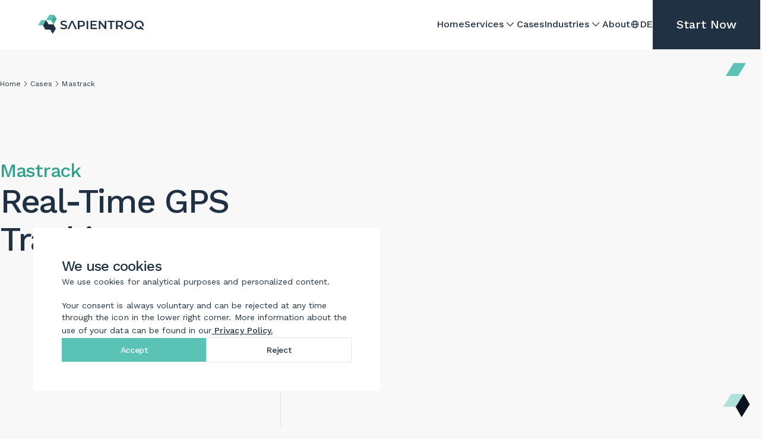

--- FILE ---
content_type: text/html; charset=utf-8
request_url: https://sapientroq.ch/en/cases/mastrack
body_size: 21245
content:
<!DOCTYPE html><html lang="en" dir="ltr"><head><meta charSet="utf-8"/><meta name="viewport" content="width=device-width, initial-scale=1"/><link rel="preload" href="/_next/static/media/6905431624c34d00-s.p.woff2" as="font" crossorigin="" type="font/woff2"/><link rel="preload" as="image" href="/images/logo.svg"/><link rel="preload" as="image" href="https://sapientroq.fra1.cdn.digitaloceanspaces.com/3215a3223b6f6490385bc9dcf28229be.svg"/><link rel="preload" as="image" href="https://sapientroq.fra1.cdn.digitaloceanspaces.com/b86d34db5c20fc12fbd24ff8dd1b3d71.svg"/><link rel="preload" as="image" href="https://sapientroq.fra1.cdn.digitaloceanspaces.com/95e95621db688f31dd3151cb1e3dcc41.svg"/><link rel="preload" as="image" href="https://sapientroq.fra1.cdn.digitaloceanspaces.com/466a9650a43cd40b7a98f8d532f2ad4e.svg"/><link rel="preload" as="image" href="https://sapientroq.fra1.cdn.digitaloceanspaces.com/fdb1a72ffc6c730d57094c8d4964784e.svg"/><link rel="preload" as="image" href="https://sapientroq.fra1.cdn.digitaloceanspaces.com/fc6d5e2b78a531463216d0a967d2f866.svg"/><link rel="preload" as="image" href="https://sapientroq.fra1.cdn.digitaloceanspaces.com/93cc05dee6a11929cefd26c06c4371d6.svg"/><link rel="preload" as="image" href="https://sapientroq.fra1.cdn.digitaloceanspaces.com/69e24ffccd4eec16eed9382dd21b586f.svg"/><link rel="preload" as="image" href="https://sapientroq.fra1.cdn.digitaloceanspaces.com/79d74497d3396d79ab1f77d50c58da17.svg"/><link rel="stylesheet" href="/_next/static/css/37095f709492c9bc.css" data-precedence="next"/><link rel="stylesheet" href="/_next/static/css/28e7d4b27e53774e.css" data-precedence="next"/><link rel="stylesheet" href="/_next/static/css/d77c840099b47a14.css" data-precedence="next"/><link rel="preload" as="script" fetchPriority="low" href="/_next/static/chunks/webpack-c52aa01a09cf5f15.js"/><script src="/_next/static/chunks/fd9d1056-4b472b355748fad3.js" async=""></script><script src="/_next/static/chunks/472-bdd9a47c47e2beb9.js" async=""></script><script src="/_next/static/chunks/main-app-c587557635225ddd.js" async=""></script><script src="/_next/static/chunks/785-beb1111a607b2fc4.js" async=""></script><script src="/_next/static/chunks/app/layout-435d75e5e61d4ccd.js" async=""></script><script src="/_next/static/chunks/494-e2f7a3d25c37d3f4.js" async=""></script><script src="/_next/static/chunks/app/not-found-bbf007379dde3170.js" async=""></script><script src="/_next/static/chunks/app/%5Blang%5D/(pages)/layout-d2624104a6d9a262.js" async=""></script><script src="/_next/static/chunks/148-a794488d5aa12e3a.js" async=""></script><script src="/_next/static/chunks/939-a53217fec35e0037.js" async=""></script><script src="/_next/static/chunks/app/%5Blang%5D/(pages)/cases/%5Bcase%5D/page-dc62467415906542.js" async=""></script><link rel="preload" as="image" href="/images/case_head_icon.svg"/><link rel="preload" as="image" href="https://sapientroq.fra1.cdn.digitaloceanspaces.com/9d91d6b5420613d80741ecc279e3eebc.svg"/><link rel="preload" as="image" href="https://sapientroq.fra1.cdn.digitaloceanspaces.com/7038635f42f3ec2879051cb80bb9afa6.svg"/><link rel="preload" as="image" href="https://sapientroq.fra1.cdn.digitaloceanspaces.com/59fab364eb48a535d88dabcaaa40b1ee.svg"/><link rel="preload" as="image" href="/images/arrow.svg"/><link rel="preload" as="image" href="/images/quote.svg"/><link rel="preload" as="image" href="/images/pointGreen.svg"/><link rel="preload" as="image" href="/images/pointDark.svg"/><link rel="preload" as="image" href="/images/ContactUS/TopDecoration.svg"/><link rel="preload" as="image" href="/images/ContactUS/Arrow.svg"/><link rel="preload" as="image" href="/images/user.svg"/><link rel="preload" as="image" href="/images/mail.svg"/><link rel="preload" as="image" href="/images/message.svg"/><link rel="preload" as="image" href="/images/ContactUS/SubmitButtonIcon.svg"/><link rel="preload" as="image" href="/images/ContactUS/BottomDecoration.svg"/><link rel="preload" as="image" href="/images/lightLogo.svg"/><link rel="preload" as="image" href="/images/linkedinGreen.svg"/><link rel="preload" as="image" href="/images/facebook.svg"/><title>SAPIENTROQ | IT und Consulting</title><meta name="description" content="Wir bieten erstklassige IT- und Consulting-Dienstleistungen, um Ihr Unternehmen erfolgreich zu machen."/><link rel="canonical" href="https://sapientroq.ch/en/cases/mastrack"/><link rel="alternate" hrefLang="de" href="https://sapientroq.ch/de/cases/mastrack"/><meta property="og:title" content="SAPIENTROQ | IT und Consulting"/><meta property="og:description" content="Wir bieten erstklassige IT- und Consulting-Dienstleistungen, um Ihr Unternehmen erfolgreich zu machen."/><meta property="og:url" content="https://sapientroq.ch/en/cases/mastrack"/><meta property="og:site_name" content="SapientRoq"/><meta property="og:locale" content="en_US"/><meta property="og:image" content="https://sapientroq.fra1.cdn.digitaloceanspaces.com/9f1621225f47bdf58cd3700a7005f0fa.png"/><meta property="og:type" content="website"/><meta name="twitter:card" content="summary_large_image"/><meta name="twitter:title" content="SAPIENTROQ | IT und Consulting"/><meta name="twitter:description" content="Wir bieten erstklassige IT- und Consulting-Dienstleistungen, um Ihr Unternehmen erfolgreich zu machen."/><meta name="twitter:image" content="https://sapientroq.fra1.cdn.digitaloceanspaces.com/9f1621225f47bdf58cd3700a7005f0fa.png"/><link rel="icon" href="/favicon.ico" type="image/x-icon" sizes="100x100"/><meta name="next-size-adjust"/><script src="/_next/static/chunks/polyfills-c67a75d1b6f99dc8.js" noModule=""></script></head><body class="__className_718e7e"><main><header class="Header_header__MwWvM"><div class="Header_headerContent__4dgi7"><a aria-label="Link to Home page" class="Header_logo__V9h3K" href="/en"><img height="32" width="179" src="/images/logo.svg" alt="SapientRoq"/></a><nav class="Menu_navbar__3pMzr undefined"><ul class="Menu_navbarList__7h1gu"><li class="Menu_tab__v_N9Z"><a href="/en">Home</a></li><li class="Menu_tab__v_N9Z"><button type="button" class="Menu_menuItem__lORev Menu_linkless__XjyKx">Services<svg class="Menu_dropdownIcon__A4roo"><use xlink:href="/images/angle_down.svg#angleDown" href="/images/angle_down.svg#angleDown"></use></svg><section class="Submenu_submenu__4X1GF Menu_submenu__VGcRf"><ul class="Submenu_submenu__mainlist__OEZcO Submenu_showDecoration__t3P9a"><li class="Submenu_submenu__mainlist__item__7VGcv"><ul class="Submenu_submenu__sublist__NLlB7"><li><div class="Submenu_submenu__sublist__item__z1vTi" role="presentation"><div class="Submenu_image__cH19Y"><img src="https://sapientroq.fra1.cdn.digitaloceanspaces.com/3215a3223b6f6490385bc9dcf28229be.svg" height="32" width="32"/></div><div><a class="Submenu_title__ceSEA" href="/en/services/digital-strategy">Digital Strategy</a><div class="Submenu_technologiesList__JKG_3"><a href="/en/services/digital-strategy#Services"><span>Digital Business Innovation</span></a><a href="/en/services/digital-strategy#Services"><span>Analyse IT-Landscape </span></a><a href="/en/services/digital-strategy#Services"><span> Customer Experience</span></a></div></div></div></li></ul></li><li class="Submenu_submenu__mainlist__item__7VGcv"><ul class="Submenu_submenu__sublist__NLlB7"><li><div class="Submenu_submenu__sublist__item__z1vTi" role="presentation"><div class="Submenu_image__cH19Y"><img src="https://sapientroq.fra1.cdn.digitaloceanspaces.com/b86d34db5c20fc12fbd24ff8dd1b3d71.svg" height="32" width="32"/></div><div><a class="Submenu_title__ceSEA" href="/en/services/digital-business">Digital Business</a><div class="Submenu_technologiesList__JKG_3"><a href="/en/services/digital-business#Services"><span>CDO as a Service</span></a><a href="/en/services/digital-business#Services"><span>Project- &amp; Product Management</span></a><a href="/en/services/digital-business#Services"><span>Business Digitalization</span></a><a href="/en/services/digital-business#Services"><span>Application Maintenance &amp; Operation </span></a></div></div></div></li></ul></li><li class="Submenu_submenu__mainlist__item__7VGcv"><ul class="Submenu_submenu__sublist__NLlB7"><li><div class="Submenu_submenu__sublist__item__z1vTi" role="presentation"><div class="Submenu_image__cH19Y"><img src="https://sapientroq.fra1.cdn.digitaloceanspaces.com/95e95621db688f31dd3151cb1e3dcc41.svg" height="32" width="32"/></div><div><a class="Submenu_title__ceSEA" href="/en/services/software-application">Software &amp; Application</a><div class="Submenu_technologiesList__JKG_3"><a href="/en/services/software-application#Services"><span>E-Commerce Development</span></a><a href="/en/services/software-application#Services"><span>SaaS Development</span></a><a href="/en/services/software-application#Services"><span>AI-Based Solution</span></a><a href="/en/services/software-application#Services"><span>Blockchain Development</span></a><a href="/en/services/software-application#Services"><span>Service CRM Platform</span></a><a href="/en/services/software-application#Services"><span>Custom Software Development</span></a><a href="/en/services/software-application#Services"><span>BigData and Scraping</span></a><a href="/en/services/software-application#Services"><span>Application Modernization &amp; Replacement</span></a></div></div></div></li></ul></li></ul></section></button></li><li class="Menu_tab__v_N9Z"><a href="/en/cases">Cases</a></li><li class="Menu_tab__v_N9Z"><button type="button" class="Menu_menuItem__lORev Menu_linkless__XjyKx">Industries<svg class="Menu_dropdownIcon__A4roo"><use xlink:href="/images/angle_down.svg#angleDown" href="/images/angle_down.svg#angleDown"></use></svg><section class="Submenu_submenu__4X1GF Menu_submenu__VGcRf"><ul class="Submenu_submenu__mainlist__OEZcO"><li class="Submenu_submenu__mainlist__item__7VGcv"><ul class="Submenu_submenu__sublist__NLlB7"><li><div class="Submenu_submenu__sublist__item__z1vTi" role="presentation"><div class="Submenu_image__cH19Y"><img src="https://sapientroq.fra1.cdn.digitaloceanspaces.com/466a9650a43cd40b7a98f8d532f2ad4e.svg" height="32" width="32"/></div><div><a class="Submenu_title__ceSEA" href="/en/industries/construction_supplier">Construction Supplier</a><div class="Submenu_technologiesList__JKG_3"><a href="/en/industries/construction_supplier#Solutions"><span>Supply Chain Management System</span></a><a href="/en/industries/construction_supplier#Solutions"><span> Order and Inventory Tracking Software</span></a><a href="/en/industries/construction_supplier#Solutions"><span>E-Commerce Platform for Construction Materials</span></a></div></div></div></li><li><div class="Submenu_submenu__sublist__item__z1vTi" role="presentation"><div class="Submenu_image__cH19Y"><img src="https://sapientroq.fra1.cdn.digitaloceanspaces.com/fdb1a72ffc6c730d57094c8d4964784e.svg" height="32" width="32"/></div><div><a class="Submenu_title__ceSEA" href="/en/industries/fintech">Fintech</a><div class="Submenu_technologiesList__JKG_3"><a href="/en/industries/fintech#Solutions"><span>Digital Banking Solutions</span></a><a href="/en/industries/fintech#Solutions"><span> Payment Processing Systems</span></a><a href="/en/industries/fintech#Solutions"><span> P2P: Peer-to-Peer Lending Platforms</span></a></div></div></div></li></ul></li><li class="Submenu_submenu__mainlist__item__7VGcv"><ul class="Submenu_submenu__sublist__NLlB7"><li><div class="Submenu_submenu__sublist__item__z1vTi" role="presentation"><div class="Submenu_image__cH19Y"><img src="https://sapientroq.fra1.cdn.digitaloceanspaces.com/fc6d5e2b78a531463216d0a967d2f866.svg" height="32" width="32"/></div><div><a class="Submenu_title__ceSEA" href="/en/industries/wholesale">Wholesale</a><div class="Submenu_technologiesList__JKG_3"><a href="/en/industries/wholesale#Solutions"><span>ERP-System</span></a><a href="/en/industries/wholesale#Solutions"><span>Warehouse Management System</span></a><a href="/en/industries/wholesale#Solutions"><span>Order Management System</span></a></div></div></div></li><li><div class="Submenu_submenu__sublist__item__z1vTi" role="presentation"><div class="Submenu_image__cH19Y"><img src="https://sapientroq.fra1.cdn.digitaloceanspaces.com/93cc05dee6a11929cefd26c06c4371d6.svg" height="32" width="32"/></div><div><a class="Submenu_title__ceSEA" href="/en/industries/manufactoring">Manufactoring</a><div class="Submenu_technologiesList__JKG_3"><a href="/en/industries/manufactoring#Solutions"><span>ERP System</span></a><a href="/en/industries/manufactoring#Solutions"><span>SCM Software</span></a><a href="/en/industries/manufactoring#Solutions"><span> IoT Integration</span></a></div></div></div></li></ul></li><li class="Submenu_submenu__mainlist__item__7VGcv"><ul class="Submenu_submenu__sublist__NLlB7"><li><div class="Submenu_submenu__sublist__item__z1vTi" role="presentation"><div class="Submenu_image__cH19Y"><img src="https://sapientroq.fra1.cdn.digitaloceanspaces.com/69e24ffccd4eec16eed9382dd21b586f.svg" height="32" width="32"/></div><div><a class="Submenu_title__ceSEA" href="/en/industries/retail">Retail</a><div class="Submenu_technologiesList__JKG_3"><a href="/en/industries/retail#Solutions"><span>POS: Point of Sale System</span></a><a href="/en/industries/retail#Solutions"><span>E-Commerce Platform Development</span></a><a href="/en/industries/retail#Solutions"><span>CRM: Customer Relationship Management System</span></a></div></div></div></li><li><div class="Submenu_submenu__sublist__item__z1vTi" role="presentation"><div class="Submenu_image__cH19Y"><img src="https://sapientroq.fra1.cdn.digitaloceanspaces.com/79d74497d3396d79ab1f77d50c58da17.svg" height="32" width="32"/></div><div><a class="Submenu_title__ceSEA" href="/en/industries/transport_and_logistics">Transport &amp; Logistics</a><div class="Submenu_technologiesList__JKG_3"><a href="/en/industries/transport_and_logistics#Solutions"><span>TMS: Transportation Management System</span></a><a href="/en/industries/transport_and_logistics#Solutions"><span>WMS: Warehouse Management System</span></a><a href="/en/industries/transport_and_logistics#Solutions"><span>Fleet Management Software</span></a></div></div></div></li></ul></li></ul></section></button></li><li class="Menu_tab__v_N9Z"><a href="/en/about">About</a></li><li></li></ul><button type="button" aria-labelledby="Open contact us form" class="Menu_ctaButton__P5Oda">Start Now</button></nav><button class="Header_burgerWrapper__NFIe2" type="button" aria-label="Toggle menu"><div class="Header_burger__SJOrm"><span></span></div></button></div></header><div class="BreadCrumb_breadCrumb__jM6Kn"><ul class="BreadCrumb_breadCrumbList__77_oj"><li class="BreadCrumb_breadCrumbItem__5znC8"><a aria-label="Link to the home page" href="/en">Home</a></li><svg class="BreadCrumb_separator__ZKqjM"><use xlink:href="/images/angle_down.svg#angleDown" href="/images/angle_down.svg#angleDown"></use></svg><li class="BreadCrumb_breadCrumbItem__5znC8"><a aria-label="Link to prev page" href="/en/cases">Cases</a></li><svg class="BreadCrumb_separator__ZKqjM"><use xlink:href="/images/angle_down.svg#angleDown" href="/images/angle_down.svg#angleDown"></use></svg><li class="BreadCrumb_breadCrumbItem__5znC8"><a aria-label="Link to prev page" href="/en/cases/mastrack">Mastrack</a></li></ul><div class="BreadCrumb_breadCrumbItemMobile__LXa86"><svg class="BreadCrumb_separator__ZKqjM"><use xlink:href="/images/angle_down.svg#angleDown" href="/images/angle_down.svg#angleDown"></use></svg><a aria-label="Link to prev page" href="/en/cases">Cases</a></div></div><section class="Case_caseMainScreen__m9TRR"><img src="/images/case_head_icon.svg" alt="case page head icon" class="Case_caseHeadIcon__DkJrQ"/><div class="Case_caseOffer__9d0el"><div class="Case_caseOfferContent__0ZWoS"><h4 class="Case_caseOfferProjectName__rvmnT">Mastrack</h4><h1 class="Case_caseOfferProjectTitle__dPOw2">Real-time GPS tracking</h1></div></div><div class="Case_caseSpacer__w_7Rh" style="background-image:url(https://sapientroq.fra1.cdn.digitaloceanspaces.com/7b4bd8a211881d2229f752761fb31168.png)"></div></section><section><section class="Case_topSection__1EdKW"><div class="Case_about__mUmym"><div class="Case_caseDetails__X_smJ"><p class="Case_title__zoR1E">About the Project</p><div class="Case_details__zceXo"><p class="Case_caseDescription__ika11">GPS tracking system that would allow customers to track their vehicles, monitor driver behavior in real-time and create reports.</p><div class="Case_technologies___OmKn"><p class="Case_technologies__title__OF6Ah">Used technologies:</p><ul class="Case_technologies__list__BjYV3"><li><img src="https://sapientroq.fra1.cdn.digitaloceanspaces.com/9d91d6b5420613d80741ecc279e3eebc.svg" width="32" height="32"/></li><li><img src="https://sapientroq.fra1.cdn.digitaloceanspaces.com/7038635f42f3ec2879051cb80bb9afa6.svg" width="32" height="32"/></li></ul></div></div></div><a href="https://www.mastrack.com/" target="_blank" rel="noreferrer" aria-label="Link to company website" class="Case_companyLogo__vsJJA"><img src="https://sapientroq.fra1.cdn.digitaloceanspaces.com/59fab364eb48a535d88dabcaaa40b1ee.svg" alt="Company logo" height="32" width="172"/></a></div><ul class="Case_shortDescription__0o9Xw"><li><p class="Case_title__zoR1E">Country</p><p class="Case_description__0dsHu">USA</p></li><li><p class="Case_title__zoR1E">Industry</p><p class="Case_description__0dsHu">Custom Software Development</p></li><li><p class="Case_title__zoR1E">Development Hours</p><p class="Case_description__0dsHu">32532</p></li><li><p class="Case_title__zoR1E">Team Size</p><p class="Case_description__0dsHu">4</p></li></ul></section><section class="Case_projectInsights__mI3aF"><div class="Case_card__timv0"><div class="Case_image__dRQ1C"><div><svg width="143" height="142" viewBox="0 0 143 142" fill="none" xmlns="http://www.w3.org/2000/svg" id="challengeSmall"><g id="topActive"><g id="transformedBlock"><path d="M85.4003 35.2349L62.0615 21.8373L62.4743 56.6319L85.9909 69.5879L85.4003 35.2349Z" fill="#3FAE9D"></path><path d="M85.4003 35.2349L108.768 20.9774L109.359 55.33L85.9909 69.5879L85.4003 35.2349Z" fill="#5AC3B5"></path></g></g><g id="right"><g id="transformedBlock"><path d="M110.839 112.283L126.15 120.414L126.3 98.2349L110.867 90.3883L110.839 112.283Z" fill="#5AC3B5"></path><path d="M110.839 112.283L95.172 121.786L95.1996 99.8919L110.867 90.3883L110.839 112.283Z" fill="#ADE1DA"></path></g></g><g id="center"><g id="transformedBlock"><path d="M70.5262 133.507L85.8367 141.638L85.9875 119.459L70.5537 111.612L70.5262 133.507Z" fill="#5AC3B5"></path><path d="M70.5262 133.507L54.8591 143.01L54.8866 121.116L70.5537 111.612L70.5262 133.507Z" fill="#ADE1DA"></path></g></g><g id="left"><g id="transformedBlock"><path d="M32.5387 102.256L48.0098 110.793L47.7491 88.6217L32.1599 80.3662L32.5387 102.256Z" fill="#5AC3B5"></path><path d="M32.5387 102.256L17.0379 111.34L16.6592 89.4512L32.1599 80.3662L32.5387 102.256Z" fill="#ADE1DA"></path></g></g></svg><svg width="240" height="240" viewBox="0 0 240 240" fill="none" xmlns="http://www.w3.org/2000/svg" id="challengeBig"><g id="topActive"><g id="transformedBlock"><path d="M144.339 59.5519L104.893 36.908L105.591 95.7158L145.337 117.613L144.339 59.5519Z" fill="#3FAE9D"></path><path d="M144.339 59.5519L183.834 35.4546L184.832 93.5154L145.337 117.613L144.339 59.5519Z" fill="#5AC3B5"></path></g></g><g id="right"><g id="transformedBlock"><path d="M187.334 189.774L213.211 203.517L213.465 166.031L187.38 152.769L187.334 189.774Z" fill="#5AC3B5"></path><path d="M187.334 189.774L160.854 205.836L160.9 168.831L187.38 152.769L187.334 189.774Z" fill="#ADE1DA"></path></g></g><g id="center"><g id="transformedBlock"><path d="M119.2 225.644L145.077 239.387L145.332 201.901L119.246 188.639L119.2 225.644Z" fill="#5AC3B5"></path><path d="M119.2 225.644L92.7201 241.706L92.7667 204.701L119.246 188.639L119.2 225.644Z" fill="#ADE1DA"></path></g></g><g id="left"><g id="transformedBlock"><path d="M54.9958 172.827L81.1441 187.256L80.7035 149.784L54.3556 135.831L54.9958 172.827Z" fill="#5AC3B5"></path><path d="M54.9958 172.827L28.7973 188.182L28.1571 151.186L54.3556 135.831L54.9958 172.827Z" fill="#ADE1DA"></path></g></g></svg></div></div><div class="Case_content__o9BvK"><h1 class="Case_title__zoR1E">Challenge</h1><div class="Case_paragraph__T6iA_"><p>It was necessary to ensure the tracking devices were precise; We had to optimize data and location history storage;&nbsp;</p><p>We had to create an estimate arrival time calculator that considered multiple factors.</p></div></div></div><div class="Case_card__timv0"><div class="Case_image__dRQ1C"><div><svg width="142" height="142" viewBox="0 0 142 142" fill="none" xmlns="http://www.w3.org/2000/svg" id="solutionsSmall"><g id="center"><path d="M72.5019 80.0543L97.2898 94.2838L96.8513 57.3288L71.8746 43.5684L72.5019 80.0543Z" fill="#3FAE9D"></path><path d="M72.5019 80.0543L47.6831 95.1971L47.0558 58.7115L71.8746 43.5684L72.5019 80.0543Z" fill="#5AC3B5"></path></g><g id="topRight"><g id="transformedBlock"><g id="rotateBlock"><path d="M104.953 29.6364L117.659 36.414L117.784 17.931L104.976 11.3907L104.953 29.6364Z" fill="#5AC3B5"></path><path d="M104.953 29.6364L91.951 37.5545L91.9739 19.309L104.976 11.3907L104.953 29.6364Z" fill="#ADE1DA"></path></g></g></g><g id="bottomRight"><path d="M100.14 129.928L112.846 136.706L112.971 118.223L100.163 111.683L100.14 129.928Z" fill="#5AC3B5"></path><path d="M100.14 129.928L87.1385 137.846L87.1614 119.601L100.163 111.683L100.14 129.928Z" fill="#ADE1DA"></path></g><g id="bottomLeft"><g id="transformedBlock"><g id="rotateBlock"><path d="M29.8146 114.746L42.6569 121.861L42.4392 103.383L29.4989 96.5029L29.8146 114.746Z" fill="#5AC3B5"></path><path d="M29.8146 114.746L16.9487 122.317L16.633 104.075L29.4989 96.5029L29.8146 114.746Z" fill="#ADE1DA"></path></g></g></g></svg><svg width="240" height="240" viewBox="0 0 240 240" fill="none" xmlns="http://www.w3.org/2000/svg" id="solutionsBig"><g id="center"><path d="M122.538 135.303L164.434 159.353L163.692 96.8938L121.478 73.6367L122.538 135.303Z" fill="#3FAE9D"></path><path d="M122.538 135.303L80.5911 160.897L79.531 99.2308L121.478 73.6367L122.538 135.303Z" fill="#5AC3B5"></path></g><g id="topRight"><g id="transformedBlock"><g id="rotateBlock"><path d="M177.385 50.0905L198.86 61.5456L199.071 30.3069L177.424 19.2528L177.385 50.0905Z" fill="#5AC3B5"></path><path d="M177.385 50.0905L155.41 63.4732L155.449 32.6359L177.424 19.2528L177.385 50.0905Z" fill="#ADE1DA"></path></g></g></g><g id="bottomRight"><path d="M169.251 219.596L190.726 231.051L190.938 199.813L169.29 188.759L169.251 219.596Z" fill="#5AC3B5"></path><path d="M169.251 219.596L147.277 232.979L147.315 202.142L169.29 188.759L169.251 219.596Z" fill="#ADE1DA"></path></g><g id="bottomLeft"><g id="transformedBlock"><g id="rotateBlock"><path d="M50.3908 193.937L72.0962 205.962L71.7282 174.732L49.8573 163.104L50.3908 193.937Z" fill="#5AC3B5"></path><path d="M50.3908 193.937L28.6456 206.733L28.1121 175.901L49.8573 163.104L50.3908 193.937Z" fill="#ADE1DA"></path></g></g></g></svg></div></div><div class="Case_content__o9BvK"><h1 class="Case_title__zoR1E">Solution</h1><div class="Case_paragraph__T6iA_"><p>We developed a platform that collects real-time data from trackers;&nbsp;</p><p>We made a feature that shows the vehicles curreny and historical locations on a map;&nbsp;</p><p>We developed subscription plans and billing systems;&nbsp;</p><p>We optimized the data and location history storage;&nbsp;</p><p>We made a feature that shows the transport's route and estimated arrival time; We developed an admin panel to manage subscriptions and users.&nbsp;<br>&nbsp;</p></div></div></div><div class="Case_card__timv0"><div class="Case_image__dRQ1C"><div><svg width="142" height="142" viewBox="0 0 142 142" fill="none" xmlns="http://www.w3.org/2000/svg" id="deliveredValueSmall"><g id="mainCenter"><g id="scaledBlock"><path d="M72.5019 73.5992L97.2898 87.8287L96.8513 50.8737L71.8746 37.1133L72.5019 73.5992Z" fill="#3FAE9D"></path><path d="M72.5019 73.5992L47.6831 88.742L47.0558 52.2565L71.8746 37.1133L72.5019 73.5992Z" fill="#5AC3B5"></path></g></g><g id="topRight"><path d="M115.745 29.6496L127.964 36.4401L128.086 17.9573L115.768 11.404L115.745 29.6496Z" fill="#5AC3B5"></path><path d="M115.745 29.6496L103.241 37.5545L103.263 19.309L115.768 11.404L115.745 29.6496Z" fill="#ADE1DA"></path></g><g id="topLeft"><path d="M28.6084 29.6496L40.8276 36.4401L40.9489 17.9573L28.6313 11.404L28.6084 29.6496Z" fill="#5AC3B5"></path><path d="M28.6084 29.6496L16.1038 37.5545L16.1268 19.309L28.6313 11.404L28.6084 29.6496Z" fill="#ADE1DA"></path></g><g id="bottomRight"><path d="M115.745 114.732L127.964 121.522L128.086 103.039L115.768 96.486L115.745 114.732Z" fill="#5AC3B5"></path><path d="M115.745 114.732L103.241 122.637L103.263 104.391L115.768 96.486L115.745 114.732Z" fill="#ADE1DA"></path></g><g id="bottomCenter"><path d="M72.1768 114.732L84.3959 121.522L84.5172 103.039L72.1997 96.486L72.1768 114.732Z" fill="#5AC3B5"></path><path d="M72.1768 114.732L59.6722 122.637L59.6951 104.391L72.1997 96.486L72.1768 114.732Z" fill="#ADE1DA"></path></g><g id="bottomLeft"><path d="M28.9529 115.059L41.3102 122.174L41.0887 103.697L28.6372 96.8164L28.9529 115.059Z" fill="#5AC3B5"></path><path d="M28.9529 115.059L16.5824 122.631L16.2668 104.388L28.6372 96.8164L28.9529 115.059Z" fill="#ADE1DA"></path></g></svg><svg width="240" height="240" viewBox="0 0 240 240" fill="none" xmlns="http://www.w3.org/2000/svg" id="deliveredValueBig"><g id="mainCenter"><g id="scaledBlock"><path d="M122.539 124.394L164.434 148.444L163.693 85.9846L121.478 62.7275L122.539 124.394Z" fill="#3FAE9D"></path><path d="M122.539 124.394L80.5914 149.987L79.5312 88.3217L121.478 62.7275L122.539 124.394Z" fill="#5AC3B5"></path></g></g><g id="topRight"><path d="M195.625 50.1129L216.277 61.5898L216.482 30.3513L195.664 19.2752L195.625 50.1129Z" fill="#5AC3B5"></path><path d="M195.625 50.1129L174.491 63.4732L174.529 32.6359L195.664 19.2752L195.625 50.1129Z" fill="#ADE1DA"></path></g><g id="topLeft"><path d="M48.3525 50.1129L69.0045 61.5898L69.2095 30.3513L48.3912 19.2752L48.3525 50.1129Z" fill="#5AC3B5"></path><path d="M48.3525 50.1129L27.2179 63.4732L27.2567 32.6359L48.3912 19.2752L48.3525 50.1129Z" fill="#ADE1DA"></path></g><g id="bottomRight"><path d="M195.625 193.913L216.277 205.39L216.482 174.151L195.664 163.075L195.625 193.913Z" fill="#5AC3B5"></path><path d="M195.625 193.913L174.491 207.273L174.529 176.436L195.664 163.075L195.625 193.913Z" fill="#ADE1DA"></path></g><g id="bottomCenter"><path d="M121.989 193.913L142.641 205.39L142.846 174.151L122.028 163.075L121.989 193.913Z" fill="#5AC3B5"></path><path d="M121.989 193.913L100.854 207.273L100.893 176.436L122.028 163.075L121.989 193.913Z" fill="#ADE1DA"></path></g><g id="bottomLeft"><path d="M48.934 194.467L69.8197 206.492L69.4452 175.262L48.4004 163.634L48.934 194.467Z" fill="#5AC3B5"></path><path d="M48.934 194.467L28.0262 207.264L27.4927 176.431L48.4004 163.634L48.934 194.467Z" fill="#ADE1DA"></path></g></svg></div></div><div class="Case_content__o9BvK"><h1 class="Case_title__zoR1E">Delivered value</h1><div class="Case_paragraph__T6iA_"><p>We reduced the time needed to manage the client base by 10x;</p><p>We increased the number of subscriptions by 30% after adding new features.</p></div></div></div></section></section><section class="Slider_feedback__C3f7C custom"><header class="Slider_header__HNfhv"><h1 class="Slider_sectionTitle__l7Fai">What Our Customers say</h1><div class="Slider_navigation__OawoG"><button class="prevButton" aria-label="Previous slide"><img src="/images/arrow.svg" alt="Left arrow" width="24" height="24"/></button><button class="nextButton" aria-label="Next slide"><img src="/images/arrow.svg" alt="Right arrow" width="24" height="24"/></button></div></header><section class="Slider_slider__oCif1"><div class="swiper"><div class="swiper-wrapper"><div class="swiper-slide Slider_slider__slide__hP8hm"><div class="Slider_slider__slide__content__cNEez"><img alt="Avatar" loading="lazy" width="252" height="252" decoding="async" data-nimg="1" class="Slider_slider__image__Tb8Gw" style="color:transparent" srcSet="/_next/image?url=https%3A%2F%2Fsapientroq.fra1.cdn.digitaloceanspaces.com%2F505d73f36ebc7b2f1ffe80c513e2ea7e.webp&amp;w=256&amp;q=75 1x, /_next/image?url=https%3A%2F%2Fsapientroq.fra1.cdn.digitaloceanspaces.com%2F505d73f36ebc7b2f1ffe80c513e2ea7e.webp&amp;w=640&amp;q=75 2x" src="/_next/image?url=https%3A%2F%2Fsapientroq.fra1.cdn.digitaloceanspaces.com%2F505d73f36ebc7b2f1ffe80c513e2ea7e.webp&amp;w=640&amp;q=75"/><div class="Slider_slide__description__Zlu6Q"><img height="40" width="40" src="/images/quote.svg" alt="quote"/><div class="Slider_customer__HsV7_"><div class="Slider_customer__details__DfYi9"><p class="Slider_name__qY2gb">Nicolas Torrent</p><p class="Slider_position__9Rzmq">Managing Director, Digilegal</p></div><a href="https://www.linkedin.com/in/nicolastorrent/" class="Slider_socialMedia__TMgWL" target="_blank" rel="noreferrer"><svg><use href="/images/linkedin.svg#linkedin" xlink:href="/images/linkedin.svg#linkedin"></use></svg><p>LinkedIn</p></a></div><p class="Slider_comment__7ZEHO">&quot;They’re an excellent mix of quality, speed, technical expertise, and price.”</p></div></div></div><div class="swiper-slide Slider_slider__slide__hP8hm"><div class="Slider_slider__slide__content__cNEez"><img alt="Avatar" loading="lazy" width="252" height="252" decoding="async" data-nimg="1" class="Slider_slider__image__Tb8Gw" style="color:transparent" srcSet="/_next/image?url=https%3A%2F%2Fsapientroq.fra1.cdn.digitaloceanspaces.com%2Ff146420c033ac20f49f26ba44c748ae8.webp&amp;w=256&amp;q=75 1x, /_next/image?url=https%3A%2F%2Fsapientroq.fra1.cdn.digitaloceanspaces.com%2Ff146420c033ac20f49f26ba44c748ae8.webp&amp;w=640&amp;q=75 2x" src="/_next/image?url=https%3A%2F%2Fsapientroq.fra1.cdn.digitaloceanspaces.com%2Ff146420c033ac20f49f26ba44c748ae8.webp&amp;w=640&amp;q=75"/><div class="Slider_slide__description__Zlu6Q"><img height="40" width="40" src="/images/quote.svg" alt="quote"/><div class="Slider_customer__HsV7_"><div class="Slider_customer__details__DfYi9"><p class="Slider_name__qY2gb">Mike Valley</p><p class="Slider_position__9Rzmq">CEO, Priceblocks</p></div><a href="https://www.linkedin.com/in/mikevalley/" class="Slider_socialMedia__TMgWL" target="_blank" rel="noreferrer"><svg><use href="/images/linkedin.svg#linkedin" xlink:href="/images/linkedin.svg#linkedin"></use></svg><p>LinkedIn</p></a></div><p class="Slider_comment__7ZEHO">&quot;They took ownership of the project and have been supporting us on all fronts.&quot;</p></div></div></div><div class="swiper-slide Slider_slider__slide__hP8hm"><div class="Slider_slider__slide__content__cNEez"><img alt="Avatar" loading="lazy" width="252" height="252" decoding="async" data-nimg="1" class="Slider_slider__image__Tb8Gw" style="color:transparent" srcSet="/_next/image?url=https%3A%2F%2Fsapientroq.fra1.cdn.digitaloceanspaces.com%2F77bc4d33417cec16d393d6ea6c215ec2.webp&amp;w=256&amp;q=75 1x, /_next/image?url=https%3A%2F%2Fsapientroq.fra1.cdn.digitaloceanspaces.com%2F77bc4d33417cec16d393d6ea6c215ec2.webp&amp;w=640&amp;q=75 2x" src="/_next/image?url=https%3A%2F%2Fsapientroq.fra1.cdn.digitaloceanspaces.com%2F77bc4d33417cec16d393d6ea6c215ec2.webp&amp;w=640&amp;q=75"/><div class="Slider_slide__description__Zlu6Q"><img height="40" width="40" src="/images/quote.svg" alt="quote"/><div class="Slider_customer__HsV7_"><div class="Slider_customer__details__DfYi9"><p class="Slider_name__qY2gb">Onno Halsema</p><p class="Slider_position__9Rzmq">CEO, Contentoo</p></div><a href="https://www.linkedin.com/in/onno-halsema" class="Slider_socialMedia__TMgWL" target="_blank" rel="noreferrer"><svg><use href="/images/linkedin.svg#linkedin" xlink:href="/images/linkedin.svg#linkedin"></use></svg><p>LinkedIn</p></a></div><p class="Slider_comment__7ZEHO">&quot;I’m super excited about where we are with the platform’s modules, which is a testament to their skill.&quot;</p></div></div></div><div class="swiper-slide Slider_slider__slide__hP8hm"><div class="Slider_slider__slide__content__cNEez"><img alt="Avatar" loading="lazy" width="252" height="252" decoding="async" data-nimg="1" class="Slider_slider__image__Tb8Gw" style="color:transparent" srcSet="/_next/image?url=https%3A%2F%2Fsapientroq.fra1.cdn.digitaloceanspaces.com%2Fc51b3da5a3855c75692976ce10a68f2f.webp&amp;w=256&amp;q=75 1x, /_next/image?url=https%3A%2F%2Fsapientroq.fra1.cdn.digitaloceanspaces.com%2Fc51b3da5a3855c75692976ce10a68f2f.webp&amp;w=640&amp;q=75 2x" src="/_next/image?url=https%3A%2F%2Fsapientroq.fra1.cdn.digitaloceanspaces.com%2Fc51b3da5a3855c75692976ce10a68f2f.webp&amp;w=640&amp;q=75"/><div class="Slider_slide__description__Zlu6Q"><img height="40" width="40" src="/images/quote.svg" alt="quote"/><div class="Slider_customer__HsV7_"><div class="Slider_customer__details__DfYi9"><p class="Slider_name__qY2gb">Elvin Lee</p><p class="Slider_position__9Rzmq">Head of Product, Piktochart</p></div><a href="https://www.linkedin.com/in/elvinlkh" class="Slider_socialMedia__TMgWL" target="_blank" rel="noreferrer"><svg><use href="/images/linkedin.svg#linkedin" xlink:href="/images/linkedin.svg#linkedin"></use></svg><p>LinkedIn</p></a></div><p class="Slider_comment__7ZEHO">&quot;Since engaging them, we&#x27;ve accelerated development and created more value for our business.&quot;</p></div></div></div><div class="swiper-slide Slider_slider__slide__hP8hm"><div class="Slider_slider__slide__content__cNEez"><img alt="Avatar" loading="lazy" width="252" height="252" decoding="async" data-nimg="1" class="Slider_slider__image__Tb8Gw" style="color:transparent" srcSet="/_next/image?url=https%3A%2F%2Fsapientroq.fra1.cdn.digitaloceanspaces.com%2Fb91f14c5a0e88be1f90ed88d1e7a2e0a.webp&amp;w=256&amp;q=75 1x, /_next/image?url=https%3A%2F%2Fsapientroq.fra1.cdn.digitaloceanspaces.com%2Fb91f14c5a0e88be1f90ed88d1e7a2e0a.webp&amp;w=640&amp;q=75 2x" src="/_next/image?url=https%3A%2F%2Fsapientroq.fra1.cdn.digitaloceanspaces.com%2Fb91f14c5a0e88be1f90ed88d1e7a2e0a.webp&amp;w=640&amp;q=75"/><div class="Slider_slide__description__Zlu6Q"><img height="40" width="40" src="/images/quote.svg" alt="quote"/><div class="Slider_customer__HsV7_"><div class="Slider_customer__details__DfYi9"><p class="Slider_name__qY2gb">Jamie Krcmar</p><p class="Slider_position__9Rzmq">Operations Manager, Krcmar Surveying LTD.</p></div><a href="https://www.linkedin.com/in/jamie-k-166814166" class="Slider_socialMedia__TMgWL" target="_blank" rel="noreferrer"><svg><use href="/images/linkedin.svg#linkedin" xlink:href="/images/linkedin.svg#linkedin"></use></svg><p>LinkedIn</p></a></div><p class="Slider_comment__7ZEHO">&quot;If we hadn’t hired them, we would be nowhere near where we are now.&quot;</p></div></div></div><div class="swiper-slide Slider_slider__slide__hP8hm"><div class="Slider_slider__slide__content__cNEez"><img alt="Avatar" loading="lazy" width="252" height="252" decoding="async" data-nimg="1" class="Slider_slider__image__Tb8Gw" style="color:transparent" srcSet="/_next/image?url=https%3A%2F%2Fsapientroq.fra1.cdn.digitaloceanspaces.com%2Fa5877c1ef5e738ce375f044776d31810.webp&amp;w=256&amp;q=75 1x, /_next/image?url=https%3A%2F%2Fsapientroq.fra1.cdn.digitaloceanspaces.com%2Fa5877c1ef5e738ce375f044776d31810.webp&amp;w=640&amp;q=75 2x" src="/_next/image?url=https%3A%2F%2Fsapientroq.fra1.cdn.digitaloceanspaces.com%2Fa5877c1ef5e738ce375f044776d31810.webp&amp;w=640&amp;q=75"/><div class="Slider_slide__description__Zlu6Q"><img height="40" width="40" src="/images/quote.svg" alt="quote"/><div class="Slider_customer__HsV7_"><div class="Slider_customer__details__DfYi9"><p class="Slider_name__qY2gb">Thanawat Laohadtanaphorn</p><p class="Slider_position__9Rzmq">IT Director, Mwater Co., Ltd.</p></div><a href="https://www.linkedin.com/in/thanawat-laohadtanaphorn-3ba000137" class="Slider_socialMedia__TMgWL" target="_blank" rel="noreferrer"><svg><use href="/images/linkedin.svg#linkedin" xlink:href="/images/linkedin.svg#linkedin"></use></svg><p>LinkedIn</p></a></div><p class="Slider_comment__7ZEHO">&quot;Their responsiveness, patience, and transparent project management are highlights of their work.&quot;</p></div></div></div><div class="swiper-slide Slider_slider__slide__hP8hm"><div class="Slider_slider__slide__content__cNEez"><img alt="Avatar" loading="lazy" width="252" height="252" decoding="async" data-nimg="1" class="Slider_slider__image__Tb8Gw" style="color:transparent" srcSet="/_next/image?url=https%3A%2F%2Fsapientroq.fra1.cdn.digitaloceanspaces.com%2Fb529c0ddafa4b5798da168853b9818dd.jfif&amp;w=256&amp;q=75 1x, /_next/image?url=https%3A%2F%2Fsapientroq.fra1.cdn.digitaloceanspaces.com%2Fb529c0ddafa4b5798da168853b9818dd.jfif&amp;w=640&amp;q=75 2x" src="/_next/image?url=https%3A%2F%2Fsapientroq.fra1.cdn.digitaloceanspaces.com%2Fb529c0ddafa4b5798da168853b9818dd.jfif&amp;w=640&amp;q=75"/><div class="Slider_slide__description__Zlu6Q"><img height="40" width="40" src="/images/quote.svg" alt="quote"/><div class="Slider_customer__HsV7_"><div class="Slider_customer__details__DfYi9"><p class="Slider_name__qY2gb"> Peter Topor</p><p class="Slider_position__9Rzmq">COO, Footshop</p></div><a href="https://www.linkedin.com/in/peter-topor/" class="Slider_socialMedia__TMgWL" target="_blank" rel="noreferrer"><svg><use href="/images/linkedin.svg#linkedin" xlink:href="/images/linkedin.svg#linkedin"></use></svg><p>LinkedIn</p></a></div><p class="Slider_comment__7ZEHO">&quot;We had a very good experience with them. Their knowledge makes them a great candidate for another e-commerce project, so I’ve recommended them for others.&quot;</p></div></div></div></div><div class="swiper-pagination"></div></div></section><div class="Slider_question__m5Lxy"><img src="/images/pointGreen.svg" alt="point" height="24" width="24"/><div class="Slider_questionText__bNlHL"><span>Ready for growth?</span><a href="#Contact us" aria-label="Boosten Sie Ihr Projekt">Boost Your Project</a><span>with our innovative digital solutions.</span></div><img src="/images/pointDark.svg" alt="point" height="24" width="24"/></div></section><section id="Contact us" class="ContactUs_contactUs__9ydVa custom"><img alt="Decoration" class="ContactUs_topDecoration__HWMIE" height="38" width="120" src="/images/ContactUS/TopDecoration.svg"/><div class="ContactUs_contactUsContent__myz_l"><header class="ContactUs_header__EuuKm"><img alt="Decoration" class="ContactUs_arrowDecoration__sOjLm" width="64" height="56" src="/images/ContactUS/Arrow.svg"/><div class="ContactUs_header__textBlock__B_zuk"><p>Interested in a solution?</p><p>We are glad to show you various options without any obligation.</p></div></header><form id="contactUsForm" class="ContactUsForm_form__qolrv"><div class="ContactUsForm_form__block___qkCK"><div class="Input_input__container__9_Iq_"><label class="Input_label__b8nwD Input_dark__GPqdP" for="name">Name<div class="Input_input__a7PXS"><img src="/images/user.svg" height="20" width="20" alt="" class="Input_icon__zxF8j"/><input type="text" placeholder="First and Last Name" class="" name="name" value=""/></div></label></div><div class="Input_input__container__9_Iq_"><label class="Input_label__b8nwD Input_dark__GPqdP" for="email">Email<div class="Input_input__a7PXS"><img src="/images/mail.svg" height="20" width="20" alt="" class="Input_icon__zxF8j"/><input type="email" placeholder="example@mail.com" class="" name="email" value=""/></div></label></div></div><label for="description">Your Message:<br/><img src="/images/message.svg" height="20" width="20" alt="" class="ContactUsForm_icon__dZLBS"/><textarea class="" placeholder="Tell us more about your project" name="description" inputMode="text" rows="8"></textarea><span class="ContactUsForm_errorText__tTld7"></span></label><div class="ContactUsForm_submitBlock__PWdsI"><button class="Button_button__nbDXA Button_primary__VcoA9" type="submit">Send Request<img alt="Arrow" src="/images/ContactUS/SubmitButtonIcon.svg" height="20" width="20"/></button><p class="ContactUsForm_userSubmitMessage__BhJqM"></p></div></form></div><img alt="Decoration" class="ContactUs_bottomDecoration__X6aGd" src="/images/ContactUS/BottomDecoration.svg" height="38" width="265"/></section><footer class="Footer_footer___mXpK"><div class="Footer_contentWrap__wMAx1"><main class="Footer_content__uuyMx"><div class="Footer_contacts__IGR9Y"><a aria-label="Link to Home Page" class="Footer_logo__gR__n" href="/en"><img src="/images/lightLogo.svg" alt="SapientRoq logo" height="28" width="156"/></a><div><div class="Footer_contactDetails__3FYXa"><p>SAPIENTROQ GmbH</p><a target="_blank" href="https://maps.app.goo.gl/F5wU7ZukyvkZzAdB6" class="Footer_address__3D8dS" rel="noreferrer">Gerbergasse 1, CH-6004 Luzern </a><a href="mailto:info@sapientroq.ch">info@sapientroq.ch</a><a href="tel:+41 41 539 19 19">+41 41 539 19 19</a></div><div class="Footer_socialMedia__Nvgrr"><a target="_blank" rel="noreferrer" href="https://www.linkedin.com/company/sapientroq"><img src="/images/linkedinGreen.svg" alt="Social" height="34" width="34"/>LinkedIn</a><a href="https://www.facebook.com/sapientroq"><img src="/images/facebook.svg" alt="social" height="34" width="34"/>Facebook</a></div></div></div><div class="Footer_menu__caYMZ"><div><p class="Footer_block__title__Ygsa4">Company</p><ul><li><a href="/en#Expertise">Expertise</a></li><li><a href="/en#Industries">Industries</a></li><li><a href="/en/cases">Cases</a></li><li><a href="/en/about">About us</a></li></ul></div><div><p class="Footer_block__title__Ygsa4">Services</p><ul><li><a href="/en/services/digital-strategy">Digital Strategy</a></li><li><a href="/en/services/digital-business">Digital Business</a></li><li><a href="/en/services/software-application">Software &amp; Application</a></li></ul></div><div><p class="Footer_block__title__Ygsa4">Industries</p><ul><li><a href="/en/industries/construction_supplier">Construction Supplier</a></li><li><a href="/en/industries/fintech">Fintech</a></li><li><a href="/en/industries/wholesale">Wholesale</a></li><li><a href="/en/industries/manufactoring">Manufactoring</a></li><li><a href="/en/industries/retail">Retail</a></li><li><a href="/en/industries/transport_and_logistics">Transport &amp; Logistics</a></li></ul></div><a aria-label="Link to Home Page" class="Footer_logo__gR__n" href="/en"><img src="/images/lightLogo.svg" alt="SapientRoq logo" height="28" width="156"/></a></div></main><div class="Footer_rights__95z1m"><p>©<!-- --> <!-- -->2026<!-- --> <!-- -->SapientROQ. All rights reserved</p><div class="Footer_policy__YtjhN"><a href="/en/cookies-policy">Cookies Policy</a></div></div></div></footer></main><div id="modal"></div><script src="/_next/static/chunks/webpack-c52aa01a09cf5f15.js" async=""></script><script>(self.__next_f=self.__next_f||[]).push([0]);self.__next_f.push([2,null])</script><script>self.__next_f.push([1,"1:HL[\"/_next/static/media/6905431624c34d00-s.p.woff2\",\"font\",{\"crossOrigin\":\"\",\"type\":\"font/woff2\"}]\n2:HL[\"/_next/static/css/37095f709492c9bc.css\",\"style\"]\n0:\"$L3\"\n"])</script><script>self.__next_f.push([1,"4:HL[\"/_next/static/css/28e7d4b27e53774e.css\",\"style\"]\n5:HL[\"/_next/static/css/d77c840099b47a14.css\",\"style\"]\n"])</script><script>self.__next_f.push([1,"6:I[3728,[],\"\"]\n8:I[9928,[],\"\"]\n"])</script><script>self.__next_f.push([1,"3:[[[\"$\",\"link\",\"0\",{\"rel\":\"stylesheet\",\"href\":\"/_next/static/css/37095f709492c9bc.css\",\"precedence\":\"next\",\"crossOrigin\":\"$undefined\"}]],[\"$\",\"$L6\",null,{\"buildId\":\"els6HbHI0jhKop76_6oe6\",\"assetPrefix\":\"\",\"initialCanonicalUrl\":\"/en/cases/mastrack\",\"initialTree\":[\"\",{\"children\":[[\"lang\",\"en\",\"d\"],{\"children\":[\"(pages)\",{\"children\":[\"cases\",{\"children\":[[\"case\",\"mastrack\",\"d\"],{\"children\":[\"__PAGE__\",{}]}]}]}]}]},\"$undefined\",\"$undefined\",true],\"initialHead\":[false,\"$L7\"],\"globalErrorComponent\":\"$8\",\"children\":[null,\"$L9\",null]}]]\n"])</script><script>self.__next_f.push([1,"a:I[7451,[\"785\",\"static/chunks/785-beb1111a607b2fc4.js\",\"185\",\"static/chunks/app/layout-435d75e5e61d4ccd.js\"],\"\"]\nb:I[6954,[],\"\"]\nc:I[7264,[],\"\"]\nd:I[4918,[\"494\",\"static/chunks/494-e2f7a3d25c37d3f4.js\",\"160\",\"static/chunks/app/not-found-bbf007379dde3170.js\"],\"\"]\n"])</script><script>self.__next_f.push([1,"9:[\"$\",\"$La\",null,{\"children\":[\"$\",\"$Lb\",null,{\"parallelRouterKey\":\"children\",\"segmentPath\":[\"children\"],\"loading\":\"$undefined\",\"loadingStyles\":\"$undefined\",\"hasLoading\":false,\"error\":\"$undefined\",\"errorStyles\":\"$undefined\",\"template\":[\"$\",\"$Lc\",null,{}],\"templateStyles\":\"$undefined\",\"notFound\":[\"$\",\"$Ld\",null,{}],\"notFoundStyles\":[[\"$\",\"link\",\"0\",{\"rel\":\"stylesheet\",\"href\":\"/_next/static/css/4d59831842e0f7fd.css\",\"precedence\":\"next\",\"crossOrigin\":\"$undefined\"}]],\"childProp\":{\"current\":[\"$\",\"$Lb\",null,{\"parallelRouterKey\":\"children\",\"segmentPath\":[\"children\",[\"lang\",\"en\",\"d\"],\"children\"],\"loading\":\"$undefined\",\"loadingStyles\":\"$undefined\",\"hasLoading\":false,\"error\":\"$undefined\",\"errorStyles\":\"$undefined\",\"template\":[\"$\",\"$Lc\",null,{}],\"templateStyles\":\"$undefined\",\"notFound\":\"$undefined\",\"notFoundStyles\":\"$undefined\",\"childProp\":{\"current\":[null,\"$Le\",null],\"segment\":\"(pages)\"},\"styles\":[[\"$\",\"link\",\"0\",{\"rel\":\"stylesheet\",\"href\":\"/_next/static/css/28e7d4b27e53774e.css\",\"precedence\":\"next\",\"crossOrigin\":\"$undefined\"}]]}],\"segment\":[\"lang\",\"en\",\"d\"]},\"styles\":[]}]}]\n"])</script><script>self.__next_f.push([1,"7:[[\"$\",\"meta\",\"0\",{\"charSet\":\"utf-8\"}],[\"$\",\"title\",\"1\",{\"children\":\"SAPIENTROQ | IT und Consulting\"}],[\"$\",\"meta\",\"2\",{\"name\":\"description\",\"content\":\"Wir bieten erstklassige IT- und Consulting-Dienstleistungen, um Ihr Unternehmen erfolgreich zu machen.\"}],[\"$\",\"meta\",\"3\",{\"name\":\"viewport\",\"content\":\"width=device-width, initial-scale=1\"}],[\"$\",\"link\",\"4\",{\"rel\":\"canonical\",\"href\":\"https://sapientroq.ch/en/cases/mastrack\"}],[\"$\",\"link\",\"5\",{\"rel\":\"alternate\",\"hrefLang\":\"de\",\"href\":\"https://sapientroq.ch/de/cases/mastrack\"}],[\"$\",\"meta\",\"6\",{\"property\":\"og:title\",\"content\":\"SAPIENTROQ | IT und Consulting\"}],[\"$\",\"meta\",\"7\",{\"property\":\"og:description\",\"content\":\"Wir bieten erstklassige IT- und Consulting-Dienstleistungen, um Ihr Unternehmen erfolgreich zu machen.\"}],[\"$\",\"meta\",\"8\",{\"property\":\"og:url\",\"content\":\"https://sapientroq.ch/en/cases/mastrack\"}],[\"$\",\"meta\",\"9\",{\"property\":\"og:site_name\",\"content\":\"SapientRoq\"}],[\"$\",\"meta\",\"10\",{\"property\":\"og:locale\",\"content\":\"en_US\"}],[\"$\",\"meta\",\"11\",{\"property\":\"og:image\",\"content\":\"https://sapientroq.fra1.cdn.digitaloceanspaces.com/9f1621225f47bdf58cd3700a7005f0fa.png\"}],[\"$\",\"meta\",\"12\",{\"property\":\"og:type\",\"content\":\"website\"}],[\"$\",\"meta\",\"13\",{\"name\":\"twitter:card\",\"content\":\"summary_large_image\"}],[\"$\",\"meta\",\"14\",{\"name\":\"twitter:title\",\"content\":\"SAPIENTROQ | IT und Consulting\"}],[\"$\",\"meta\",\"15\",{\"name\":\"twitter:description\",\"content\":\"Wir bieten erstklassige IT- und Consulting-Dienstleistungen, um Ihr Unternehmen erfolgreich zu machen.\"}],[\"$\",\"meta\",\"16\",{\"name\":\"twitter:image\",\"content\":\"https://sapientroq.fra1.cdn.digitaloceanspaces.com/9f1621225f47bdf58cd3700a7005f0fa.png\"}],[\"$\",\"link\",\"17\",{\"rel\":\"icon\",\"href\":\"/favicon.ico\",\"type\":\"image/x-icon\",\"sizes\":\"100x100\"}],[\"$\",\"meta\",\"18\",{\"name\":\"next-size-adjust\"}]]\n"])</script><script>self.__next_f.push([1,"f:I[8125,[\"494\",\"static/chunks/494-e2f7a3d25c37d3f4.js\",\"18\",\"static/chunks/app/%5Blang%5D/(pages)/layout-d2624104a6d9a262.js\"],\"\"]\n10:I[8882,[\"494\",\"static/chunks/494-e2f7a3d25c37d3f4.js\",\"18\",\"static/chunks/app/%5Blang%5D/(pages)/layout-d2624104a6d9a262.js\"],\"\"]\n"])</script><script>self.__next_f.push([1,"e:[\"$\",\"$Lf\",null,{\"lang\":\"en\",\"t\":{\"home\":{\"Start Now\":\"Start Now\",\"Start a Project\":\"Start a Project\",\"Contact Us\":\"Contact Us\",\"All Projects\":\"All Projects\",\"View Case\":\"View Case\",\"Our expertise\":\"Our expertise\",\"Our Services\":\"Our Services\",\"Need a digital solution?\":\"Need a digital solution?\",\"Send a Request\":\"Send a Request\",\"Is your industry similar?\":\"Is your industry similar?\",\"A non-binding conversation is worth it!\":\"A non-binding conversation is worth it!\",\"Contact Us Industry\":\"Contact Us\",\"Ready for growth?\":\"Ready for growth?\",\"Boost Your Project\":\"Boost Your Project\",\"with our innovative digital solutions.\":\"with our innovative digital solutions.\"},\"cases\":{\"View Project\":\"View Project\",\"Our Projects\":\"Our Projects\"},\"case\":{\"About the Project\":\"About the Project\",\"Country\":\"Country\",\"Industry\":\"Industry\",\"Development Hours\":\"Development Hours\",\"Team Size\":\"Team Size\",\"Used technologies:\":\"Used technologies:\",\"Solutions\":\"Solutions\",\"Delivered Value\":\"Delivered Value\"},\"service\":{\"Lets work together\":\"Lets work together\",\"Join Us Now!\":\"Join Us Now!\",\"Ask us\":\"Ask us\"},\"contactUs\":{\"Interested in a solution?\":\"Interested in a solution?\",\"We are glad to show you various options without any obligation.\":\"We are glad to show you various options without any obligation.\",\"Contact Us Now\":\"Contact Us Now\",\"We'll get back to you soon\":\"We'll get back to you soon\",\"Name\":\"Name\",\"First and Last Name\":\"First and Last Name\",\"Email\":\"Email\",\"example@mail.com\":\"example@mail.com\",\"Your Message\":\"Your Message:\",\"Tell us more about your project\":\"Tell us more about your project\",\"Send Request\":\"Send Request\",\"Please fill in the form.\":\"Please fill in the form.\",\"The form has been successfully submitted.\":\"The form has been successfully submitted.\",\"Error submitting the form. Please try again.\":\"Error submitting the form. Please try again.\",\"Please enter your name.\":\"Please enter your name.\",\"Please enter your email address.\":\"Please enter your email address.\",\"Please check your email address.\":\"Please check your email address.\",\"Please enter your message.\":\"Please enter your message.\"},\"footer\":{\"Cookies Policy\":\"Cookies Policy\",\"Company\":\"Company\",\"Industries\":\"Industries\",\"privacy-policy\":\"SapientROQ. All rights reserved\",\"services-title\":\"Services\"},\"cookiesBanner\":{\"We use cookies\":\"We use cookies\",\"We use cookies for analytical purposes and personalized content.\":\"We use cookies for analytical purposes and personalized content.\",\"Your consent is always voluntary and can be rejected at any time through the icon in the lower right corner. More information about the use of your data can be found in our\":\"Your consent is always voluntary and can be rejected at any time through the icon in the lower right corner. More information about the use of your data can be found in our\",\"Privacy Policy.\":\"Privacy Policy.\",\"Accept\":\"Accept\",\"Reject\":\"Reject\"},\"privacyPolicy\":{\"Privacy Policy\":\"Privacy Policy\",\"Last updated\":\"Last updated\",\"Your privacy is important to us. This privacy policy tells you how we collect, use, disclose and protect information that you provide to us through this website. Please read this notice carefully to understand how your personal information will be treated.\":\"Your privacy is important to us. This privacy policy tells you how we collect, use, disclose and protect information that you provide to us through this website. Please read this notice carefully to understand how your personal information will be treated.\",\"What information do we collect?\":\"What information do we collect?\",\"Personal Information: We collect personal information such as your name, email address and other contact information when you fill out forms on our website or otherwise contact us.\":\"Personal Information: We collect personal information such as your name, email address and other contact information when you fill out forms on our website or otherwise contact us.\",\"Non-Personal Information: We may also collect non-personal information, such as information about your web browser, operating system and IP address, to analyze and improve the use of our website.\":\"Non-Personal Information: We may also collect non-personal information, such as information about your web browser, operating system and IP address, to analyze and improve the use of our website.\",\"How do we use your information?\":\"How do we use your information?\",\"We use your information for the following purposes:\":\"We use your information for the following purposes:\",\"To respond to your inquiries and communicate with you.\":\"To respond to your inquiries and communicate with you.\",\"To send you updates, newsletters or promotional communications, if you have agreed to this.\":\"To send you updates, newsletters or promotional communications, if you have agreed to this.\",\"To ensure the security and integrity of our website and to prevent misuse.\":\"To ensure the security and integrity of our website and to prevent misuse.\",\"To perform statistical analysis to improve our services.\":\"To perform statistical analysis to improve our services.\",\"How do we protect your information?\":\"How do we protect your information?\",\"We use appropriate security measures to protect your personal information from unauthorized access, loss, misuse or alteration. Our employees only have access to your data to the extent necessary to carry out their tasks.\":\"We use appropriate security measures to protect your personal information from unauthorized access, loss, misuse or alteration. Our employees only have access to your data to the extent necessary to carry out their tasks.\",\"Disclosure of Your Information\":\"Disclosure of Your Information\",\"We will not pass on your personal data to third parties without your express consent, unless this is required by law or necessary for the fulfillment of our contractual obligations.\":\"We will not pass on your personal data to third parties without your express consent, unless this is required by law or necessary for the fulfillment of our contractual obligations.\",\"Your rights\":\"Your rights\",\"You have the right to access, correct, delete or transfer your personal data. You can also object to the processing of your data or withdraw consent if the processing is based on your consent. Please contact us for more information.\":\"You have the right to access, correct, delete or transfer your personal data. You can also object to the processing of your data or withdraw consent if the processing is based on your consent. Please contact us for more information.\",\"Cookies and tracking technologies\":\"Cookies and tracking technologies\",\"Our website uses cookies and similar tracking technologies to analyze website usage and show you personalized content. You can deactivate the use of cookies in your browser settings.\":\"Our website uses cookies and similar tracking technologies to analyze website usage and show you personalized content. You can deactivate the use of cookies in your browser settings.\",\"Changes to this privacy policy\":\"Changes to this privacy policy\",\"We reserve the right to change this privacy policy at any time. Please check back regularly for updates.\":\"We reserve the right to change this privacy policy at any time. Please check back regularly for updates.\",\"Contact information\":\"Contact information\",\"If you have any questions or concerns about our privacy policy, please contact us.\":\"If you have any questions or concerns about our privacy policy, please contact us.\",\"Thank you for reading our privacy policy. We value your trust and your privacy rights.\":\"Thank you for reading our privacy policy. We value your trust and your privacy rights.\"},\"sprinkle\":{\"The Story of Our Collaboration\":\"The Story of Our Collaboration\",\"Visiting Sprinkle’s main office\":\"Visiting Sprinkle’s main office\",\"Delivery requests\":\"Delivery requests\",\"Delivery subscriptions\":\"Delivery subscriptions\",\"Product cards\":\"Product cards\",\"Idea Behind Process\":\"Idea Behind Process\",\"System tracks productivity on each step of the working cycle from assigning requests to delivery process and generates detailed reports based on collected statistics\":\"System tracks productivity on each step of the working cycle from assigning requests to delivery process and generates detailed reports based on collected statistics\"},\"summitPage\":{\"main-title\":\"Meet SAPIENTROQ \\n at Web Summit\",\"when-title\":\"When?\",\"when-text\":\"February 23-26, 2025\",\"where-title\":\"Where?\",\"where-text\":\"Find us at Booth 0202-17, Pavilion 1, near Food Summit Café, Doha Exhibition and Convention Center (DECC).\",\"expert-book-call-title\":\"Learn How AI Can Foster Results – Schedule Your Free 1 : 1 Meeting\",\"book-call-btn-text\":\"book a call\",\"suggestions-title\":\"Choose an option\",\"message-input-placeholder\":\"Type your message\",\"init-message-text\":\"Hey there! I’m your AI assistant developed by SAPIENTROQ. I am a language model connected to a RAG database that contains information about the company. If you need insights on AI solutions, real use cases, or how AI can boost your business, please feel free to ask in any language you prefer. \",\"View Project\":\"View Project\",\"ai-chat-title\":\"About SAPIENTROQ\",\"ai-chat-tooltip-text\":\"Hey! I am an AI agent developed by SAPIENTROQ 🤖\"}},\"headerMenuData\":{\"content\":[{\"type\":\"menu-item\",\"id\":13,\"title\":\"Home\",\"slug\":\"\"},{\"type\":\"submenu\",\"id\":4,\"title\":\"Services\",\"content\":[{\"type\":\"submenu\",\"id\":10,\"title\":\"Digital Strategy\",\"menuIcon\":{\"id\":179,\"caption\":null,\"alternativeText\":null,\"url\":\"https://sapientroq.fra1.cdn.digitaloceanspaces.com/3215a3223b6f6490385bc9dcf28229be.svg\",\"ext\":\".svg\"},\"position\":1,\"slug\":\"services/digital-strategy\",\"content\":[{\"type\":\"menu-item\",\"id\":4,\"title\":\"Digital Business Innovation\",\"slug\":\"digital-strategy\"},{\"type\":\"menu-item\",\"id\":2,\"title\":\"Analyse IT-Landscape \",\"slug\":\"digital-strategy\"},{\"type\":\"menu-item\",\"id\":6,\"title\":\" Customer Experience\",\"slug\":\"digital-strategy\"}]},{\"type\":\"submenu\",\"id\":12,\"title\":\"Digital Business\",\"menuIcon\":{\"id\":181,\"caption\":null,\"alternativeText\":null,\"url\":\"https://sapientroq.fra1.cdn.digitaloceanspaces.com/b86d34db5c20fc12fbd24ff8dd1b3d71.svg\",\"ext\":\".svg\"},\"position\":2,\"slug\":\"services/digital-business\",\"content\":[{\"type\":\"menu-item\",\"id\":8,\"title\":\"CDO as a Service\",\"slug\":\"digital-business\"},{\"type\":\"menu-item\",\"id\":10,\"title\":\"Project- \u0026 Product Management\",\"slug\":\"digital-business\"},{\"type\":\"menu-item\",\"id\":12,\"title\":\"Business Digitalization\",\"slug\":\"digital-business\"},{\"type\":\"menu-item\",\"id\":14,\"title\":\"Application Maintenance \u0026 Operation \",\"slug\":\"digital-business\"}]},{\"type\":\"submenu\",\"id\":14,\"title\":\"Software \u0026 Application\",\"menuIcon\":{\"id\":183,\"caption\":null,\"alternativeText\":null,\"url\":\"https://sapientroq.fra1.cdn.digitaloceanspaces.com/95e95621db688f31dd3151cb1e3dcc41.svg\",\"ext\":\".svg\"},\"position\":3,\"slug\":\"services/software-application\",\"content\":[{\"type\":\"menu-item\",\"id\":16,\"title\":\"E-Commerce Development\",\"slug\":\"software-application\"},{\"type\":\"menu-item\",\"id\":18,\"title\":\"SaaS Development\",\"slug\":\"software-application\"},{\"type\":\"menu-item\",\"id\":20,\"title\":\"AI-Based Solution\",\"slug\":\"software-application\"},{\"type\":\"menu-item\",\"id\":22,\"title\":\"Blockchain Development\",\"slug\":\"software-application\"},{\"type\":\"menu-item\",\"id\":24,\"title\":\"Service CRM Platform\",\"slug\":\"software-application\"},{\"type\":\"menu-item\",\"id\":26,\"title\":\"Custom Software Development\",\"slug\":\"software-application\"},{\"type\":\"menu-item\",\"id\":28,\"title\":\"BigData and Scraping\",\"slug\":\"software-application\"},{\"type\":\"menu-item\",\"id\":30,\"title\":\"Application Modernization \u0026 Replacement\",\"slug\":\"software-application\"}]}]},{\"type\":\"menu-item\",\"id\":14,\"title\":\"Cases\",\"slug\":\"cases\"},{\"type\":\"submenu\",\"id\":2,\"title\":\"Industries\",\"content\":[{\"type\":\"submenu\",\"id\":13,\"title\":\"Construction Supplier\",\"slug\":\"industries/construction_supplier\",\"menuIcon\":{\"id\":208,\"caption\":null,\"alternativeText\":null,\"url\":\"https://sapientroq.fra1.cdn.digitaloceanspaces.com/466a9650a43cd40b7a98f8d532f2ad4e.svg\",\"ext\":\".svg\"},\"content\":[{\"type\":\"menu-item\",\"id\":6,\"title\":\"Supply Chain Management System\"},{\"type\":\"menu-item\",\"id\":7,\"title\":\" Order and Inventory Tracking Software\"},{\"type\":\"menu-item\",\"id\":8,\"title\":\"E-Commerce Platform for Construction Materials\"}]},{\"type\":\"submenu\",\"id\":14,\"title\":\"Fintech\",\"slug\":\"industries/fintech\",\"menuIcon\":{\"id\":210,\"caption\":null,\"alternativeText\":null,\"url\":\"https://sapientroq.fra1.cdn.digitaloceanspaces.com/fdb1a72ffc6c730d57094c8d4964784e.svg\",\"ext\":\".svg\"},\"content\":[{\"type\":\"menu-item\",\"id\":17,\"title\":\"Digital Banking Solutions\"},{\"type\":\"menu-item\",\"id\":18,\"title\":\" Payment Processing Systems\"},{\"type\":\"menu-item\",\"id\":19,\"title\":\" P2P: Peer-to-Peer Lending Platforms\"}]},{\"type\":\"submenu\",\"id\":15,\"title\":\"Wholesale\",\"slug\":\"industries/wholesale\",\"menuIcon\":{\"id\":212,\"caption\":null,\"alternativeText\":null,\"url\":\"https://sapientroq.fra1.cdn.digitaloceanspaces.com/fc6d5e2b78a531463216d0a967d2f866.svg\",\"ext\":\".svg\"},\"content\":[{\"type\":\"menu-item\",\"id\":29,\"title\":\"ERP-System\"},{\"type\":\"menu-item\",\"id\":30,\"title\":\"Warehouse Management System\"},{\"type\":\"menu-item\",\"id\":31,\"title\":\"Order Management System\"}]},{\"type\":\"submenu\",\"id\":16,\"title\":\"Manufactoring\",\"slug\":\"industries/manufactoring\",\"menuIcon\":{\"id\":214,\"caption\":null,\"alternativeText\":null,\"url\":\"https://sapientroq.fra1.cdn.digitaloceanspaces.com/93cc05dee6a11929cefd26c06c4371d6.svg\",\"ext\":\".svg\"},\"content\":[{\"type\":\"menu-item\",\"id\":39,\"title\":\"ERP System\"},{\"type\":\"menu-item\",\"id\":40,\"title\":\"SCM Software\"},{\"type\":\"menu-item\",\"id\":41,\"title\":\" IoT Integration\"}]},{\"type\":\"submenu\",\"id\":17,\"title\":\"Retail\",\"slug\":\"industries/retail\",\"menuIcon\":{\"id\":216,\"caption\":null,\"alternativeText\":null,\"url\":\"https://sapientroq.fra1.cdn.digitaloceanspaces.com/69e24ffccd4eec16eed9382dd21b586f.svg\",\"ext\":\".svg\"},\"content\":[{\"type\":\"menu-item\",\"id\":49,\"title\":\"POS: Point of Sale System\"},{\"type\":\"menu-item\",\"id\":50,\"title\":\"E-Commerce Platform Development\"},{\"type\":\"menu-item\",\"id\":51,\"title\":\"CRM: Customer Relationship Management System\"}]},{\"type\":\"submenu\",\"id\":18,\"title\":\"Transport \u0026 Logistics\",\"slug\":\"industries/transport_and_logistics\",\"menuIcon\":{\"id\":218,\"caption\":null,\"alternativeText\":null,\"url\":\"https://sapientroq.fra1.cdn.digitaloceanspaces.com/79d74497d3396d79ab1f77d50c58da17.svg\",\"ext\":\".svg\"},\"content\":[{\"type\":\"menu-item\",\"id\":61,\"title\":\"TMS: Transportation Management System\"},{\"type\":\"menu-item\",\"id\":62,\"title\":\"WMS: Warehouse Management System\"},{\"type\":\"menu-item\",\"id\":63,\"title\":\"Fleet Management Software\"}]}]},{\"type\":\"menu-item\",\"id\":15,\"title\":\"About\",\"slug\":\"about\"}]},\"footerMenuData\":{\"id\":2,\"address\":{\"id\":2,\"email\":\"info@sapientroq.ch\",\"phoneNumber\":\"+41 41 539 19 19\",\"address\":\"Gerbergasse 1, CH-6004 Luzern \",\"mapLink\":\"https://maps.app.goo.gl/F5wU7ZukyvkZzAdB6\",\"title\":\"SAPIENTROQ GmbH\"},\"navigation\":[{\"id\":5,\"title\":\"Expertise\",\"slug\":\"#Expertise\"},{\"id\":6,\"title\":\"Industries\",\"slug\":\"#Industries\"},{\"id\":7,\"title\":\"Cases\",\"slug\":\"cases\"},{\"id\":8,\"title\":\"About us\",\"slug\":\"about\"}],\"socials\":{\"id\":2,\"linkedin\":\"https://www.linkedin.com/company/sapientroq\",\"facebook\":\"https://www.facebook.com/sapientroq\"},\"services\":[{\"id\":10,\"title\":\"Digital Strategy\",\"slug\":\"services/digital-strategy\"},{\"id\":12,\"title\":\"Digital Business\",\"slug\":\"services/digital-business\"},{\"id\":14,\"title\":\"Software \u0026 Application\",\"slug\":\"services/software-application\"}],\"industries\":[{\"id\":13,\"title\":\"Construction Supplier\",\"slug\":\"industries/construction_supplier\"},{\"id\":14,\"title\":\"Fintech\",\"slug\":\"industries/fintech\"},{\"id\":15,\"title\":\"Wholesale\",\"slug\":\"industries/wholesale\"},{\"id\":16,\"title\":\"Manufactoring\",\"slug\":\"industries/manufactoring\"},{\"id\":17,\"title\":\"Retail\",\"slug\":\"industries/retail\"},{\"id\":18,\"title\":\"Transport \u0026 Logistics\",\"slug\":\"industries/transport_and_logistics\"}]},\"children\":[[\"$\",\"$L10\",null,{\"homeElement\":\"Home\",\"lang\":\"en\",\"menuData\":{\"content\":[{\"type\":\"menu-item\",\"id\":13,\"title\":\"Home\",\"slug\":\"\"},{\"type\":\"submenu\",\"id\":4,\"title\":\"Services\",\"content\":[{\"type\":\"submenu\",\"id\":10,\"title\":\"Digital Strategy\",\"menuIcon\":{\"id\":179,\"caption\":null,\"alternativeText\":null,\"url\":\"https://sapientroq.fra1.cdn.digitaloceanspaces.com/3215a3223b6f6490385bc9dcf28229be.svg\",\"ext\":\".svg\"},\"position\":1,\"slug\":\"services/digital-strategy\",\"content\":[{\"type\":\"menu-item\",\"id\":4,\"title\":\"Digital Business Innovation\",\"slug\":\"digital-strategy\"},{\"type\":\"menu-item\",\"id\":2,\"title\":\"Analyse IT-Landscape \",\"slug\":\"digital-strategy\"},{\"type\":\"menu-item\",\"id\":6,\"title\":\" Customer Experience\",\"slug\":\"digital-strategy\"}]},{\"type\":\"submenu\",\"id\":12,\"title\":\"Digital Business\",\"menuIcon\":{\"id\":181,\"caption\":null,\"alternativeText\":null,\"url\":\"https://sapientroq.fra1.cdn.digitaloceanspaces.com/b86d34db5c20fc12fbd24ff8dd1b3d71.svg\",\"ext\":\".svg\"},\"position\":2,\"slug\":\"services/digital-business\",\"content\":[{\"type\":\"menu-item\",\"id\":8,\"title\":\"CDO as a Service\",\"slug\":\"digital-business\"},{\"type\":\"menu-item\",\"id\":10,\"title\":\"Project- \u0026 Product Management\",\"slug\":\"digital-business\"},{\"type\":\"menu-item\",\"id\":12,\"title\":\"Business Digitalization\",\"slug\":\"digital-business\"},{\"type\":\"menu-item\",\"id\":14,\"title\":\"Application Maintenance \u0026 Operation \",\"slug\":\"digital-business\"}]},{\"type\":\"submenu\",\"id\":14,\"title\":\"Software \u0026 Application\",\"menuIcon\":{\"id\":183,\"caption\":null,\"alternativeText\":null,\"url\":\"https://sapientroq.fra1.cdn.digitaloceanspaces.com/95e95621db688f31dd3151cb1e3dcc41.svg\",\"ext\":\".svg\"},\"position\":3,\"slug\":\"services/software-application\",\"content\":[{\"type\":\"menu-item\",\"id\":16,\"title\":\"E-Commerce Development\",\"slug\":\"software-application\"},{\"type\":\"menu-item\",\"id\":18,\"title\":\"SaaS Development\",\"slug\":\"software-application\"},{\"type\":\"menu-item\",\"id\":20,\"title\":\"AI-Based Solution\",\"slug\":\"software-application\"},{\"type\":\"menu-item\",\"id\":22,\"title\":\"Blockchain Development\",\"slug\":\"software-application\"},{\"type\":\"menu-item\",\"id\":24,\"title\":\"Service CRM Platform\",\"slug\":\"software-application\"},{\"type\":\"menu-item\",\"id\":26,\"title\":\"Custom Software Development\",\"slug\":\"software-application\"},{\"type\":\"menu-item\",\"id\":28,\"title\":\"BigData and Scraping\",\"slug\":\"software-application\"},{\"type\":\"menu-item\",\"id\":30,\"title\":\"Application Modernization \u0026 Replacement\",\"slug\":\"software-application\"}]}]},{\"type\":\"menu-item\",\"id\":14,\"title\":\"Cases\",\"slug\":\"cases\"},{\"type\":\"submenu\",\"id\":2,\"title\":\"Industries\",\"content\":[{\"type\":\"submenu\",\"id\":13,\"title\":\"Construction Supplier\",\"slug\":\"industries/construction_supplier\",\"menuIcon\":{\"id\":208,\"caption\":null,\"alternativeText\":null,\"url\":\"https://sapientroq.fra1.cdn.digitaloceanspaces.com/466a9650a43cd40b7a98f8d532f2ad4e.svg\",\"ext\":\".svg\"},\"content\":[{\"type\":\"menu-item\",\"id\":6,\"title\":\"Supply Chain Management System\"},{\"type\":\"menu-item\",\"id\":7,\"title\":\" Order and Inventory Tracking Software\"},{\"type\":\"menu-item\",\"id\":8,\"title\":\"E-Commerce Platform for Construction Materials\"}]},{\"type\":\"submenu\",\"id\":14,\"title\":\"Fintech\",\"slug\":\"industries/fintech\",\"menuIcon\":{\"id\":210,\"caption\":null,\"alternativeText\":null,\"url\":\"https://sapientroq.fra1.cdn.digitaloceanspaces.com/fdb1a72ffc6c730d57094c8d4964784e.svg\",\"ext\":\".svg\"},\"content\":[{\"type\":\"menu-item\",\"id\":17,\"title\":\"Digital Banking Solutions\"},{\"type\":\"menu-item\",\"id\":18,\"title\":\" Payment Processing Systems\"},{\"type\":\"menu-item\",\"id\":19,\"title\":\" P2P: Peer-to-Peer Lending Platforms\"}]},{\"type\":\"submenu\",\"id\":15,\"title\":\"Wholesale\",\"slug\":\"industries/wholesale\",\"menuIcon\":{\"id\":212,\"caption\":null,\"alternativeText\":null,\"url\":\"https://sapientroq.fra1.cdn.digitaloceanspaces.com/fc6d5e2b78a531463216d0a967d2f866.svg\",\"ext\":\".svg\"},\"content\":[{\"type\":\"menu-item\",\"id\":29,\"title\":\"ERP-System\"},{\"type\":\"menu-item\",\"id\":30,\"title\":\"Warehouse Management System\"},{\"type\":\"menu-item\",\"id\":31,\"title\":\"Order Management System\"}]},{\"type\":\"submenu\",\"id\":16,\"title\":\"Manufactoring\",\"slug\":\"industries/manufactoring\",\"menuIcon\":{\"id\":214,\"caption\":null,\"alternativeText\":null,\"url\":\"https://sapientroq.fra1.cdn.digitaloceanspaces.com/93cc05dee6a11929cefd26c06c4371d6.svg\",\"ext\":\".svg\"},\"content\":[{\"type\":\"menu-item\",\"id\":39,\"title\":\"ERP System\"},{\"type\":\"menu-item\",\"id\":40,\"title\":\"SCM Software\"},{\"type\":\"menu-item\",\"id\":41,\"title\":\" IoT Integration\"}]},{\"type\":\"submenu\",\"id\":17,\"title\":\"Retail\",\"slug\":\"industries/retail\",\"menuIcon\":{\"id\":216,\"caption\":null,\"alternativeText\":null,\"url\":\"https://sapientroq.fra1.cdn.digitaloceanspaces.com/69e24ffccd4eec16eed9382dd21b586f.svg\",\"ext\":\".svg\"},\"content\":[{\"type\":\"menu-item\",\"id\":49,\"title\":\"POS: Point of Sale System\"},{\"type\":\"menu-item\",\"id\":50,\"title\":\"E-Commerce Platform Development\"},{\"type\":\"menu-item\",\"id\":51,\"title\":\"CRM: Customer Relationship Management System\"}]},{\"type\":\"submenu\",\"id\":18,\"title\":\"Transport \u0026 Logistics\",\"slug\":\"industries/transport_and_logistics\",\"menuIcon\":{\"id\":218,\"caption\":null,\"alternativeText\":null,\"url\":\"https://sapientroq.fra1.cdn.digitaloceanspaces.com/79d74497d3396d79ab1f77d50c58da17.svg\",\"ext\":\".svg\"},\"content\":[{\"type\":\"menu-item\",\"id\":61,\"title\":\"TMS: Transportation Management System\"},{\"type\":\"menu-item\",\"id\":62,\"title\":\"WMS: Warehouse Management System\"},{\"type\":\"menu-item\",\"id\":63,\"title\":\"Fleet Management Software\"}]}]},{\"type\":\"menu-item\",\"id\":15,\"title\":\"About\",\"slug\":\"about\"}]}}],[\"$\",\"$Lb\",null,{\"parallelRouterKey\":\"children\",\"segmentPath\":[\"children\",[\"lang\",\"en\",\"d\"],\"children\",\"(pages)\",\"children\"],\"loading\":\"$undefined\",\"loadingStyles\":\"$undefined\",\"hasLoading\":false,\"error\":\"$undefined\",\"errorStyles\":\"$undefined\",\"template\":[\"$\",\"$Lc\",null,{}],\"templateStyles\":\"$undefined\",\"notFound\":\"$undefined\",\"notFoundStyles\":\"$undefined\",\"childProp\":{\"current\":[\"$\",\"$Lb\",null,{\"parallelRouterKey\":\"children\",\"segmentPath\":[\"children\",[\"lang\",\"en\",\"d\"],\"children\",\"(pages)\",\"children\",\"cases\",\"children\"],\"loading\":\"$undefined\",\"loadingStyles\":\"$undefined\",\"hasLoading\":false,\"error\":\"$undefined\",\"errorStyles\":\"$undefined\",\"template\":[\"$\",\"$Lc\",null,{}],\"templateStyles\":\"$undefined\",\"notFound\":\"$undefined\",\"notFoundStyles\":\"$undefined\",\"childProp\":{\"current\":[\"$\",\"$Lb\",null,{\"parallelRouterKey\":\"children\",\"segmentPath\":[\"children\",[\"lang\",\"en\",\"d\"],\"children\",\"(pages)\",\"children\",\"cases\",\"children\",[\"case\",\"mastrack\",\"d\"],\"children\"],\"loading\":\"$undefined\",\"loadingStyles\":\"$undefined\",\"hasLoading\":false,\"error\":\"$undefined\",\"errorStyles\":\"$undefined\",\"template\":[\"$\",\"$Lc\",null,{}],\"templateStyles\":\"$undefined\",\"notFound\":\"$undefined\",\"notFoundStyles\":\"$undefined\",\"childProp\":{\"current\":[\"$L11\",\"$L12\",null],\"segment\":\"__PAGE__\"},\"styles\":[[\"$\",\"link\",\"0\",{\"rel\":\"stylesheet\",\"href\":\"/_next/static/css/d77c840099b47a14.css\",\"precedence\":\"next\",\"crossOrigin\":\"$undefined\"}]]}],\"segment\":[\"case\",\"mastrack\",\"d\"]},\"styles\":[]}],\"segment\":\"cases\"},\"styles\":[]}]]}]\n"])</script><script>self.__next_f.push([1,"13:I[2433,[\"148\",\"static/chunks/148-a794488d5aa12e3a.js\",\"939\",\"static/chunks/939-a53217fec35e0037.js\",\"578\",\"static/chunks/app/%5Blang%5D/(pages)/cases/%5Bcase%5D/page-dc62467415906542.js\"],\"\"]\n"])</script><script>self.__next_f.push([1,"12:[\"$\",\"$L13\",null,{\"lang\":\"en\",\"casepageData\":{\"id\":35,\"title\":\"Real-time GPS tracking\",\"projectName\":\"Mastrack\",\"slug\":\"mastrack\",\"description\":\"GPS tracking system that would allow customers to track their vehicles, monitor driver behavior in real-time and create reports.\",\"createdAt\":\"2023-11-15T14:16:16.623Z\",\"updatedAt\":\"2024-04-10T15:11:26.667Z\",\"publishedAt\":\"2023-11-15T14:26:58.301Z\",\"locale\":\"en\",\"showable\":true,\"country\":\"USA\",\"industry\":\"Custom Software Development\",\"teamSize\":\"4\",\"developmentHours\":\"32532\",\"caseUrl\":\"https://www.mastrack.com/\",\"priority\":9,\"localizations\":[{\"id\":8,\"locale\":\"de\"}],\"content\":[],\"technologies\":[{\"id\":18,\"title\":\"MySQL\",\"isMethodology\":false,\"image\":{\"id\":23,\"caption\":null,\"alternativeText\":null,\"url\":\"https://sapientroq.fra1.cdn.digitaloceanspaces.com/9d91d6b5420613d80741ecc279e3eebc.svg\",\"ext\":\".svg\"}},{\"id\":37,\"title\":\"AWS\",\"isMethodology\":false,\"image\":{\"id\":150,\"caption\":null,\"alternativeText\":null,\"url\":\"https://sapientroq.fra1.cdn.digitaloceanspaces.com/7038635f42f3ec2879051cb80bb9afa6.svg\",\"ext\":\".svg\"}}],\"details\":[{\"id\":41,\"title\":\"Challenge\",\"description\":\"\u003cp\u003eIt was necessary to ensure the tracking devices were precise; We had to optimize data and location history storage;\u0026nbsp;\u003c/p\u003e\u003cp\u003eWe had to create an estimate arrival time calculator that considered multiple factors.\u003c/p\u003e\"},{\"id\":42,\"title\":\"Solution\",\"description\":\"\u003cp\u003eWe developed a platform that collects real-time data from trackers;\u0026nbsp;\u003c/p\u003e\u003cp\u003eWe made a feature that shows the vehicles curreny and historical locations on a map;\u0026nbsp;\u003c/p\u003e\u003cp\u003eWe developed subscription plans and billing systems;\u0026nbsp;\u003c/p\u003e\u003cp\u003eWe optimized the data and location history storage;\u0026nbsp;\u003c/p\u003e\u003cp\u003eWe made a feature that shows the transport's route and estimated arrival time; We developed an admin panel to manage subscriptions and users.\u0026nbsp;\u003cbr\u003e\u0026nbsp;\u003c/p\u003e\"},{\"id\":43,\"title\":\"Delivered value\",\"description\":\"\u003cp\u003eWe reduced the time needed to manage the client base by 10x;\u003c/p\u003e\u003cp\u003eWe increased the number of subscriptions by 30% after adding new features.\u003c/p\u003e\"}],\"image\":{\"id\":286,\"caption\":null,\"alternativeText\":null,\"url\":\"https://sapientroq.fra1.cdn.digitaloceanspaces.com/7b4bd8a211881d2229f752761fb31168.png\",\"ext\":\".png\"},\"logo\":{\"id\":36,\"caption\":null,\"alternativeText\":null,\"url\":\"https://sapientroq.fra1.cdn.digitaloceanspaces.com/59fab364eb48a535d88dabcaaa40b1ee.svg\",\"ext\":\".svg\"},\"previewImage\":{\"id\":125,\"caption\":null,\"alternativeText\":null,\"url\":\"https://sapientroq.fra1.cdn.digitaloceanspaces.com/118ed4ba0034481c9859d8e1e16f8f92.jpg\",\"ext\":\".jpg\"},\"reviews\":{\"id\":29,\"title\":\"What Our Customers say\",\"description\":\"not \",\"textReviews\":[{\"id\":14,\"feedBack\":\"\\\"They’re an excellent mix of quality, speed, technical expertise, and price.”\",\"reviewLink\":\"https://www.linkedin.com/in/nicolastorrent/\",\"linkedinLink\":\"https://www.linkedin.com/in/nicolastorrent/\",\"author\":{\"id\":14,\"name\":\"Nicolas Torrent\",\"position\":\"Managing Director, Digilegal\",\"avatar\":{\"id\":17,\"caption\":null,\"alternativeText\":null,\"url\":\"https://sapientroq.fra1.cdn.digitaloceanspaces.com/505d73f36ebc7b2f1ffe80c513e2ea7e.webp\",\"ext\":\".webp\"}}},{\"id\":9,\"feedBack\":\"\\\"They took ownership of the project and have been supporting us on all fronts.\\\"\",\"reviewLink\":\"https://www.linkedin.com/in/mikevalley/\",\"linkedinLink\":\"https://www.linkedin.com/in/mikevalley/\",\"author\":{\"id\":9,\"name\":\"Mike Valley\",\"position\":\"CEO, Priceblocks\",\"avatar\":{\"id\":47,\"caption\":null,\"alternativeText\":null,\"url\":\"https://sapientroq.fra1.cdn.digitaloceanspaces.com/f146420c033ac20f49f26ba44c748ae8.webp\",\"ext\":\".webp\"}}},{\"id\":8,\"feedBack\":\"\\\"I’m super excited about where we are with the platform’s modules, which is a testament to their skill.\\\"\",\"reviewLink\":\"https://www.linkedin.com/in/onno-halsema\",\"linkedinLink\":\"https://www.linkedin.com/in/onno-halsema\",\"author\":{\"id\":8,\"name\":\"Onno Halsema\",\"position\":\"CEO, Contentoo\",\"avatar\":{\"id\":54,\"caption\":null,\"alternativeText\":null,\"url\":\"https://sapientroq.fra1.cdn.digitaloceanspaces.com/77bc4d33417cec16d393d6ea6c215ec2.webp\",\"ext\":\".webp\"}}},{\"id\":11,\"feedBack\":\"\\\"Since engaging them, we've accelerated development and created more value for our business.\\\"\",\"reviewLink\":\"https://www.linkedin.com/in/elvinlkh\",\"linkedinLink\":\"https://www.linkedin.com/in/elvinlkh\",\"author\":{\"id\":11,\"name\":\"Elvin Lee\",\"position\":\"Head of Product, Piktochart\",\"avatar\":{\"id\":55,\"caption\":null,\"alternativeText\":null,\"url\":\"https://sapientroq.fra1.cdn.digitaloceanspaces.com/c51b3da5a3855c75692976ce10a68f2f.webp\",\"ext\":\".webp\"}}},{\"id\":10,\"feedBack\":\"\\\"If we hadn’t hired them, we would be nowhere near where we are now.\\\"\",\"reviewLink\":\"https://www.linkedin.com/in/jamie-k-166814166\",\"linkedinLink\":\"https://www.linkedin.com/in/jamie-k-166814166\",\"author\":{\"id\":10,\"name\":\"Jamie Krcmar\",\"position\":\"Operations Manager, Krcmar Surveying LTD.\",\"avatar\":{\"id\":56,\"caption\":null,\"alternativeText\":null,\"url\":\"https://sapientroq.fra1.cdn.digitaloceanspaces.com/b91f14c5a0e88be1f90ed88d1e7a2e0a.webp\",\"ext\":\".webp\"}}},{\"id\":12,\"feedBack\":\"\\\"Their responsiveness, patience, and transparent project management are highlights of their work.\\\"\",\"reviewLink\":\"https://www.linkedin.com/in/thanawat-laohadtanaphorn-3ba000137\",\"linkedinLink\":\"https://www.linkedin.com/in/thanawat-laohadtanaphorn-3ba000137\",\"author\":{\"id\":12,\"name\":\"Thanawat Laohadtanaphorn\",\"position\":\"IT Director, Mwater Co., Ltd.\",\"avatar\":{\"id\":57,\"caption\":null,\"alternativeText\":null,\"url\":\"https://sapientroq.fra1.cdn.digitaloceanspaces.com/a5877c1ef5e738ce375f044776d31810.webp\",\"ext\":\".webp\"}}},{\"id\":16,\"feedBack\":\"\\\"We had a very good experience with them. Their knowledge makes them a great candidate for another e-commerce project, so I’ve recommended them for others.\\\"\",\"reviewLink\":\"not required\",\"linkedinLink\":\"https://www.linkedin.com/in/peter-topor/\",\"author\":{\"id\":16,\"name\":\" Peter Topor\",\"position\":\"COO, Footshop\",\"avatar\":{\"id\":129,\"caption\":null,\"alternativeText\":null,\"url\":\"https://sapientroq.fra1.cdn.digitaloceanspaces.com/b529c0ddafa4b5798da168853b9818dd.jfif\",\"ext\":\".jfif\"}}}]},\"seo\":null},\"t\":{\"home\":{\"Start Now\":\"Start Now\",\"Start a Project\":\"Start a Project\",\"Contact Us\":\"Contact Us\",\"All Projects\":\"All Projects\",\"View Case\":\"View Case\",\"Our expertise\":\"Our expertise\",\"Our Services\":\"Our Services\",\"Need a digital solution?\":\"Need a digital solution?\",\"Send a Request\":\"Send a Request\",\"Is your industry similar?\":\"Is your industry similar?\",\"A non-binding conversation is worth it!\":\"A non-binding conversation is worth it!\",\"Contact Us Industry\":\"Contact Us\",\"Ready for growth?\":\"Ready for growth?\",\"Boost Your Project\":\"Boost Your Project\",\"with our innovative digital solutions.\":\"with our innovative digital solutions.\"},\"cases\":{\"View Project\":\"View Project\",\"Our Projects\":\"Our Projects\"},\"case\":{\"About the Project\":\"About the Project\",\"Country\":\"Country\",\"Industry\":\"Industry\",\"Development Hours\":\"Development Hours\",\"Team Size\":\"Team Size\",\"Used technologies:\":\"Used technologies:\",\"Solutions\":\"Solutions\",\"Delivered Value\":\"Delivered Value\"},\"service\":{\"Lets work together\":\"Lets work together\",\"Join Us Now!\":\"Join Us Now!\",\"Ask us\":\"Ask us\"},\"contactUs\":{\"Interested in a solution?\":\"Interested in a solution?\",\"We are glad to show you various options without any obligation.\":\"We are glad to show you various options without any obligation.\",\"Contact Us Now\":\"Contact Us Now\",\"We'll get back to you soon\":\"We'll get back to you soon\",\"Name\":\"Name\",\"First and Last Name\":\"First and Last Name\",\"Email\":\"Email\",\"example@mail.com\":\"example@mail.com\",\"Your Message\":\"Your Message:\",\"Tell us more about your project\":\"Tell us more about your project\",\"Send Request\":\"Send Request\",\"Please fill in the form.\":\"Please fill in the form.\",\"The form has been successfully submitted.\":\"The form has been successfully submitted.\",\"Error submitting the form. Please try again.\":\"Error submitting the form. Please try again.\",\"Please enter your name.\":\"Please enter your name.\",\"Please enter your email address.\":\"Please enter your email address.\",\"Please check your email address.\":\"Please check your email address.\",\"Please enter your message.\":\"Please enter your message.\"},\"footer\":{\"Cookies Policy\":\"Cookies Policy\",\"Company\":\"Company\",\"Industries\":\"Industries\",\"privacy-policy\":\"SapientROQ. All rights reserved\",\"services-title\":\"Services\"},\"cookiesBanner\":{\"We use cookies\":\"We use cookies\",\"We use cookies for analytical purposes and personalized content.\":\"We use cookies for analytical purposes and personalized content.\",\"Your consent is always voluntary and can be rejected at any time through the icon in the lower right corner. More information about the use of your data can be found in our\":\"Your consent is always voluntary and can be rejected at any time through the icon in the lower right corner. More information about the use of your data can be found in our\",\"Privacy Policy.\":\"Privacy Policy.\",\"Accept\":\"Accept\",\"Reject\":\"Reject\"},\"privacyPolicy\":{\"Privacy Policy\":\"Privacy Policy\",\"Last updated\":\"Last updated\",\"Your privacy is important to us. This privacy policy tells you how we collect, use, disclose and protect information that you provide to us through this website. Please read this notice carefully to understand how your personal information will be treated.\":\"Your privacy is important to us. This privacy policy tells you how we collect, use, disclose and protect information that you provide to us through this website. Please read this notice carefully to understand how your personal information will be treated.\",\"What information do we collect?\":\"What information do we collect?\",\"Personal Information: We collect personal information such as your name, email address and other contact information when you fill out forms on our website or otherwise contact us.\":\"Personal Information: We collect personal information such as your name, email address and other contact information when you fill out forms on our website or otherwise contact us.\",\"Non-Personal Information: We may also collect non-personal information, such as information about your web browser, operating system and IP address, to analyze and improve the use of our website.\":\"Non-Personal Information: We may also collect non-personal information, such as information about your web browser, operating system and IP address, to analyze and improve the use of our website.\",\"How do we use your information?\":\"How do we use your information?\",\"We use your information for the following purposes:\":\"We use your information for the following purposes:\",\"To respond to your inquiries and communicate with you.\":\"To respond to your inquiries and communicate with you.\",\"To send you updates, newsletters or promotional communications, if you have agreed to this.\":\"To send you updates, newsletters or promotional communications, if you have agreed to this.\",\"To ensure the security and integrity of our website and to prevent misuse.\":\"To ensure the security and integrity of our website and to prevent misuse.\",\"To perform statistical analysis to improve our services.\":\"To perform statistical analysis to improve our services.\",\"How do we protect your information?\":\"How do we protect your information?\",\"We use appropriate security measures to protect your personal information from unauthorized access, loss, misuse or alteration. Our employees only have access to your data to the extent necessary to carry out their tasks.\":\"We use appropriate security measures to protect your personal information from unauthorized access, loss, misuse or alteration. Our employees only have access to your data to the extent necessary to carry out their tasks.\",\"Disclosure of Your Information\":\"Disclosure of Your Information\",\"We will not pass on your personal data to third parties without your express consent, unless this is required by law or necessary for the fulfillment of our contractual obligations.\":\"We will not pass on your personal data to third parties without your express consent, unless this is required by law or necessary for the fulfillment of our contractual obligations.\",\"Your rights\":\"Your rights\",\"You have the right to access, correct, delete or transfer your personal data. You can also object to the processing of your data or withdraw consent if the processing is based on your consent. Please contact us for more information.\":\"You have the right to access, correct, delete or transfer your personal data. You can also object to the processing of your data or withdraw consent if the processing is based on your consent. Please contact us for more information.\",\"Cookies and tracking technologies\":\"Cookies and tracking technologies\",\"Our website uses cookies and similar tracking technologies to analyze website usage and show you personalized content. You can deactivate the use of cookies in your browser settings.\":\"Our website uses cookies and similar tracking technologies to analyze website usage and show you personalized content. You can deactivate the use of cookies in your browser settings.\",\"Changes to this privacy policy\":\"Changes to this privacy policy\",\"We reserve the right to change this privacy policy at any time. Please check back regularly for updates.\":\"We reserve the right to change this privacy policy at any time. Please check back regularly for updates.\",\"Contact information\":\"Contact information\",\"If you have any questions or concerns about our privacy policy, please contact us.\":\"If you have any questions or concerns about our privacy policy, please contact us.\",\"Thank you for reading our privacy policy. We value your trust and your privacy rights.\":\"Thank you for reading our privacy policy. We value your trust and your privacy rights.\"},\"sprinkle\":{\"The Story of Our Collaboration\":\"The Story of Our Collaboration\",\"Visiting Sprinkle’s main office\":\"Visiting Sprinkle’s main office\",\"Delivery requests\":\"Delivery requests\",\"Delivery subscriptions\":\"Delivery subscriptions\",\"Product cards\":\"Product cards\",\"Idea Behind Process\":\"Idea Behind Process\",\"System tracks productivity on each step of the working cycle from assigning requests to delivery process and generates detailed reports based on collected statistics\":\"System tracks productivity on each step of the working cycle from assigning requests to delivery process and generates detailed reports based on collected statistics\"},\"summitPage\":{\"main-title\":\"Meet SAPIENTROQ \\n at Web Summit\",\"when-title\":\"When?\",\"when-text\":\"February 23-26, 2025\",\"where-title\":\"Where?\",\"where-text\":\"Find us at Booth 0202-17, Pavilion 1, near Food Summit Café, Doha Exhibition and Convention Center (DECC).\",\"expert-book-call-title\":\"Learn How AI Can Foster Results – Schedule Your Free 1 : 1 Meeting\",\"book-call-btn-text\":\"book a call\",\"suggestions-title\":\"Choose an option\",\"message-input-placeholder\":\"Type your message\",\"init-message-text\":\"Hey there! I’m your AI assistant developed by SAPIENTROQ. I am a language model connected to a RAG database that contains information about the company. If you need insights on AI solutions, real use cases, or how AI can boost your business, please feel free to ask in any language you prefer. \",\"View Project\":\"View Project\",\"ai-chat-title\":\"About SAPIENTROQ\",\"ai-chat-tooltip-text\":\"Hey! I am an AI agent developed by SAPIENTROQ 🤖\"}}}]\n"])</script><script>self.__next_f.push([1,"11:null\n"])</script></body></html>

--- FILE ---
content_type: text/css; charset=UTF-8
request_url: https://sapientroq.ch/_next/static/css/37095f709492c9bc.css
body_size: 1095
content:
@font-face{font-family:__Work_Sans_718e7e;font-style:normal;font-weight:300;font-display:swap;src:url(/_next/static/media/0822b6067e7c0dee-s.woff2) format("woff2");unicode-range:U+0102-0103,U+0110-0111,U+0128-0129,U+0168-0169,U+01a0-01a1,U+01af-01b0,U+0300-0301,U+0303-0304,U+0308-0309,U+0323,U+0329,U+1ea0-1ef9,U+20ab}@font-face{font-family:__Work_Sans_718e7e;font-style:normal;font-weight:300;font-display:swap;src:url(/_next/static/media/67354d9f27664b22-s.woff2) format("woff2");unicode-range:U+0100-02ba,U+02bd-02c5,U+02c7-02cc,U+02ce-02d7,U+02dd-02ff,U+0304,U+0308,U+0329,U+1d00-1dbf,U+1e00-1e9f,U+1ef2-1eff,U+2020,U+20a0-20ab,U+20ad-20c0,U+2113,U+2c60-2c7f,U+a720-a7ff}@font-face{font-family:__Work_Sans_718e7e;font-style:normal;font-weight:300;font-display:swap;src:url(/_next/static/media/6905431624c34d00-s.p.woff2) format("woff2");unicode-range:U+00??,U+0131,U+0152-0153,U+02bb-02bc,U+02c6,U+02da,U+02dc,U+0304,U+0308,U+0329,U+2000-206f,U+20ac,U+2122,U+2191,U+2193,U+2212,U+2215,U+feff,U+fffd}@font-face{font-family:__Work_Sans_718e7e;font-style:normal;font-weight:400;font-display:swap;src:url(/_next/static/media/0822b6067e7c0dee-s.woff2) format("woff2");unicode-range:U+0102-0103,U+0110-0111,U+0128-0129,U+0168-0169,U+01a0-01a1,U+01af-01b0,U+0300-0301,U+0303-0304,U+0308-0309,U+0323,U+0329,U+1ea0-1ef9,U+20ab}@font-face{font-family:__Work_Sans_718e7e;font-style:normal;font-weight:400;font-display:swap;src:url(/_next/static/media/67354d9f27664b22-s.woff2) format("woff2");unicode-range:U+0100-02ba,U+02bd-02c5,U+02c7-02cc,U+02ce-02d7,U+02dd-02ff,U+0304,U+0308,U+0329,U+1d00-1dbf,U+1e00-1e9f,U+1ef2-1eff,U+2020,U+20a0-20ab,U+20ad-20c0,U+2113,U+2c60-2c7f,U+a720-a7ff}@font-face{font-family:__Work_Sans_718e7e;font-style:normal;font-weight:400;font-display:swap;src:url(/_next/static/media/6905431624c34d00-s.p.woff2) format("woff2");unicode-range:U+00??,U+0131,U+0152-0153,U+02bb-02bc,U+02c6,U+02da,U+02dc,U+0304,U+0308,U+0329,U+2000-206f,U+20ac,U+2122,U+2191,U+2193,U+2212,U+2215,U+feff,U+fffd}@font-face{font-family:__Work_Sans_718e7e;font-style:normal;font-weight:500;font-display:swap;src:url(/_next/static/media/0822b6067e7c0dee-s.woff2) format("woff2");unicode-range:U+0102-0103,U+0110-0111,U+0128-0129,U+0168-0169,U+01a0-01a1,U+01af-01b0,U+0300-0301,U+0303-0304,U+0308-0309,U+0323,U+0329,U+1ea0-1ef9,U+20ab}@font-face{font-family:__Work_Sans_718e7e;font-style:normal;font-weight:500;font-display:swap;src:url(/_next/static/media/67354d9f27664b22-s.woff2) format("woff2");unicode-range:U+0100-02ba,U+02bd-02c5,U+02c7-02cc,U+02ce-02d7,U+02dd-02ff,U+0304,U+0308,U+0329,U+1d00-1dbf,U+1e00-1e9f,U+1ef2-1eff,U+2020,U+20a0-20ab,U+20ad-20c0,U+2113,U+2c60-2c7f,U+a720-a7ff}@font-face{font-family:__Work_Sans_718e7e;font-style:normal;font-weight:500;font-display:swap;src:url(/_next/static/media/6905431624c34d00-s.p.woff2) format("woff2");unicode-range:U+00??,U+0131,U+0152-0153,U+02bb-02bc,U+02c6,U+02da,U+02dc,U+0304,U+0308,U+0329,U+2000-206f,U+20ac,U+2122,U+2191,U+2193,U+2212,U+2215,U+feff,U+fffd}@font-face{font-family:__Work_Sans_Fallback_718e7e;src:local("Arial");ascent-override:82.10%;descent-override:21.45%;line-gap-override:0.00%;size-adjust:113.27%}.__className_718e7e{font-family:__Work_Sans_718e7e,__Work_Sans_Fallback_718e7e;font-style:normal}:root{--color-white:#fff;--color-white-smoke:#efefef;--color-grey:#e9eaee;--color-main-body-bg:#f8f8f8;--color-primary-50:#ebf8f6;--color-primary-100:#ceede9;--color-primary-200:#ade1da;--color-primary-500:#5ac3b5;--color-primary-700:#48b5a5;--color-primary-800:#3fae9d;--color-primary-900:#2ea18d;--color-secondary-50:#e5e5e5;--color-secondary-100:#e4e6e9;--color-secondary-200:#9098a2;--color-secondary-300:#636f7c;--color-secondary-400:#415060;--color-secondary-500:#203144;--color-secondary-700:#182535;--color-secondary-800:#131f2d;--color-secondary-900:#0b131f;--error:#f04848}*{box-sizing:border-box;padding:0;margin:0;scroll-behavior:smooth}body{background-color:var(--color-main-body-bg);color:var(--color-secondary-500,#203144);font-family:WorkSans,sans-serif;overflow-x:hidden}a{color:inherit;text-decoration:none}li,ul{list-style-type:none}button{outline:none;cursor:pointer;border:none;background-color:transparent;font-family:inherit}.separator{height:1px;width:100%;background:var(--color-secondary-100)}h1,h2,h3,h4,h5,h6,p{margin:0}.custom{width:unset;margin-left:unset;margin-right:unset}@media(max-width:1023px){main{overflow-x:hidden}}body>main>:is(section,div):not(.custom){margin-left:auto;margin-right:auto;width:-moz-fit-content;width:fit-content}@media(max-width:767px){body>main>:is(section,div):not(.custom){max-width:720px;width:100%;padding:0 24px}}@media(min-width:768px)and (max-width:1023px){body>main>:is(section,div):not(.custom){max-width:688px}}@media(min-width:1024px)and (max-width:1279px){body>main>:is(section,div):not(.custom){max-width:944px}}@media(min-width:1280px)and (max-width:1439px){body>main>:is(section,div):not(.custom){max-width:1168px}}@media(min-width:1440px)and (max-width:1919px){body>main>:is(section,div):not(.custom){max-width:1200px}}@media(min-width:1920px){body>main>:is(section,div):not(.custom){max-width:1280px}}.preventScroll{--100vh:calc(var(--vh, 1vh) * 100);overflow:hidden}

--- FILE ---
content_type: text/css; charset=UTF-8
request_url: https://sapientroq.ch/_next/static/css/28e7d4b27e53774e.css
body_size: 6432
content:
.BreadCrumb_breadCrumb__jM6Kn{position:absolute;z-index:2;left:0;right:0;width:100%!important}@media(min-width:768px)and (max-width:1023px){.BreadCrumb_breadCrumb__jM6Kn{top:125px}}@media(max-width:767px){.BreadCrumb_breadCrumb__jM6Kn{top:117px}}@media(min-width:1024px)and (max-width:1279px){.BreadCrumb_breadCrumb__jM6Kn{top:125px}}@media(min-width:1280px)and (max-width:1919px){.BreadCrumb_breadCrumb__jM6Kn{top:133px}}@media(min-width:1920px){.BreadCrumb_breadCrumb__jM6Kn{top:133px}}.BreadCrumb_breadCrumbList__77_oj{display:flex;align-items:flex-start;align-items:center;gap:4px}@media(max-width:1023px){.BreadCrumb_breadCrumbList__77_oj{display:none}}.BreadCrumb_breadCrumbItemMobile__LXa86,.BreadCrumb_breadCrumbItem__5znC8{text-transform:capitalize;color:var(--color-secondary-500);font-size:12px;font-weight:400;line-height:16px;letter-spacing:.048px;transition:all .3s}.BreadCrumb_breadCrumbItemMobile__LXa86.BreadCrumb_darkTheme__3jneO,.BreadCrumb_breadCrumbItem__5znC8.BreadCrumb_darkTheme__3jneO{color:var(--color-secondary-50)}.BreadCrumb_breadCrumbItemMobile__LXa86:hover,.BreadCrumb_breadCrumbItem__5znC8:hover{color:var(--color-primary-900)}.BreadCrumb_breadCrumbItemMobile__LXa86{display:flex;gap:4px;align-items:center}@media(min-width:1024px){.BreadCrumb_breadCrumbItemMobile__LXa86{display:none}}.BreadCrumb_breadCrumbItemMobile__LXa86 .BreadCrumb_separator__ZKqjM{transform:rotate(90deg)}.BreadCrumb_separator__ZKqjM{transform:rotate(270deg);width:16px;height:16px;color:var(--color-secondary-500)}.BreadCrumb_separator__ZKqjM.BreadCrumb_darkTheme__3jneO{color:var(--color-secondary-50)}.Submenu_submenu__4X1GF{--top-offset:85px;position:absolute;top:var(--top-offset);left:0;right:0;margin:0 auto;width:100%;background-color:var(--color-white);box-shadow:0 0 24px 0 hsla(0,0%,71%,.2);z-index:2}.Submenu_submenu__4X1GF:before{content:"";position:absolute;top:-35px;left:0;right:0;width:100%;height:350px;z-index:0}@media(min-width:1280px)and (max-width:1439px){.Submenu_submenu__4X1GF{max-width:1192px}}@media(min-width:1440px){.Submenu_submenu__4X1GF{max-width:1352px}}@media(max-width:1279px){.Submenu_submenu__4X1GF{display:none}}.Submenu_submenu__mainlist__OEZcO{display:grid;grid-template-columns:repeat(3,1fr);position:relative;min-height:360px}.Submenu_submenu__mainlist__OEZcO,.Submenu_submenu__mainlist__item__7VGcv{padding:16px}.Submenu_submenu__mainlist__OEZcO.Submenu_showDecoration__t3P9a:after{content:url(/images/Services/leftDecoration.svg);bottom:60px;left:64px;position:absolute}.Submenu_submenu__sublist__NLlB7{display:flex;flex-direction:column;gap:24px;position:relative}.Submenu_submenu__sublist__item__z1vTi{display:flex;align-items:flex-start;gap:12px}.Submenu_submenu__sublist__item__z1vTi .Submenu_image__cH19Y{position:relative;height:32px;width:32px;transition:all .3s ease-in-out}.Submenu_submenu__sublist__item__z1vTi .Submenu_title__ceSEA{color:var(--color-secondary-200,#9098a2);font-size:24px;font-weight:500;line-height:32px;letter-spacing:-.96px;text-transform:capitalize;margin-bottom:16px;height:32px;display:block;transition:all .3s ease-in-out}.Submenu_submenu__sublist__item__z1vTi .Submenu_title__ceSEA:hover{color:var(--color-primary-500,#5ac3b5)}.Submenu_submenu__sublist__item__z1vTi .Submenu_technologiesList__JKG_3{display:flex;flex-direction:column;gap:8px;color:var(--color-secondary-500,#203144);font-size:16px;font-weight:500;line-height:24px;letter-spacing:-.32px}.Submenu_submenu__sublist__item__z1vTi .Submenu_technologiesList__JKG_3 a{max-width:300px;transition:all .3s ease-in-out}.Submenu_submenu__sublist__item__z1vTi .Submenu_technologiesList__JKG_3 a span{overflow:hidden;text-overflow:ellipsis;-webkit-box-orient:vertical;-webkit-line-clamp:1}.Submenu_submenu__sublist__item__z1vTi .Submenu_technologiesList__JKG_3 a:hover{color:var(--color-primary-500,#5ac3b5)}.Submenu_submenu__sublist__item__z1vTi:hover .Submenu_image__cH19Y{transform:scale(1.15)}.Submenu_submenu__contactUs__lkOnq{display:flex;align-items:center;text-align:left;gap:32px;position:relative;border-top:1px solid var(--color-secondary-100,#e4e6e9);color:#1e212c;font-size:28px;font-weight:500;line-height:36px;letter-spacing:-1.12px;padding:40px;width:100%;transition:all .3s ease-in-out;cursor:pointer}.Submenu_submenu__contactUs__lkOnq p{max-width:324px}.Submenu_submenu__contactUs__lkOnq img{width:64px;height:65px;transition:all .3s ease-in-out}.Submenu_submenu__contactUs__lkOnq:hover{background:var(--color-main-body-bg,#f8f8f8)}.Submenu_submenu__contactUs__lkOnq:hover img{transform:translateX(10px)}.Submenu_submenu__contactUs__lkOnq:after{content:"";height:100%;width:100%;background:url(/images/Services/rightDecoration.svg) no-repeat 100%;top:0;right:0;position:absolute}.Menu_menuItem__lORev{display:flex;align-items:center;font-size:16px;line-height:24px;font-weight:500;color:var(--color-secondary-500);transition:all .3s ease-in-out}.Menu_menuItem__lORev.Menu_linkless__XjyKx{position:static!important}.Menu_menuItem__lORev.Menu_linkless__XjyKx:before{content:url(/images/menuLineDecoration.svg);height:12px;width:24px;position:absolute;left:65px;bottom:5px;z-index:3}.Menu_menuItem__lORev.Menu_linkless__XjyKx .Menu_submenu__VGcRf{visibility:hidden;opacity:0;width:1200px;transition:visibility .2s ease,opacity .2s ease}.Menu_menuItem__lORev.Menu_linkless__XjyKx.Menu_activeSubMenu__X_ZgY .Menu_submenu__VGcRf{visibility:visible;opacity:1}.Menu_menuItem__lORev .Menu_dropdownIcon__A4roo{width:22px;height:22px;transition:transform .3s ease}.Menu_menuItem__lORev.Menu_active__zKArC,.Menu_menuItem__lORev:hover{position:relative}.Menu_menuItem__lORev.Menu_active__zKArC .Menu_dropdownIcon__A4roo,.Menu_menuItem__lORev:hover .Menu_dropdownIcon__A4roo{transform:rotate(180deg)}html[dir=rtl] .Menu_menuItem__lORev.Menu_linkless__XjyKx:before{left:unset;right:65px}.Menu_navbar__3pMzr{display:none;gap:48px;height:100%;z-index:2}.Menu_navbar__3pMzr .Menu_navbarList__7h1gu{display:none}.Menu_navbar__3pMzr .Menu_navbarList__7h1gu .Menu_tab__v_N9Z{font-size:16px;line-height:24px;color:var(--color-secondary-500);transition:all .2s ease}.Menu_navbar__3pMzr .Menu_navbarList__7h1gu .Menu_tab__v_N9Z:hover,.Menu_navbar__3pMzr .Menu_navbarList__7h1gu .Menu_tab__v_N9Z:hover .Menu_menuItem__lORev{color:var(--color-primary-500)}.Menu_navbar__3pMzr .Menu_navbarList__7h1gu .Menu_tab__v_N9Z a{display:flex;align-items:center;white-space:nowrap}.Menu_navbar__3pMzr .Menu_navbarList__7h1gu .Menu_tab__v_N9Z.Menu_selectedTab__9bg2y{color:var(--color-primary-500)}.Menu_navbar__3pMzr .Menu_navbarList__7h1gu .Menu_tab__v_N9Z .Menu_dropdownIcon__A4roo{width:22px;height:22px;transition:transform .3s ease}.Menu_navbar__3pMzr .Menu_navbarList__7h1gu .Menu_languageSwitcher__zqya6 .Menu_language__7ccne{display:flex;align-items:center;gap:4px;cursor:pointer;color:var(--color-secondary-500,#203144);font-size:16px;font-weight:500;line-height:16px;letter-spacing:-.32px;text-transform:uppercase;transition:all .3s ease-in-out 0s}.Menu_navbar__3pMzr .Menu_navbarList__7h1gu .Menu_languageSwitcher__zqya6 .Menu_language__7ccne svg{height:16px;width:16px}.Menu_navbar__3pMzr .Menu_navbarList__7h1gu .Menu_languageSwitcher__zqya6 .Menu_language__7ccne:hover{color:var(--color-primary-500)}@media(min-width:1280px){.Menu_navbar__3pMzr,.Menu_navbar__3pMzr .Menu_navbarList__7h1gu{display:flex;font-weight:500}.Menu_navbar__3pMzr .Menu_navbarList__7h1gu{align-items:center;gap:48px}}.Menu_ctaButton__P5Oda{background:var(--color-secondary-500);color:var(--color-white);width:100%;font-size:20px;font-weight:500;line-height:24px;display:flex;align-items:center;justify-content:center;transition:all .2s ease;padding:0 40px;height:100%;z-index:1}.Menu_ctaButton__P5Oda:active,.Menu_ctaButton__P5Oda:focus,.Menu_ctaButton__P5Oda:hover{background:var(--color-primary-500)}.NavMenu_navbar__21dJW{position:fixed;top:83px;left:0;width:100%;height:100%;overflow:auto;background:var(--color-main-body-bg);transition:all .3s ease-in-out 0s;display:flex;flex-direction:column;justify-content:space-between}.NavMenu_navbar__21dJW .NavMenu_bg__EGe8C{position:absolute;height:291px;width:100%;background:url(/images/mobileMenuIllustration.svg) no-repeat 100%;bottom:18%;z-index:-1;transform:translateY(calc(-100% - 82px));top:calc(100% - 82px)}.NavMenu_navbar__list__87LKw{display:flex;flex-direction:column;gap:48px;font-weight:400;height:100%;overflow:auto;padding:48px 24px 250px;position:relative}.NavMenu_navbar__list__87LKw .NavMenu_languageSwitcher__0kYu7 a{display:flex;align-items:center;gap:4px;cursor:pointer;color:var(--color-secondary-500,#203144);font-size:16px;font-weight:500;line-height:16px;letter-spacing:-.32px;text-transform:uppercase;transition:all .3s ease-in-out 0s}.NavMenu_navbar__list__87LKw .NavMenu_languageSwitcher__0kYu7 a svg{height:16px;width:16px}.NavMenu_navbar__list__87LKw .NavMenu_languageSwitcher__0kYu7 a:active,.NavMenu_navbar__list__87LKw .NavMenu_languageSwitcher__0kYu7 a:focus{color:var(--color-primary-500)}.NavMenu_ctaButton__DWFwh{background:var(--color-secondary-500);color:var(--color-white);width:100%;font-size:20px;font-weight:500;line-height:24px;display:flex;align-items:center;justify-content:center;position:fixed;bottom:0;padding:29px 0;transition:all .3s ease-in-out 0s}.NavMenu_ctaButton__DWFwh:active,.NavMenu_ctaButton__DWFwh:focus{background:var(--color-primary-500)}.NavMenu_menuLink__HURkl{display:flex;align-items:center;justify-content:space-between;width:100%;transition:all .3s ease-in-out 0s;font-size:16px;font-weight:500;line-height:24px;letter-spacing:-.64px;text-transform:capitalize;color:var(--color-secondary-500,#203144)}.NavMenu_menuLink__HURkl .NavMenu_dropdownIcon__8ffEL{width:24px;height:24px;transition:transform .3s ease}.NavMenu_menuLink__HURkl .NavMenu_dropdownIcon__8ffEL svg{color:var(--color-secondary-500,#203144)}.NavMenu_menuLink__HURkl.NavMenu_active__XD_C7{position:relative;color:var(--color-primary-500,#5ac3b5)}.NavMenu_menuLink__HURkl.NavMenu_active__XD_C7 .NavMenu_dropdownIcon__8ffEL{transform:rotate(180deg)}.NavMenu_menuLink__HURkl:active,.NavMenu_menuLink__HURkl:focus{color:var(--color-primary-500)}.NavMenu_submenu__w7ZFV{margin-top:32px}.NavMenu_submenu__column__Yj7Of{display:flex;flex-direction:column;gap:32px}.NavMenu_submenuItem__FK4yy{position:relative}.NavMenu_submenuItem__FK4yy.NavMenu_active__XD_C7 .NavMenu_submenuItemButton__icon__4jcqi{transform:rotate(90deg)}.NavMenu_submenuItemButton__dsM_K{color:var(--color-secondary-500,#203144);font-size:16px;font-weight:500;line-height:24px;letter-spacing:-.64px;text-transform:capitalize;display:flex;align-items:center;justify-content:space-between;width:100%;transition:all .3s ease-in-out 0s}.NavMenu_submenuItemButton__link__tJ6tF{text-decoration:underline;transition:all .3s ease-in-out 0s}.NavMenu_submenuItemButton__link__tJ6tF:active,.NavMenu_submenuItemButton__link__tJ6tF:focus{color:var(--color-primary-500)}.NavMenu_submenuItemButton__icon__4jcqi{transition:transform .3s ease;width:24px;height:24px;flex-shrink:0;margin-left:24px;color:var(--color-secondary-500,#203144);transition:all .3s ease-in-out 0s}.NavMenu_submenuItemButton__icon__4jcqi:active,.NavMenu_submenuItemButton__icon__4jcqi:focus{color:var(--color-primary-500)}.NavMenu_submenuItemButton__icon__4jcqi svg{width:100%;height:100%}.NavMenu_submenuItemContentWrap__oH_yq{overflow:hidden}.NavMenu_submenuItemContent__DWvTm{padding-top:var(--margin-lg);display:flex;flex-direction:column;gap:16px;margin-top:-100%;transition:margin-top .5s}.NavMenu_submenuItemContent__DWvTm a:first-child{margin-top:16px}.NavMenu_submenuItemContent__DWvTm.NavMenu_active__XD_C7{margin-top:0}.NavMenu_submenuSubItem__XIDO_{color:var(--color-secondary-500,#203144);font-size:14px;font-weight:400;line-height:20px;letter-spacing:.035px;transition:all .3s ease-in-out}.NavMenu_submenuSubItem__XIDO_:active,.NavMenu_submenuSubItem__XIDO_:focus,.NavMenu_submenuSubItem__XIDO_:hover{color:var(--color-primary-500)}.NavMenu_main__yAL7E{position:relative}.NavMenu_main__content__WJqhx{opacity:0;position:relative;transition:all .3s ease-in-out 0s}@keyframes NavMenu_menuSlideDown__mWy_X{0%{opacity:0}to{opacity:1;padding-top:var(--margin-xl)}}@keyframes NavMenu_menuSlideUp__F07Fu{0%{opacity:1;padding-top:var(--margin-xl)}to{opacity:0;padding-top:0}}@keyframes NavMenu_menuShowDesktop___O3Es{0%{opacity:0;margin-left:-48px}to{opacity:1;margin-left:0}}@keyframes NavMenu_menuHideDesktop__zuOq2{0%{opacity:1;margin-left:0}to{opacity:0;margin-left:-48px}}.NavMenu_main__content_visible__G2Ql7{display:block;width:100%;animation:NavMenu_menuSlideDown__mWy_X .7s ease forwards;transition:all .3s ease-in-out 0s}.Header_menuItem__WTBz3{display:flex;align-items:center;font-size:16px;line-height:24px;font-weight:500}.Header_menuItem__WTBz3 .Header_dropdownIcon__mWt1h{width:22px;height:22px;transition:transform .3s ease}.Header_menuItem__WTBz3.Header_active__v7PU5,.Header_menuItem__WTBz3:hover{position:relative}.Header_menuItem__WTBz3.Header_active__v7PU5 .Header_dropdownIcon__mWt1h,.Header_menuItem__WTBz3:hover .Header_dropdownIcon__mWt1h{transform:rotate(180deg)}.Header_bodyOverflowHidden__6asS0{overflow:hidden}.Header_header__MwWvM{height:83px;z-index:5;position:-webkit-sticky;position:sticky;top:0;transition:transform .3s ease-in-out}.Header_hiddenHeader__S8f1G{transform:translateY(-83px)}.Header_headerContent__4dgi7{display:flex;align-items:center;justify-content:space-between;z-index:6;height:85px;width:100%;position:fixed;top:-2px;transition:all .2s ease;gap:10px}.Header_headerContent__4dgi7:after{position:absolute;content:"";width:100%;height:100%;background:var(--color-white)}.Header_headerContent__4dgi7 .Header_logo__V9h3K{display:flex}.Header_headerContent__4dgi7 .Header_logo__V9h3K img{z-index:3;-webkit-margin-start:24px;margin-inline-start:24px}@media(min-width:1280px){.Header_headerContent__4dgi7 .Header_logo__V9h3K img{-webkit-margin-start:64px;margin-inline-start:64px}}.Header_headerContent__4dgi7 nav>ul>.Header_tab__WKOUe{font-size:16px;line-height:24px;color:var(--color-secondary-500);transition:all .2s ease}.Header_headerContent__4dgi7 nav>ul>.Header_tab__WKOUe:hover{color:var(--color-primary-500)}.Header_headerContent__4dgi7 nav>ul>.Header_tab__WKOUe a{display:flex;align-items:center;white-space:nowrap}.Header_headerContent__4dgi7 nav>ul>.Header_tab__WKOUe.Header_selectedTab__8OKIm{color:var(--color-primary-500)}.Header_headerContent__4dgi7 nav>ul>.Header_tab__WKOUe .Header_dropdownIcon__mWt1h{width:22px;height:22px;transition:transform .3s ease}nav>ul>.Header_languageSwitcher__nMCD_ .Header_language__YBejb{display:flex;align-items:center;gap:4px;cursor:pointer;color:var(--color-secondary-500,#203144);font-size:16px;font-weight:500;line-height:16px;letter-spacing:-.32px;text-transform:uppercase;transition:all .3s ease-in-out 0s}nav>ul>.Header_languageSwitcher__nMCD_ .Header_language__YBejb svg{height:16px;width:16px}nav>ul>.Header_languageSwitcher__nMCD_ .Header_language__YBejb:hover{color:var(--color-primary-500)}.Header_navbar__sgcPx{display:none;gap:48px;height:100%;z-index:2}.Header_navbar__sgcPx,.Header_navbar__sgcPx .Header_navbarList__gP_7k{display:none}.Header_navbar__sgcPx .Header_ctaButton__eLsbc{padding:0 40px;height:100%;z-index:1}.Header_navbar__sgcPx.Header_withSubmenu__N07XY:before{content:"";position:absolute;top:60px;left:0;right:0;width:100%;height:350px;z-index:0}@media(min-width:1280px){.Header_navbar__sgcPx,.Header_navbar__sgcPx .Header_navbarList__gP_7k{display:flex;font-weight:500}.Header_navbar__sgcPx .Header_navbarList__gP_7k{align-items:center;gap:48px}}.Header_mobileNavBar__w8pWu{position:fixed;top:-100%;left:0;width:100%;height:100%;overflow:auto;background:var(--color-main-body-bg);padding:48px 0;transition:all .3s ease;display:flex;flex-direction:column;align-items:center;justify-content:space-between}.Header_mobileNavBar__w8pWu .Header_bg__3Las9{position:absolute;height:291px;width:100%;background:url(/images/mobileMenuIllustration.svg) no-repeat 100%;bottom:18%;z-index:-1;transform:translateY(calc(-100% - 82px));top:calc(100% - 82px)}.Header_mobileNavBar__w8pWu.Header_active__v7PU5{top:83px}.Header_mobileNavBar__w8pWu .Header_mobileNavbarList__ulCUx{display:flex;flex-direction:column;justify-content:center;align-items:center;gap:48px;font-weight:400}.Header_mobileNavBar__w8pWu .Header_ctaButton__eLsbc{margin-bottom:35px;padding:29px 0}.Header_ctaButton__eLsbc{background:var(--color-secondary-500);color:var(--color-white);width:100%;font-size:20px;font-weight:500;line-height:24px;display:flex;align-items:center;justify-content:center;transition:all .2s ease}.Header_ctaButton__eLsbc:active,.Header_ctaButton__eLsbc:focus,.Header_ctaButton__eLsbc:hover{background:var(--color-primary-500)}.Header_burgerWrapper__NFIe2{background:var(--color-secondary-500);z-index:5;height:100%;width:84px;display:flex;justify-content:center;align-items:center}@media(min-width:1280px){.Header_burgerWrapper__NFIe2{display:none}}.Header_burger__SJOrm{display:block;position:relative;width:18px;height:18px}.Header_burger__SJOrm span{top:8px}.Header_burger__SJOrm span,.Header_burger__SJOrm:after,.Header_burger__SJOrm:before{position:absolute;background:var(--color-white);left:0;width:100%;height:2px;transition:all .3s ease}.Header_burger__SJOrm:after,.Header_burger__SJOrm:before{content:""}.Header_burger__SJOrm:before{top:0}.Header_burger__SJOrm:after{bottom:0}.Header_burger__SJOrm.Header_active__v7PU5 span{transform:scale(0)}.Header_burger__SJOrm.Header_active__v7PU5:before{transform:rotate(45deg);top:9px}.Header_burger__SJOrm.Header_active__v7PU5:after{transform:rotate(-45deg);bottom:7px}.Input_input__container__9_Iq_{display:flex;flex-direction:column}.Input_input__container__9_Iq_ .Input_label__b8nwD{color:var(--color-secondary-500,#203144);font-size:16px;font-weight:500;line-height:24px;position:relative}.Input_input__container__9_Iq_ .Input_label__b8nwD.Input_dark__GPqdP{color:var(--color-white)}.Input_input__container__9_Iq_ .Input_label__b8nwD.Input_dark__GPqdP input{color:var(--color-white);background:var(--color-secondary-500)}.Input_input__container__9_Iq_ .Input_label__b8nwD.Input_lightGrey___Jt3c input{color:var(--color-secondary-500);background:var(--color-main-body-bg)}.Input_input__container__9_Iq_ .Input_input__a7PXS{display:flex;align-items:center;gap:16px;position:relative;margin-top:8px}.Input_input__container__9_Iq_ .Input_input__a7PXS .Input_icon__zxF8j{position:absolute;left:24px;z-index:2}.Input_input__container__9_Iq_ .Input_input__a7PXS input{font-size:14px;font-weight:400;line-height:20px;letter-spacing:.035px;width:100%;outline:none;padding:15px 0 15px 60px;color:var(--color-secondary-500);border:1px solid transparent}.Input_input__container__9_Iq_ .Input_input__a7PXS input::placeholder{color:var(--color-secondary-200)}.Input_input__container__9_Iq_ .Input_input__a7PXS input:focus{border-color:var(--color-primary-500)}.Input_input__container__9_Iq_ .Input_input__a7PXS input.Input_error__cyM28{border-color:var(--error)}.Input_input__container__9_Iq_ .Input_error__message__zxSWN{color:var(--error);position:absolute;bottom:-18px;left:0;white-space:nowrap;font-size:12px;line-height:16px}.Button_button__nbDXA{cursor:pointer;font-size:20px;font-weight:500;padding:24px 32px;background-color:transparent;color:var(--color-white);transition:all .3s ease-out;display:flex;align-items:center;justify-content:center}.Button_button__nbDXA svg{height:24px;width:24px}.Button_button__nbDXA.Button_primary__VcoA9{background:var(--color-primary-500)}.Button_button__nbDXA.Button_primary__VcoA9:not(:disabled):focus,.Button_button__nbDXA.Button_primary__VcoA9:not(:disabled):hover{background-color:var(--color-primary-900)}.Button_button__nbDXA.Button_outline__RGdxy{border:1px solid var(--color-secondary-100);color:var(--color-secondary-500)}.Button_button__nbDXA.Button_outline__RGdxy:not(:disabled):focus,.Button_button__nbDXA.Button_outline__RGdxy:not(:disabled):hover{color:var(--color-secondary-400);border-color:var(--color-secondary-400)}.Button_button__nbDXA:has(svg,img){gap:8px}.Button_button__nbDXA.Button_disabled__y2Ed8{cursor:not-allowed;background-color:var(--color-primary-200);color:var(--color-white)}.ContactUsForm_form__qolrv{display:flex;flex-direction:column;gap:24px;width:100%}@media(min-width:1280px){.ContactUsForm_form__qolrv{flex-grow:1}}.ContactUsForm_form__block___qkCK{display:flex;flex-direction:column;gap:24px}@media(min-width:768px){.ContactUsForm_form__block___qkCK{flex-direction:row}.ContactUsForm_form__block___qkCK div,.ContactUsForm_form__block___qkCK label{flex-grow:1}}.ContactUsForm_form__qolrv label .ContactUsForm_errorText__tTld7{position:absolute;bottom:-18px;left:0;color:var(--error);white-space:nowrap;font-size:12px;line-height:16px}.ContactUsForm_form__qolrv .ContactUsForm_submitBlock__PWdsI{display:flex;justify-content:flex-start}@media(min-width:1024px){.ContactUsForm_form__qolrv .ContactUsForm_submitBlock__PWdsI{gap:60px;align-items:center}}@media(min-width:768px)and (max-width:1023px){.ContactUsForm_form__qolrv .ContactUsForm_submitBlock__PWdsI{max-width:320px}}@media(max-width:1023px){.ContactUsForm_form__qolrv .ContactUsForm_submitBlock__PWdsI{flex-direction:column;gap:24px}}.ContactUsForm_form__qolrv .ContactUsForm_submitBlock__PWdsI button[type=submit]{letter-spacing:-.02em}@media(max-width:1023px){.ContactUsForm_form__qolrv .ContactUsForm_submitBlock__PWdsI button[type=submit]{width:100%}}@media(min-width:1024px){.ContactUsForm_form__qolrv .ContactUsForm_submitBlock__PWdsI button[type=submit]{width:-moz-fit-content;width:fit-content}}.ContactUsForm_form__qolrv .ContactUsForm_submitBlock__PWdsI .ContactUsForm_userSubmitMessage__BhJqM{display:flex;gap:8px}.ContactUsForm_form__qolrv .ContactUsForm_submitBlock__PWdsI .ContactUsForm_userSubmitMessage__error__Z1B9n{color:var(--error)}.ContactUsForm_form__qolrv .ContactUsForm_submitBlock__PWdsI .ContactUsForm_userSubmitMessage__success__tMSUX{color:var(--color-primary-900)}.ContactUsForm_form__qolrv .ContactUsForm_submitBlock__PWdsI .ContactUsForm_userSubmitMessage__warning__8ypXJ{color:var(--error)}@media(min-width:1024px){.ContactUsForm_form__qolrv .ContactUsForm_submitBlock__PWdsI .ContactUsForm_userSubmitMessage__BhJqM{max-width:320px}}@media(min-width:1024px)and (max-width:1439px){.ContactUsForm_form__qolrv.ContactUsForm_lightMode__JQYIy .ContactUsForm_form__block___qkCK{flex-direction:column}}@media(min-width:1024px)and (max-width:1279px){.ContactUsForm_form__qolrv.ContactUsForm_lightMode__JQYIy .ContactUsForm_submitBlock__PWdsI button[type=submit]{width:100%}}@media(max-width:1279px){.ContactUsForm_form__qolrv.ContactUsForm_lightMode__JQYIy .ContactUsForm_submitBlock__PWdsI{display:block;max-width:100%}}@media(min-width:1280px){.ContactUsForm_form__qolrv.ContactUsForm_lightMode__JQYIy .ContactUsForm_submitBlock__PWdsI{max-width:-moz-fit-content;max-width:fit-content}}.ContactUsForm_form__qolrv.ContactUsForm_lightMode__JQYIy label{color:var(--color-secondary-500)}.ContactUsForm_form__qolrv.ContactUsForm_lightMode__JQYIy label textarea{color:var(--color-secondary-200);background:var(--color-main-body-bg);border:1px solid transparent}.ContactUsForm_form__qolrv.ContactUsForm_lightMode__JQYIy label textarea:focus{border-color:var(--color-secondary-200)}.ContactUsForm_form__qolrv.ContactUsForm_lightMode__JQYIy label textarea{height:218px}.ContactUsForm_form__qolrv label{color:var(--color-white);font-size:16px;font-weight:500;line-height:24px;position:relative}.ContactUsForm_form__qolrv label .ContactUsForm_icon__dZLBS{position:absolute;top:49px;left:24px}.ContactUsForm_form__qolrv label textarea{color:var(--color-white);font-size:14px;line-height:20px;letter-spacing:.035px;box-sizing:border-box;width:100%;padding:16px 24px 16px 60px;margin-top:8px;border:1px solid transparent;background:var(--color-secondary-500)}.ContactUsForm_form__qolrv label textarea::placeholder{color:var(--color-secondary-200)}.ContactUsForm_form__qolrv label textarea:focus{border-color:var(--color-primary-500)}.ContactUsForm_form__qolrv label textarea.ContactUsForm_error__R3C78{border-color:var(--error)}.ContactUsForm_form__qolrv label textarea:focus-visible{outline:none}.ContactUsForm_form__qolrv label textarea{resize:none}.ContactUs_contactUs__9ydVa{position:relative;background:var(--secondary-700,#182535)}.ContactUs_contactUs__9ydVa .ContactUs_topDecoration__HWMIE{position:absolute;top:0;left:0}.ContactUs_contactUs__9ydVa .ContactUs_bottomDecoration__X6aGd{position:absolute;bottom:0;right:-3px}.ContactUs_contactUs__9ydVa .ContactUs_contactUsContent__myz_l{display:flex;flex-direction:column;gap:80px;margin-left:auto;margin-right:auto;width:100%}@media(max-width:767px){.ContactUs_contactUs__9ydVa .ContactUs_contactUsContent__myz_l{padding:120px 24px}}@media(min-width:768px)and (max-width:1279px){.ContactUs_contactUs__9ydVa .ContactUs_contactUsContent__myz_l{padding:140px 40px;gap:80px}}@media(min-width:1024px)and (max-width:1279px){.ContactUs_contactUs__9ydVa .ContactUs_contactUsContent__myz_l{gap:80px}}@media(min-width:1280px)and (max-width:1439px){.ContactUs_contactUs__9ydVa .ContactUs_contactUsContent__myz_l{gap:58px;padding:140px 56px;grid-template-columns:451px 1fr}}@media(min-width:1280px){.ContactUs_contactUs__9ydVa .ContactUs_contactUsContent__myz_l{display:grid;justify-content:center}}@media(min-width:1440px)and (max-width:1919px){.ContactUs_contactUs__9ydVa .ContactUs_contactUsContent__myz_l{grid-template-columns:493px 1fr;gap:80px;padding:140px 0;max-width:1200px}}@media(min-width:1920px){.ContactUs_contactUs__9ydVa .ContactUs_contactUsContent__myz_l{gap:120px;padding:140px 0;max-width:1280px;grid-template-columns:533px 1fr}}.ContactUs_contactUs__9ydVa .ContactUs_contactUsContent__myz_l .ContactUs_header__EuuKm{display:flex;flex-direction:column;gap:32px;justify-content:space-between;color:var(--color-secondary-200);font-size:24px}@media(min-width:768px)and (max-width:1023px){.ContactUs_contactUs__9ydVa .ContactUs_contactUsContent__myz_l .ContactUs_header__EuuKm{flex-direction:column-reverse}}@media(min-width:768px)and (max-width:1279px){.ContactUs_contactUs__9ydVa .ContactUs_contactUsContent__myz_l .ContactUs_header__EuuKm{flex-direction:row-reverse;align-items:flex-start;justify-content:space-between;gap:228px;font-size:40px;line-height:50px}}@media(min-width:1280px)and (max-width:1439px){.ContactUs_contactUs__9ydVa .ContactUs_contactUsContent__myz_l .ContactUs_header__EuuKm{gap:228px;font-size:58px;line-height:64px}}@media(min-width:1024px)and (max-width:1279px){.ContactUs_contactUs__9ydVa .ContactUs_contactUsContent__myz_l .ContactUs_header__EuuKm{flex-direction:row-reverse;align-items:flex-start}}@media(min-width:1280px){.ContactUs_contactUs__9ydVa .ContactUs_contactUsContent__myz_l .ContactUs_header__EuuKm{flex-direction:column-reverse;font-size:32px;gap:228px;line-height:40px;letter-spacing:-1.28px}}.ContactUs_contactUs__9ydVa .ContactUs_contactUsContent__myz_l .ContactUs_header__EuuKm .ContactUs_header__textBlock__B_zuk{display:flex;flex-direction:column;gap:24px}@media(max-width:767px){.ContactUs_contactUs__9ydVa .ContactUs_contactUsContent__myz_l .ContactUs_header__EuuKm .ContactUs_header__textBlock__B_zuk{gap:8px}}@media(min-width:768px){.ContactUs_contactUs__9ydVa .ContactUs_contactUsContent__myz_l .ContactUs_header__EuuKm .ContactUs_header__textBlock__B_zuk{max-width:451px}}.ContactUs_contactUs__9ydVa .ContactUs_contactUsContent__myz_l .ContactUs_header__EuuKm .ContactUs_header__textBlock__B_zuk>p:first-of-type{color:var(--color-white)}@media(max-width:1279px){.ContactUs_contactUs__9ydVa .ContactUs_contactUsContent__myz_l .ContactUs_header__EuuKm .ContactUs_header__textBlock__B_zuk>p:first-of-type{font-size:32px;line-height:38px}}@media(min-width:1280px){.ContactUs_contactUs__9ydVa .ContactUs_contactUsContent__myz_l .ContactUs_header__EuuKm .ContactUs_header__textBlock__B_zuk>p:first-of-type{font-size:36px;line-height:44px;letter-spacing:0}}@media(max-width:1279px){.ContactUs_contactUs__9ydVa .ContactUs_contactUsContent__myz_l .ContactUs_header__EuuKm .ContactUs_header__textBlock__B_zuk>p:last-of-type{font-size:24px;line-height:32px;letter-spacing:-.04em}}@media(min-width:1280px){.ContactUs_contactUs__9ydVa .ContactUs_contactUsContent__myz_l .ContactUs_header__EuuKm .ContactUs_header__textBlock__B_zuk>p:last-of-type{font-size:32px;line-height:40px}}@media(max-width:767px){.ContactUs_contactUs__9ydVa .ContactUs_contactUsContent__myz_l .ContactUs_header__EuuKm .ContactUs_arrowDecoration__sOjLm{width:64px;height:56px;margin:15px}}@media(min-width:768px){.ContactUs_contactUs__9ydVa .ContactUs_contactUsContent__myz_l .ContactUs_header__EuuKm .ContactUs_arrowDecoration__sOjLm{width:75px;height:72px}}.Footer_footer___mXpK{background:var(--color-secondary-900)}.Footer_footer___mXpK,.Footer_footer___mXpK .Footer_contentWrap__wMAx1{display:flex;align-items:center;justify-content:center;flex-direction:column;text-align:center;gap:64px}.Footer_footer___mXpK .Footer_contentWrap__wMAx1{margin-left:auto;margin-right:auto;width:100%}@media(max-width:767px){.Footer_footer___mXpK .Footer_contentWrap__wMAx1{width:100%;padding:80px 24px 40px}}@media(min-width:768px)and (max-width:1279px){.Footer_footer___mXpK .Footer_contentWrap__wMAx1{padding:80px 64px 40px}}@media(min-width:1280px)and (max-width:1439px){.Footer_footer___mXpK .Footer_contentWrap__wMAx1{padding:80px 72px 40px}}@media(min-width:1440px)and (max-width:1919px){.Footer_footer___mXpK .Footer_contentWrap__wMAx1{max-width:1200px;padding:80px 0 40px}}@media(min-width:1920px){.Footer_footer___mXpK .Footer_contentWrap__wMAx1{max-width:1280px;padding:80px 0 40px}}.Footer_footer___mXpK .Footer_contacts__IGR9Y,.Footer_footer___mXpK .Footer_menu__caYMZ{color:var(--color-secondary-50)}.Footer_footer___mXpK .Footer_content__uuyMx{width:100%}@media(min-width:768px){.Footer_footer___mXpK .Footer_content__uuyMx{display:grid;justify-content:space-between;grid-template-columns:1fr auto}}@media(min-width:768px)and (max-width:1023px){.Footer_footer___mXpK .Footer_content__uuyMx{gap:64px;grid-template-columns:1fr;grid-template-rows:repeat(2,1fr)}}@media(max-width:767px){.Footer_footer___mXpK .Footer_content__uuyMx{display:flex;flex-direction:column-reverse;align-items:center;gap:72px}}.Footer_footer___mXpK .Footer_menu__caYMZ{font-size:14px;font-weight:400;line-height:20px;letter-spacing:.0025em;text-align:left;display:flex;gap:98px}@media(max-width:767px){.Footer_footer___mXpK .Footer_menu__caYMZ{flex-direction:column-reverse;gap:72px;text-align:center}}@media(min-width:768px){.Footer_footer___mXpK .Footer_menu__caYMZ .Footer_logo__gR__n{display:none}}.Footer_footer___mXpK .Footer_menu__caYMZ ul{display:flex;flex-direction:column;gap:32px}.Footer_footer___mXpK .Footer_menu__caYMZ ul li:hover{transition:all .2s ease-in-out;color:var(--color-primary-500)}.Footer_footer___mXpK .Footer_menu__caYMZ ul a{font-size:14px;font-weight:400;line-height:20px;letter-spacing:.0025em;text-transform:capitalize}.Footer_footer___mXpK .Footer_block__title__Ygsa4{font-size:16px;font-weight:500;line-height:24px;letter-spacing:-.64px;margin-bottom:32px}.Footer_footer___mXpK .Footer_contacts__IGR9Y{display:flex;align-items:center;flex-direction:column;justify-content:space-between;gap:88px}@media(max-width:767px){.Footer_footer___mXpK .Footer_contacts__IGR9Y .Footer_logo__gR__n{display:none}}.Footer_footer___mXpK .Footer_contacts__IGR9Y .Footer_contactDetails__3FYXa{display:flex;flex-direction:column;margin-bottom:24px}.Footer_footer___mXpK .Footer_contacts__IGR9Y .Footer_contactDetails__3FYXa p:first-of-type{font-size:16px;font-weight:400;line-height:24px;letter-spacing:.0015em;margin-bottom:12px}.Footer_footer___mXpK .Footer_contacts__IGR9Y .Footer_contactDetails__3FYXa a{position:relative;width:-moz-fit-content;width:fit-content;transition:all .4s ease-in-out}.Footer_footer___mXpK .Footer_contacts__IGR9Y .Footer_contactDetails__3FYXa a:after{content:"";width:100%;height:1px;border-radius:50%;position:absolute;top:100%;left:0;background:var(--color-primary-500);transition:all .2s ease;opacity:0}@media(max-width:1023px){.Footer_footer___mXpK .Footer_contacts__IGR9Y .Footer_contactDetails__3FYXa a:active,.Footer_footer___mXpK .Footer_contacts__IGR9Y .Footer_contactDetails__3FYXa a:focus{color:var(--color-primary-500)}.Footer_footer___mXpK .Footer_contacts__IGR9Y .Footer_contactDetails__3FYXa a:active:after,.Footer_footer___mXpK .Footer_contacts__IGR9Y .Footer_contactDetails__3FYXa a:focus:after{opacity:1}}@media(min-width:1024px){.Footer_footer___mXpK .Footer_contacts__IGR9Y .Footer_contactDetails__3FYXa a:hover{color:var(--color-primary-500)}.Footer_footer___mXpK .Footer_contacts__IGR9Y .Footer_contactDetails__3FYXa a:hover:after{opacity:1}}.Footer_footer___mXpK .Footer_contacts__IGR9Y .Footer_contactDetails__3FYXa .Footer_address__3D8dS,.Footer_footer___mXpK .Footer_contacts__IGR9Y .Footer_contactDetails__3FYXa a{font-size:14px;font-weight:400;line-height:20px;letter-spacing:.0025em}.Footer_footer___mXpK .Footer_contacts__IGR9Y .Footer_contactDetails__3FYXa .Footer_address__3D8dS{font-style:normal}@media(max-width:767px){.Footer_footer___mXpK .Footer_contacts__IGR9Y .Footer_contactDetails__3FYXa{align-items:center}}.Footer_footer___mXpK .Footer_contacts__IGR9Y .Footer_socialMedia__Nvgrr{display:flex;gap:8px}.Footer_footer___mXpK .Footer_contacts__IGR9Y .Footer_socialMedia__Nvgrr a{display:flex;align-items:center;color:var(--color-white);font-size:12px;font-weight:500;line-height:14px;letter-spacing:-.02em;border:1px solid var(--color-secondary-700);border-radius:24px;padding:8px 16px;transition:border-color .5s ease}.Footer_footer___mXpK .Footer_contacts__IGR9Y .Footer_socialMedia__Nvgrr a:hover{border-color:var(--color-primary-500)}.Footer_footer___mXpK .Footer_contacts__IGR9Y .Footer_socialMedia__Nvgrr a img{margin-right:4px}.Footer_footer___mXpK .Footer_whitepapers__tVyEG{display:flex;flex-direction:column;width:100%}.Footer_footer___mXpK .Footer_whitepapers__tVyEG .Footer_whitepapersContent__tw70K{display:grid;grid-gap:32px;gap:32px;grid-template-columns:1fr}@media(min-width:1024px){.Footer_footer___mXpK .Footer_whitepapers__tVyEG .Footer_whitepapersContent__tw70K{grid-template-columns:minmax(0,640px) 560px;gap:64px;width:100%}}.Footer_footer___mXpK .Footer_whitepapers__tVyEG .Footer_line__15Wbi{margin:32px 0 44px;border:none;height:1px;background-color:var(--color-secondary-700)}.Footer_footer___mXpK .Footer_whitepapers__tVyEG .Footer_text__B_210{white-space:normal;font-size:16px;line-height:24px;letter-spacing:-.64px;color:var(--color-secondary-50);font-weight:500}@media(min-width:768px)and (max-width:1023px){.Footer_footer___mXpK .Footer_whitepapers__tVyEG .Footer_text__B_210{text-align:left}}@media(min-width:1024px){.Footer_footer___mXpK .Footer_whitepapers__tVyEG .Footer_text__B_210{text-align:left;font-size:21px;line-height:30px;letter-spacing:-.84px;white-space:pre-wrap}}.Footer_footer___mXpK .Footer_whitepapers__tVyEG ul{display:grid;grid-template-columns:repeat(2,minmax(0,1fr));grid-row-gap:24px;row-gap:24px;grid-column-gap:44px;column-gap:44px;width:-moz-fit-content;width:fit-content}@media(max-width:767px){.Footer_footer___mXpK .Footer_whitepapers__tVyEG ul{width:100%;grid-template-columns:1fr;gap:32px}}.Footer_footer___mXpK .Footer_whitepapers__tVyEG ul li{display:flex;text-align:left;color:var(--color-secondary-50);font-size:14px;font-weight:400;line-height:20px;letter-spacing:.035px}@media(max-width:767px){.Footer_footer___mXpK .Footer_whitepapers__tVyEG ul li{text-align:center;width:100%;justify-content:center}}.Footer_footer___mXpK .Footer_whitepapers__tVyEG ul li:hover{transition:all .2s ease-in-out;color:var(--color-primary-500)}.Footer_footer___mXpK .Footer_whitepapers__tVyEG ul a{font-size:14px;font-weight:400;line-height:20px;letter-spacing:.0025em}.Footer_footer___mXpK .Footer_rights__95z1m{display:flex;align-items:center;flex-direction:column;gap:32px;color:var(--color-secondary-200);font-size:14px}.Footer_footer___mXpK .Footer_rights__95z1m p{font-weight:500;line-height:24px;text-transform:uppercase}.Footer_footer___mXpK .Footer_rights__95z1m a{font-weight:400;line-height:20px}.Footer_footer___mXpK .Footer_rights__95z1m .Footer_policy__YtjhN{display:flex;gap:32px}.Footer_footer___mXpK .Footer_rights__95z1m .Footer_policy__YtjhN a{font-size:14px;font-weight:400;line-height:20px;letter-spacing:.035px;text-transform:unset;transition:all .2s ease-in-out}.Footer_footer___mXpK .Footer_rights__95z1m .Footer_policy__YtjhN a:hover{color:var(--color-white)}@media(min-width:768px)and (max-width:1279px){.Footer_footer___mXpK header nav ul{gap:64px;flex-direction:row}}@media(min-width:768px){.Footer_footer___mXpK{gap:64px;align-items:flex-start;justify-content:flex-start}.Footer_footer___mXpK header{justify-content:space-between;width:100%;align-items:flex-start;gap:48px}.Footer_footer___mXpK header nav ul{gap:64px;flex-direction:row}.Footer_footer___mXpK .Footer_contacts__IGR9Y{width:100%;justify-content:space-between;align-items:flex-start;text-align:left}.Footer_footer___mXpK .Footer_rights__95z1m{flex-direction:row;width:100%;justify-content:space-between}}@media(min-width:1280px){.Footer_footer___mXpK header{flex-direction:row;justify-content:space-between}}.ContactUsModal_contactUsModal__Wg67_{position:fixed;top:0;left:0;width:100%;height:100%;display:flex;justify-content:center;align-items:center;z-index:100}.ContactUsModal_contactUsModal__Wg67_ .ContactUsModal_modalBody__sNJDu{position:relative;background:var(--color-white);overflow-y:auto;height:100%;width:100%}.ContactUsModal_contactUsModal__Wg67_ .ContactUsModal_modalBody__sNJDu .ContactUsModal_closeButton__F4AAS{position:absolute;top:24px;right:24px;cursor:pointer;border:none;background-color:transparent;font-size:28px}@media(min-width:768px){.ContactUsModal_contactUsModal__Wg67_ .ContactUsModal_modalBody__sNJDu .ContactUsModal_closeButton__F4AAS img{top:40px;right:40px}}.ContactUsModal_contactUsModal__Wg67_ .ContactUsModal_modalBody__sNJDu .ContactUsModal_header__0RooE{background-color:var(--color-secondary-500);width:100%;position:relative}.ContactUsModal_contactUsModal__Wg67_ .ContactUsModal_modalBody__sNJDu .ContactUsModal_header__0RooE:after{position:absolute;content:"";background:var(--color-white)}@media(max-width:1023px){.ContactUsModal_contactUsModal__Wg67_ .ContactUsModal_modalBody__sNJDu .ContactUsModal_header__0RooE:after{height:38px;width:168px;bottom:0;right:0;-webkit-clip-path:polygon(15% 0,100% 0,100% 100%,0 100%);clip-path:polygon(15% 0,100% 0,100% 100%,0 100%)}}@media(min-width:1024px){.ContactUsModal_contactUsModal__Wg67_ .ContactUsModal_modalBody__sNJDu .ContactUsModal_header__0RooE:after{height:280px;width:38px;top:0;right:0;-webkit-clip-path:polygon(0 0,100% 0,100% 100%,0 91%);clip-path:polygon(0 0,100% 0,100% 100%,0 91%)}}.ContactUsModal_contactUsModal__Wg67_ .ContactUsModal_modalBody__sNJDu .ContactUsModal_header__content__NHvlx{display:flex;flex-direction:column;justify-content:space-between;gap:40px;color:var(--color-white);text-align:left;height:100%}@media(max-width:767px){.ContactUsModal_contactUsModal__Wg67_ .ContactUsModal_modalBody__sNJDu .ContactUsModal_header__content__NHvlx{padding:96px 24px}}@media(min-width:768px)and (max-width:1279px){.ContactUsModal_contactUsModal__Wg67_ .ContactUsModal_modalBody__sNJDu .ContactUsModal_header__content__NHvlx{padding:96px 64px}}@media(min-width:1280px)and (max-width:1919px){.ContactUsModal_contactUsModal__Wg67_ .ContactUsModal_modalBody__sNJDu .ContactUsModal_header__content__NHvlx{padding:96px}}@media(min-width:1920px){.ContactUsModal_contactUsModal__Wg67_ .ContactUsModal_modalBody__sNJDu .ContactUsModal_header__content__NHvlx{padding:96px 120px}}.ContactUsModal_contactUsModal__Wg67_ .ContactUsModal_modalBody__sNJDu .ContactUsModal_header__content__NHvlx img{margin:20px}@media(min-width:1024px){.ContactUsModal_contactUsModal__Wg67_ .ContactUsModal_modalBody__sNJDu .ContactUsModal_header__content_textBlock__blV_4{max-width:300px}}.ContactUsModal_contactUsModal__Wg67_ .ContactUsModal_modalBody__sNJDu .ContactUsModal_header__content_textBlock__blV_4 h1{font-size:40px;font-weight:500;line-height:50px;letter-spacing:-.04em;margin-bottom:32px}@media(min-width:1024px){.ContactUsModal_contactUsModal__Wg67_ .ContactUsModal_modalBody__sNJDu .ContactUsModal_header__content_textBlock__blV_4 h1{margin-bottom:40px}}@media(min-width:1280px){.ContactUsModal_contactUsModal__Wg67_ .ContactUsModal_modalBody__sNJDu .ContactUsModal_header__content_textBlock__blV_4 h1{font-size:57px;line-height:64px}}.ContactUsModal_contactUsModal__Wg67_ .ContactUsModal_modalBody__sNJDu .ContactUsModal_header__content_textBlock__blV_4 p{font-size:14px;font-weight:500;line-height:24px}@media(min-width:1024px)and (max-width:1279px){.ContactUsModal_contactUsModal__Wg67_ .ContactUsModal_modalBody__sNJDu .ContactUsModal_header__0RooE{max-width:428px}}@media(min-width:1280px)and (max-width:1919px){.ContactUsModal_contactUsModal__Wg67_ .ContactUsModal_modalBody__sNJDu .ContactUsModal_header__0RooE{max-width:492px}}@media(min-width:1920px){.ContactUsModal_contactUsModal__Wg67_ .ContactUsModal_modalBody__sNJDu .ContactUsModal_header__0RooE{max-width:540px}}.ContactUsModal_contactUsModal__Wg67_ .ContactUsModal_modalBody__sNJDu .ContactUsModal_formContainer___9niM{width:100%;overflow-y:auto}@media(max-width:767px){.ContactUsModal_contactUsModal__Wg67_ .ContactUsModal_modalBody__sNJDu .ContactUsModal_formContainer___9niM{padding:64px 24px}}@media(min-width:768px)and (max-width:1023px){.ContactUsModal_contactUsModal__Wg67_ .ContactUsModal_modalBody__sNJDu .ContactUsModal_formContainer___9niM{padding:64px}}@media(min-width:1024px)and (max-width:1279px){.ContactUsModal_contactUsModal__Wg67_ .ContactUsModal_modalBody__sNJDu .ContactUsModal_formContainer___9niM{padding:96px 64px}}@media(min-width:1024px){.ContactUsModal_contactUsModal__Wg67_ .ContactUsModal_modalBody__sNJDu .ContactUsModal_formContainer___9niM{display:flex;justify-content:center;align-items:center}}@media(min-width:1280px)and (max-width:1919px){.ContactUsModal_contactUsModal__Wg67_ .ContactUsModal_modalBody__sNJDu .ContactUsModal_formContainer___9niM{padding:96px 96px 96px 100px}}@media(min-width:1920px){.ContactUsModal_contactUsModal__Wg67_ .ContactUsModal_modalBody__sNJDu .ContactUsModal_formContainer___9niM{padding:96px 200px}}@media(min-width:1024px){.ContactUsModal_contactUsModal__Wg67_ .ContactUsModal_modalBody__sNJDu{display:flex}}.CookiesPolicyBanner_cookiesPolicyBanner__HlyKC{position:fixed;background:var(--color-white);z-index:5}@media(min-width:1920px){.CookiesPolicyBanner_cookiesPolicyBanner__HlyKC{left:320px}}@media(min-width:1440px)and (max-width:1919px){.CookiesPolicyBanner_cookiesPolicyBanner__HlyKC{left:120px}}@media(min-width:1280px)and (max-width:1439px){.CookiesPolicyBanner_cookiesPolicyBanner__HlyKC{left:56px}}@media(min-width:1024px){.CookiesPolicyBanner_cookiesPolicyBanner__HlyKC{width:584px;padding:48px;bottom:62px}}@media(min-width:1024px)and (max-width:1279px){.CookiesPolicyBanner_cookiesPolicyBanner__HlyKC{left:40px}}@media(max-width:1023px){.CookiesPolicyBanner_cookiesPolicyBanner__HlyKC{bottom:0;left:0;width:100%;padding:24px}}.CookiesPolicyBanner_cookiesPolicyBanner__content__Xuj2u{display:flex;flex-direction:column;justify-content:space-between;height:100%;gap:24px;color:var(--color-secondary-500,#203144)}.CookiesPolicyBanner_cookiesPolicyBanner__content__Xuj2u .CookiesPolicyBanner_title__eC_2l{font-size:16px;font-weight:500;line-height:24px;letter-spacing:-.64px}@media(min-width:1280px){.CookiesPolicyBanner_cookiesPolicyBanner__content__Xuj2u .CookiesPolicyBanner_title__eC_2l{font-size:24px;line-height:32px;letter-spacing:-.96px}}.CookiesPolicyBanner_cookiesPolicyBanner__content__Xuj2u .CookiesPolicyBanner_description__gJ5uC p{font-size:12px;font-weight:400;line-height:16px;letter-spacing:.048px}@media(min-width:1280px){.CookiesPolicyBanner_cookiesPolicyBanner__content__Xuj2u .CookiesPolicyBanner_description__gJ5uC p{font-size:14px;line-height:20px;letter-spacing:.035px}}.CookiesPolicyBanner_cookiesPolicyBanner__content__Xuj2u .CookiesPolicyBanner_description__gJ5uC .CookiesPolicyBanner_link__hFJuH{font-size:14px;font-weight:500;line-height:24px;text-decoration:underline}@media(min-width:1024px){.CookiesPolicyBanner_cookiesPolicyBanner__content__Xuj2u{max-width:488px}}.CookiesPolicyBanner_cookiesPolicyBanner__actions__lGYyF{display:flex;align-items:center;gap:32px;width:100%}@media(max-width:1023px){.CookiesPolicyBanner_cookiesPolicyBanner__actions__lGYyF{flex-direction:column}}.CookiesPolicyBanner_cookiesPolicyBanner__actions__lGYyF button{width:100%;padding:10px 16px;font-size:14px;font-weight:500;line-height:20px;letter-spacing:-.28px}

--- FILE ---
content_type: text/css; charset=UTF-8
request_url: https://sapientroq.ch/_next/static/css/d77c840099b47a14.css
body_size: 12435
content:
@font-face{font-family:swiper-icons;src:url("data:application/font-woff;charset=utf-8;base64, [base64]//wADZ2x5ZgAAAywAAADMAAAD2MHtryVoZWFkAAABbAAAADAAAAA2E2+eoWhoZWEAAAGcAAAAHwAAACQC9gDzaG10eAAAAigAAAAZAAAArgJkABFsb2NhAAAC0AAAAFoAAABaFQAUGG1heHAAAAG8AAAAHwAAACAAcABAbmFtZQAAA/gAAAE5AAACXvFdBwlwb3N0AAAFNAAAAGIAAACE5s74hXjaY2BkYGAAYpf5Hu/j+W2+MnAzMYDAzaX6QjD6/4//Bxj5GA8AuRwMYGkAPywL13jaY2BkYGA88P8Agx4j+/8fQDYfA1AEBWgDAIB2BOoAeNpjYGRgYNBh4GdgYgABEMnIABJzYNADCQAACWgAsQB42mNgYfzCOIGBlYGB0YcxjYGBwR1Kf2WQZGhhYGBiYGVmgAFGBiQQkOaawtDAoMBQxXjg/wEGPcYDDA4wNUA2CCgwsAAAO4EL6gAAeNpj2M0gyAACqxgGNWBkZ2D4/wMA+xkDdgAAAHjaY2BgYGaAYBkGRgYQiAHyGMF8FgYHIM3DwMHABGQrMOgyWDLEM1T9/w8UBfEMgLzE////P/5//f/V/xv+r4eaAAeMbAxwIUYmIMHEgKYAYjUcsDAwsLKxc3BycfPw8jEQA/[base64]/uznmfPFBNODM2K7MTQ45YEAZqGP81AmGGcF3iPqOop0r1SPTaTbVkfUe4HXj97wYE+yNwWYxwWu4v1ugWHgo3S1XdZEVqWM7ET0cfnLGxWfkgR42o2PvWrDMBSFj/IHLaF0zKjRgdiVMwScNRAoWUoH78Y2icB/yIY09An6AH2Bdu/UB+yxopYshQiEvnvu0dURgDt8QeC8PDw7Fpji3fEA4z/PEJ6YOB5hKh4dj3EvXhxPqH/SKUY3rJ7srZ4FZnh1PMAtPhwP6fl2PMJMPDgeQ4rY8YT6Gzao0eAEA409DuggmTnFnOcSCiEiLMgxCiTI6Cq5DZUd3Qmp10vO0LaLTd2cjN4fOumlc7lUYbSQcZFkutRG7g6JKZKy0RmdLY680CDnEJ+UMkpFFe1RN7nxdVpXrC4aTtnaurOnYercZg2YVmLN/d/gczfEimrE/fs/bOuq29Zmn8tloORaXgZgGa78yO9/cnXm2BpaGvq25Dv9S4E9+5SIc9PqupJKhYFSSl47+Qcr1mYNAAAAeNptw0cKwkAAAMDZJA8Q7OUJvkLsPfZ6zFVERPy8qHh2YER+3i/BP83vIBLLySsoKimrqKqpa2hp6+jq6RsYGhmbmJqZSy0sraxtbO3sHRydnEMU4uR6yx7JJXveP7WrDycAAAAAAAH//wACeNpjYGRgYOABYhkgZgJCZgZNBkYGLQZtIJsFLMYAAAw3ALgAeNolizEKgDAQBCchRbC2sFER0YD6qVQiBCv/H9ezGI6Z5XBAw8CBK/m5iQQVauVbXLnOrMZv2oLdKFa8Pjuru2hJzGabmOSLzNMzvutpB3N42mNgZGBg4GKQYzBhYMxJLMlj4GBgAYow/P/PAJJhLM6sSoWKfWCAAwDAjgbRAAB42mNgYGBkAIIbCZo5IPrmUn0hGA0AO8EFTQAA");font-weight:400;font-style:normal}:root{--swiper-theme-color:#007aff}:host{position:relative;display:block;margin-left:auto;margin-right:auto;z-index:1}.swiper{margin-left:auto;margin-right:auto;position:relative;overflow:hidden;overflow:clip;list-style:none;padding:0;z-index:1;display:block}.swiper-vertical>.swiper-wrapper{flex-direction:column}.swiper-wrapper{position:relative;width:100%;height:100%;z-index:1;display:flex;transition-property:transform;transition-timing-function:var(--swiper-wrapper-transition-timing-function,initial);box-sizing:content-box}.swiper-android .swiper-slide,.swiper-ios .swiper-slide,.swiper-wrapper{transform:translateZ(0)}.swiper-horizontal{touch-action:pan-y}.swiper-vertical{touch-action:pan-x}.swiper-slide{flex-shrink:0;width:100%;height:100%;position:relative;transition-property:transform;display:block}.swiper-slide-invisible-blank{visibility:hidden}.swiper-autoheight,.swiper-autoheight .swiper-slide{height:auto}.swiper-autoheight .swiper-wrapper{align-items:flex-start;transition-property:transform,height}.swiper-backface-hidden .swiper-slide{transform:translateZ(0);-webkit-backface-visibility:hidden;backface-visibility:hidden}.swiper-3d.swiper-css-mode .swiper-wrapper{perspective:1200px}.swiper-3d .swiper-wrapper{transform-style:preserve-3d}.swiper-3d{perspective:1200px}.swiper-3d .swiper-cube-shadow,.swiper-3d .swiper-slide{transform-style:preserve-3d}.swiper-css-mode>.swiper-wrapper{overflow:auto;scrollbar-width:none;-ms-overflow-style:none}.swiper-css-mode>.swiper-wrapper::-webkit-scrollbar{display:none}.swiper-css-mode>.swiper-wrapper>.swiper-slide{scroll-snap-align:start start}.swiper-css-mode.swiper-horizontal>.swiper-wrapper{scroll-snap-type:x mandatory}.swiper-css-mode.swiper-vertical>.swiper-wrapper{scroll-snap-type:y mandatory}.swiper-css-mode.swiper-free-mode>.swiper-wrapper{scroll-snap-type:none}.swiper-css-mode.swiper-free-mode>.swiper-wrapper>.swiper-slide{scroll-snap-align:none}.swiper-css-mode.swiper-centered>.swiper-wrapper:before{content:"";flex-shrink:0;order:9999}.swiper-css-mode.swiper-centered>.swiper-wrapper>.swiper-slide{scroll-snap-align:center center;scroll-snap-stop:always}.swiper-css-mode.swiper-centered.swiper-horizontal>.swiper-wrapper>.swiper-slide:first-child{-webkit-margin-start:var(--swiper-centered-offset-before);margin-inline-start:var(--swiper-centered-offset-before)}.swiper-css-mode.swiper-centered.swiper-horizontal>.swiper-wrapper:before{height:100%;min-height:1px;width:var(--swiper-centered-offset-after)}.swiper-css-mode.swiper-centered.swiper-vertical>.swiper-wrapper>.swiper-slide:first-child{-webkit-margin-before:var(--swiper-centered-offset-before);margin-block-start:var(--swiper-centered-offset-before)}.swiper-css-mode.swiper-centered.swiper-vertical>.swiper-wrapper:before{width:100%;min-width:1px;height:var(--swiper-centered-offset-after)}.swiper-3d .swiper-slide-shadow,.swiper-3d .swiper-slide-shadow-bottom,.swiper-3d .swiper-slide-shadow-left,.swiper-3d .swiper-slide-shadow-right,.swiper-3d .swiper-slide-shadow-top{position:absolute;left:0;top:0;width:100%;height:100%;pointer-events:none;z-index:10}.swiper-3d .swiper-slide-shadow{background:rgba(0,0,0,.15)}.swiper-3d .swiper-slide-shadow-left{background-image:linear-gradient(270deg,rgba(0,0,0,.5),transparent)}.swiper-3d .swiper-slide-shadow-right{background-image:linear-gradient(90deg,rgba(0,0,0,.5),transparent)}.swiper-3d .swiper-slide-shadow-top{background-image:linear-gradient(0deg,rgba(0,0,0,.5),transparent)}.swiper-3d .swiper-slide-shadow-bottom{background-image:linear-gradient(180deg,rgba(0,0,0,.5),transparent)}.swiper-lazy-preloader{width:42px;height:42px;position:absolute;left:50%;top:50%;margin-left:-21px;margin-top:-21px;z-index:10;transform-origin:50%;box-sizing:border-box;border-radius:50%;border:4px solid var(--swiper-preloader-color,var(--swiper-theme-color));border-top:4px solid transparent}.swiper-watch-progress .swiper-slide-visible .swiper-lazy-preloader,.swiper:not(.swiper-watch-progress) .swiper-lazy-preloader{animation:swiper-preloader-spin 1s linear infinite}.swiper-lazy-preloader-white{--swiper-preloader-color:#fff}.swiper-lazy-preloader-black{--swiper-preloader-color:#000}@keyframes swiper-preloader-spin{0%{transform:rotate(0deg)}to{transform:rotate(1turn)}}.swiper-pagination{position:absolute;text-align:center;transition:opacity .3s;transform:translateZ(0);z-index:10}.swiper-pagination.swiper-pagination-hidden{opacity:0}.swiper-pagination-disabled>.swiper-pagination,.swiper-pagination.swiper-pagination-disabled{display:none!important}.swiper-horizontal>.swiper-pagination-bullets,.swiper-pagination-bullets.swiper-pagination-horizontal,.swiper-pagination-custom,.swiper-pagination-fraction{bottom:var(--swiper-pagination-bottom,8px);top:var(--swiper-pagination-top,auto);left:0;width:100%}.swiper-pagination-bullets-dynamic{overflow:hidden;font-size:0}.swiper-pagination-bullets-dynamic .swiper-pagination-bullet{transform:scale(.33);position:relative}.swiper-pagination-bullets-dynamic .swiper-pagination-bullet-active,.swiper-pagination-bullets-dynamic .swiper-pagination-bullet-active-main{transform:scale(1)}.swiper-pagination-bullets-dynamic .swiper-pagination-bullet-active-prev{transform:scale(.66)}.swiper-pagination-bullets-dynamic .swiper-pagination-bullet-active-prev-prev{transform:scale(.33)}.swiper-pagination-bullets-dynamic .swiper-pagination-bullet-active-next{transform:scale(.66)}.swiper-pagination-bullets-dynamic .swiper-pagination-bullet-active-next-next{transform:scale(.33)}.swiper-pagination-bullet{width:var(--swiper-pagination-bullet-width,var(--swiper-pagination-bullet-size,8px));height:var(--swiper-pagination-bullet-height,var(--swiper-pagination-bullet-size,8px));display:inline-block;border-radius:var(--swiper-pagination-bullet-border-radius,50%);background:var(--swiper-pagination-bullet-inactive-color,#000);opacity:var(--swiper-pagination-bullet-inactive-opacity,.2)}button.swiper-pagination-bullet{border:none;margin:0;padding:0;box-shadow:none;-webkit-appearance:none;-moz-appearance:none;appearance:none}.swiper-pagination-clickable .swiper-pagination-bullet{cursor:pointer}.swiper-pagination-bullet:only-child{display:none!important}.swiper-pagination-bullet-active{opacity:var(--swiper-pagination-bullet-opacity,1);background:var(--swiper-pagination-color,var(--swiper-theme-color))}.swiper-pagination-vertical.swiper-pagination-bullets,.swiper-vertical>.swiper-pagination-bullets{right:var(--swiper-pagination-right,8px);left:var(--swiper-pagination-left,auto);top:50%;transform:translate3d(0,-50%,0)}.swiper-pagination-vertical.swiper-pagination-bullets .swiper-pagination-bullet,.swiper-vertical>.swiper-pagination-bullets .swiper-pagination-bullet{margin:var(--swiper-pagination-bullet-vertical-gap,6px) 0;display:block}.swiper-pagination-vertical.swiper-pagination-bullets.swiper-pagination-bullets-dynamic,.swiper-vertical>.swiper-pagination-bullets.swiper-pagination-bullets-dynamic{top:50%;transform:translateY(-50%);width:8px}.swiper-pagination-vertical.swiper-pagination-bullets.swiper-pagination-bullets-dynamic .swiper-pagination-bullet,.swiper-vertical>.swiper-pagination-bullets.swiper-pagination-bullets-dynamic .swiper-pagination-bullet{display:inline-block;transition:transform .2s,top .2s}.swiper-horizontal>.swiper-pagination-bullets .swiper-pagination-bullet,.swiper-pagination-horizontal.swiper-pagination-bullets .swiper-pagination-bullet{margin:0 var(--swiper-pagination-bullet-horizontal-gap,4px)}.swiper-horizontal>.swiper-pagination-bullets.swiper-pagination-bullets-dynamic,.swiper-pagination-horizontal.swiper-pagination-bullets.swiper-pagination-bullets-dynamic{left:50%;transform:translateX(-50%);white-space:nowrap}.swiper-horizontal>.swiper-pagination-bullets.swiper-pagination-bullets-dynamic .swiper-pagination-bullet,.swiper-pagination-horizontal.swiper-pagination-bullets.swiper-pagination-bullets-dynamic .swiper-pagination-bullet{transition:transform .2s,left .2s}.swiper-horizontal.swiper-rtl>.swiper-pagination-bullets-dynamic .swiper-pagination-bullet{transition:transform .2s,right .2s}.swiper-pagination-fraction{color:var(--swiper-pagination-fraction-color,inherit)}.swiper-pagination-progressbar{background:var(--swiper-pagination-progressbar-bg-color,rgba(0,0,0,.25));position:absolute}.swiper-pagination-progressbar .swiper-pagination-progressbar-fill{background:var(--swiper-pagination-color,var(--swiper-theme-color));position:absolute;left:0;top:0;width:100%;height:100%;transform:scale(0);transform-origin:left top}.swiper-rtl .swiper-pagination-progressbar .swiper-pagination-progressbar-fill{transform-origin:right top}.swiper-horizontal>.swiper-pagination-progressbar,.swiper-pagination-progressbar.swiper-pagination-horizontal,.swiper-pagination-progressbar.swiper-pagination-vertical.swiper-pagination-progressbar-opposite,.swiper-vertical>.swiper-pagination-progressbar.swiper-pagination-progressbar-opposite{width:100%;height:var(--swiper-pagination-progressbar-size,4px);left:0;top:0}.swiper-horizontal>.swiper-pagination-progressbar.swiper-pagination-progressbar-opposite,.swiper-pagination-progressbar.swiper-pagination-horizontal.swiper-pagination-progressbar-opposite,.swiper-pagination-progressbar.swiper-pagination-vertical,.swiper-vertical>.swiper-pagination-progressbar{width:var(--swiper-pagination-progressbar-size,4px);height:100%;left:0;top:0}.swiper-pagination-lock{display:none}:root{--swiper-navigation-size:44px}.swiper-button-next,.swiper-button-prev{position:absolute;top:var(--swiper-navigation-top-offset,50%);width:calc(var(--swiper-navigation-size) / 44 * 27);height:var(--swiper-navigation-size);margin-top:calc(0px - (var(--swiper-navigation-size) / 2));z-index:10;cursor:pointer;display:flex;align-items:center;justify-content:center;color:var(--swiper-navigation-color,var(--swiper-theme-color))}.swiper-button-next.swiper-button-disabled,.swiper-button-prev.swiper-button-disabled{opacity:.35;cursor:auto;pointer-events:none}.swiper-button-next.swiper-button-hidden,.swiper-button-prev.swiper-button-hidden{opacity:0;cursor:auto;pointer-events:none}.swiper-navigation-disabled .swiper-button-next,.swiper-navigation-disabled .swiper-button-prev{display:none!important}.swiper-button-next svg,.swiper-button-prev svg{width:100%;height:100%;object-fit:contain;transform-origin:center}.swiper-rtl .swiper-button-next svg,.swiper-rtl .swiper-button-prev svg{transform:rotate(180deg)}.swiper-button-prev,.swiper-rtl .swiper-button-next{left:var(--swiper-navigation-sides-offset,10px);right:auto}.swiper-button-lock{display:none}.swiper-button-next:after,.swiper-button-prev:after{font-family:swiper-icons;font-size:var(--swiper-navigation-size);text-transform:none!important;letter-spacing:0;font-variant:normal;line-height:1}.swiper-button-prev:after,.swiper-rtl .swiper-button-next:after{content:"prev"}.swiper-button-next,.swiper-rtl .swiper-button-prev{right:var(--swiper-navigation-sides-offset,10px);left:auto}.swiper-button-next:after,.swiper-rtl .swiper-button-prev:after{content:"next"}.swiper-wrapper{padding-bottom:60px}@media(min-width:1024px){.swiper-wrapper{padding-bottom:68px}}.swiper-pagination{display:flex;gap:8px;justify-content:center;align-items:center}@media(min-width:768px){.swiper-pagination{gap:16px}}.swiper-pagination-bullet{width:12px;height:12px;text-align:center;line-height:20px;font-size:12px;opacity:1;background:transparent;border:2px solid var(--color-primary-200)}.swiper-pagination-bullet-active{transform:scale(1.33);color:var(--color-white);background:var(--color-primary-500);border:none}.nextButton img{transform:rotate(180deg)}.nextButton,.prevButton{width:64px;height:64px;padding:16px;border-radius:42px;gap:10px;border:1px solid var(--color-secondary-100);background:transparent;transition:all .2s ease}.nextButton:hover,.prevButton:hover{border-color:var(--color-primary-500)}.Slider_feedback__C3f7C{margin:96px 0}.Slider_feedback__C3f7C .Slider_header__HNfhv{display:flex;align-items:center;justify-content:space-between;flex-direction:column;gap:24px;margin-left:auto;margin-right:auto;width:-moz-fit-content;width:fit-content}@media(max-width:767px){.Slider_feedback__C3f7C .Slider_header__HNfhv{max-width:720px;width:100%;padding:0 24px}}@media(min-width:768px)and (max-width:1023px){.Slider_feedback__C3f7C .Slider_header__HNfhv{width:688px}}@media(min-width:1024px)and (max-width:1279px){.Slider_feedback__C3f7C .Slider_header__HNfhv{width:944px}}@media(min-width:1280px)and (max-width:1439px){.Slider_feedback__C3f7C .Slider_header__HNfhv{width:1168px}}@media(min-width:1440px)and (max-width:1919px){.Slider_feedback__C3f7C .Slider_header__HNfhv{width:1200px}}@media(min-width:1920px){.Slider_feedback__C3f7C .Slider_header__HNfhv{width:1280px}}.Slider_feedback__C3f7C .Slider_header__HNfhv .Slider_navigation__OawoG{display:none}@media(min-width:1024px){.Slider_feedback__C3f7C .Slider_header__HNfhv .Slider_navigation__OawoG{display:flex;justify-content:space-between;align-items:center;width:100%}}@media(min-width:768px)and (max-width:1023px){.Slider_feedback__C3f7C .Slider_header__HNfhv{gap:48px}}@media(min-width:1024px)and (max-width:1279px){.Slider_feedback__C3f7C .Slider_header__HNfhv .Slider_navigation__OawoG{width:-moz-fit-content;width:fit-content}}@media(min-width:1024px){.Slider_feedback__C3f7C .Slider_header__HNfhv{flex-direction:row}.Slider_feedback__C3f7C .Slider_header__HNfhv .Slider_navigation__OawoG{justify-content:flex-end;gap:24px}}.Slider_feedback__C3f7C .Slider_header__HNfhv .Slider_sectionTitle__l7Fai{font-size:32px;font-weight:500;line-height:38px;letter-spacing:-.04em;text-align:center;color:var(--color-secondary-500)}.Slider_feedback__C3f7C .Slider_slider__oCif1{color:var(--color-white);padding-bottom:40px}.Slider_feedback__C3f7C .Slider_slider__slide__content__cNEez{display:grid;grid-template-columns:1fr;grid-gap:32px;gap:32px;margin-left:auto;margin-right:auto;width:-moz-fit-content;width:fit-content}@media(max-width:767px){.Slider_feedback__C3f7C .Slider_slider__slide__content__cNEez{max-width:720px;width:100%;padding-top:40px;padding-left:24px;padding-right:24px}}@media(min-width:768px)and (max-width:1023px){.Slider_feedback__C3f7C .Slider_slider__slide__content__cNEez{max-width:688px}}@media(min-width:1024px)and (max-width:1279px){.Slider_feedback__C3f7C .Slider_slider__slide__content__cNEez{max-width:944px}}@media(min-width:1280px)and (max-width:1439px){.Slider_feedback__C3f7C .Slider_slider__slide__content__cNEez{max-width:1168px}}@media(min-width:1440px)and (max-width:1919px){.Slider_feedback__C3f7C .Slider_slider__slide__content__cNEez{max-width:1200px}}@media(min-width:1920px){.Slider_feedback__C3f7C .Slider_slider__slide__content__cNEez{max-width:1280px}}@media(min-width:1024px){.Slider_feedback__C3f7C .Slider_slider__slide__content__cNEez{grid-template-columns:252px 1fr;gap:56px}}.Slider_feedback__C3f7C .Slider_slider__slide__hP8hm .Slider_slider__image__Tb8Gw{transition:3s;height:252px;width:252px;border-radius:50%;object-fit:cover;margin:auto}.Slider_feedback__C3f7C .Slider_slider__slide__hP8hm .Slider_slide__description__Zlu6Q{display:flex;align-items:center;text-align:center;flex-direction:column;gap:16px;color:var(--color-secondary-500)}.Slider_feedback__C3f7C .Slider_slider__slide__hP8hm .Slider_slide__description__Zlu6Q .Slider_customer__HsV7_{display:flex;align-items:center;flex-direction:column;gap:16px}.Slider_feedback__C3f7C .Slider_slider__slide__hP8hm .Slider_slide__description__Zlu6Q .Slider_customer__details__DfYi9{display:flex;flex-direction:column;gap:8px}.Slider_feedback__C3f7C .Slider_slider__slide__hP8hm .Slider_slide__description__Zlu6Q .Slider_customer__details__DfYi9 .Slider_name__qY2gb{font-size:21px;font-weight:500;line-height:30px;letter-spacing:-.04em}.Slider_feedback__C3f7C .Slider_slider__slide__hP8hm .Slider_slide__description__Zlu6Q .Slider_customer__details__DfYi9 .Slider_position__9Rzmq{font-size:14px;font-weight:500;line-height:24px;color:var(--color-secondary-200);text-transform:uppercase}@media(min-width:768px)and (max-width:1023px){.Slider_feedback__C3f7C .Slider_slider__slide__hP8hm .Slider_slide__description__Zlu6Q .Slider_customer__details__DfYi9 .Slider_name__qY2gb{font-size:32px;line-height:40px;letter-spacing:-.04em}}@media(min-width:1440px){.Slider_feedback__C3f7C .Slider_slider__slide__hP8hm .Slider_slide__description__Zlu6Q .Slider_customer__details__DfYi9 .Slider_name__qY2gb{font-size:32px;line-height:40px;letter-spacing:-.04em}}.Slider_feedback__C3f7C .Slider_slider__slide__hP8hm .Slider_slide__description__Zlu6Q .Slider_customer__HsV7_ .Slider_socialMedia__TMgWL{cursor:pointer;display:flex;align-items:center;gap:8px;position:relative;width:-moz-fit-content;width:fit-content;transition:all .4s ease-in-out}.Slider_feedback__C3f7C .Slider_slider__slide__hP8hm .Slider_slide__description__Zlu6Q .Slider_customer__HsV7_ .Slider_socialMedia__TMgWL:after{content:"";width:100%;height:1px;border-radius:50%;position:absolute;top:100%;left:0;background:var(--color-primary-500);transition:all .2s ease;opacity:0}@media(max-width:1023px){.Slider_feedback__C3f7C .Slider_slider__slide__hP8hm .Slider_slide__description__Zlu6Q .Slider_customer__HsV7_ .Slider_socialMedia__TMgWL:active,.Slider_feedback__C3f7C .Slider_slider__slide__hP8hm .Slider_slide__description__Zlu6Q .Slider_customer__HsV7_ .Slider_socialMedia__TMgWL:focus{color:var(--color-primary-500)}.Slider_feedback__C3f7C .Slider_slider__slide__hP8hm .Slider_slide__description__Zlu6Q .Slider_customer__HsV7_ .Slider_socialMedia__TMgWL:active:after,.Slider_feedback__C3f7C .Slider_slider__slide__hP8hm .Slider_slide__description__Zlu6Q .Slider_customer__HsV7_ .Slider_socialMedia__TMgWL:focus:after{opacity:1}}@media(min-width:1024px){.Slider_feedback__C3f7C .Slider_slider__slide__hP8hm .Slider_slide__description__Zlu6Q .Slider_customer__HsV7_ .Slider_socialMedia__TMgWL:hover{color:var(--color-primary-500)}.Slider_feedback__C3f7C .Slider_slider__slide__hP8hm .Slider_slide__description__Zlu6Q .Slider_customer__HsV7_ .Slider_socialMedia__TMgWL:hover:after{opacity:1}}.Slider_feedback__C3f7C .Slider_slider__slide__hP8hm .Slider_slide__description__Zlu6Q .Slider_customer__HsV7_ .Slider_socialMedia__TMgWL svg{height:24px;width:24px}.Slider_feedback__C3f7C .Slider_slider__slide__hP8hm .Slider_slide__description__Zlu6Q .Slider_customer__HsV7_ .Slider_socialMedia__TMgWL p{font-size:14px;font-weight:500;line-height:20px;letter-spacing:-.02em}.Slider_feedback__C3f7C .Slider_slider__slide__hP8hm .Slider_slide__description__Zlu6Q .Slider_comment__7ZEHO{font-size:16px;font-style:italic;font-weight:400;line-height:24px}.Slider_feedback__C3f7C .Slider_slider__slide__hP8hm .Slider_slide__description__Zlu6Q .Slider_viewCases__d03ds{display:flex;align-items:center;font-size:20px;font-weight:500;line-height:24px;letter-spacing:-.02em;color:var(--color-primary-500);position:relative;width:-moz-fit-content;width:fit-content;transition:all .4s ease-in-out}.Slider_feedback__C3f7C .Slider_slider__slide__hP8hm .Slider_slide__description__Zlu6Q .Slider_viewCases__d03ds:after{content:"";width:100%;height:1px;border-radius:50%;position:absolute;top:100%;left:0;background:var(--color-primary-500);transition:all .2s ease;opacity:0}@media(max-width:1023px){.Slider_feedback__C3f7C .Slider_slider__slide__hP8hm .Slider_slide__description__Zlu6Q .Slider_viewCases__d03ds:active,.Slider_feedback__C3f7C .Slider_slider__slide__hP8hm .Slider_slide__description__Zlu6Q .Slider_viewCases__d03ds:focus{color:var(--color-primary-500)}.Slider_feedback__C3f7C .Slider_slider__slide__hP8hm .Slider_slide__description__Zlu6Q .Slider_viewCases__d03ds:active:after,.Slider_feedback__C3f7C .Slider_slider__slide__hP8hm .Slider_slide__description__Zlu6Q .Slider_viewCases__d03ds:focus:after{opacity:1}}@media(min-width:1024px){.Slider_feedback__C3f7C .Slider_slider__slide__hP8hm .Slider_slide__description__Zlu6Q .Slider_viewCases__d03ds:hover{color:var(--color-primary-500)}.Slider_feedback__C3f7C .Slider_slider__slide__hP8hm .Slider_slide__description__Zlu6Q .Slider_viewCases__d03ds:hover:after{opacity:1}}.Slider_feedback__C3f7C .Slider_slider__slide__hP8hm .Slider_slide__description__Zlu6Q .Slider_viewCases__d03ds img{margin-left:8px}@media(min-width:768px)and (max-width:1023px){.Slider_feedback__C3f7C .Slider_slider__slide__hP8hm .Slider_slide__description__Zlu6Q{gap:32px}}.Slider_feedback__C3f7C .Slider_question__m5Lxy{display:flex;justify-content:space-between;align-items:center;text-align:center;gap:24px;padding:32px 0;font-size:18px;font-weight:500;line-height:28px;margin-left:auto;margin-right:auto;border-top:1px solid var(--color-secondary-100)}@media(max-width:767px){.Slider_feedback__C3f7C .Slider_question__m5Lxy{max-width:720px;width:calc(100% - 48px);padding-top:40px;margin-left:24px;margin-right:24px}}@media(min-width:768px)and (max-width:1023px){.Slider_feedback__C3f7C .Slider_question__m5Lxy{max-width:688px}}@media(min-width:1024px)and (max-width:1279px){.Slider_feedback__C3f7C .Slider_question__m5Lxy{max-width:944px}}@media(min-width:1280px)and (max-width:1439px){.Slider_feedback__C3f7C .Slider_question__m5Lxy{max-width:1168px}}@media(min-width:1440px)and (max-width:1919px){.Slider_feedback__C3f7C .Slider_question__m5Lxy{max-width:1200px}}@media(min-width:1920px){.Slider_feedback__C3f7C .Slider_question__m5Lxy{max-width:1280px}}@media(min-width:1024px){.Slider_feedback__C3f7C .Slider_question__m5Lxy{grid-template-columns:252px 1fr;gap:56px}}.Slider_feedback__C3f7C .Slider_question__m5Lxy .Slider_questionText__bNlHL{font-size:14px;font-weight:500;line-height:24px}@media(min-width:768px){.Slider_feedback__C3f7C .Slider_question__m5Lxy .Slider_questionText__bNlHL{font-size:18px;font-weight:500;line-height:28px}}.Slider_feedback__C3f7C .Slider_question__m5Lxy .Slider_questionText__bNlHL span{color:var(--color-secondary-500)}.Slider_feedback__C3f7C .Slider_question__m5Lxy .Slider_questionText__bNlHL a{color:var(--color-primary-500);position:relative;width:-moz-fit-content;width:fit-content;transition:all .4s ease-in-out;padding:0 5px}.Slider_feedback__C3f7C .Slider_question__m5Lxy .Slider_questionText__bNlHL a:after{content:"";width:100%;height:1px;border-radius:50%;position:absolute;top:100%;left:0;background:var(--color-primary-500);transition:all .2s ease;opacity:0}@media(max-width:1023px){.Slider_feedback__C3f7C .Slider_question__m5Lxy .Slider_questionText__bNlHL a:active,.Slider_feedback__C3f7C .Slider_question__m5Lxy .Slider_questionText__bNlHL a:focus{color:var(--color-primary-500)}.Slider_feedback__C3f7C .Slider_question__m5Lxy .Slider_questionText__bNlHL a:active:after,.Slider_feedback__C3f7C .Slider_question__m5Lxy .Slider_questionText__bNlHL a:focus:after{opacity:1}}@media(min-width:1024px){.Slider_feedback__C3f7C .Slider_question__m5Lxy .Slider_questionText__bNlHL a:hover{color:var(--color-primary-500)}.Slider_feedback__C3f7C .Slider_question__m5Lxy .Slider_questionText__bNlHL a:hover:after{opacity:1}}@media(min-width:768px){.Slider_feedback__C3f7C .Slider_question__m5Lxy{padding:40px 24px}}@media(min-width:768px)and (max-width:1023px){.Slider_feedback__C3f7C{margin:96px 0}.Slider_feedback__C3f7C .Slider_slider__oCif1{padding:48px 0}.Slider_feedback__C3f7C .Slider_slider__slide__hP8hm .Slider_slide__description__Zlu6Q .Slider_customer__HsV7_{display:flex;flex-direction:column}}@media(min-width:1024px)and (max-width:1279px){.Slider_feedback__C3f7C .Slider_slider__slide__content__cNEez{padding-right:16px;padding-left:16px}}@media(min-width:1280px)and (max-width:1439px){.Slider_feedback__C3f7C .Slider_slider__slide__content__cNEez{padding-right:32px;padding-left:32px}}@media(min-width:1024px){.Slider_feedback__C3f7C .Slider_header__HNfhv .Slider_sectionTitle__l7Fai{text-align:left}.Slider_feedback__C3f7C .Slider_slider__slide__hP8hm .Slider_slide__description__Zlu6Q{align-items:flex-start;text-align:left;gap:32px;padding:32px}.Slider_feedback__C3f7C .Slider_slider__slide__hP8hm .Slider_slide__description__Zlu6Q .Slider_customer__HsV7_{justify-content:space-between;width:100%}.Slider_feedback__C3f7C .Slider_slider__oCif1 .Slider_slider__slide__hP8hm .Slider_slide__description__Zlu6Q .Slider_customer__HsV7_{align-items:flex-start}}@media(min-width:1024px)and (max-width:1279px){.Slider_feedback__C3f7C{margin:120px 0}.Slider_feedback__C3f7C .Slider_slider__oCif1{padding:64px 16px}.Slider_feedback__C3f7C .Slider_slider__slide__hP8hm .Slider_slide__description__Zlu6Q{padding:32px 16px}}@media(min-width:1280px){.Slider_feedback__C3f7C{margin:120px 0}.Slider_feedback__C3f7C .Slider_header__HNfhv .Slider_sectionTitle__l7Fai{font-size:45px;line-height:52px;max-width:370px;letter-spacing:-.04em}.Slider_feedback__C3f7C .Slider_slider__oCif1{padding:64px 0}.Slider_feedback__C3f7C .Slider_slider__slide__hP8hm .Slider_slide__description__Zlu6Q .Slider_comment__7ZEHO{font-size:24px;line-height:38px}}@media(min-width:1440px){.Slider_feedback__C3f7C .Slider_slider__slide__content__cNEez{padding-right:32px;padding-left:64px}}.Tag_tag__YFWBE{display:flex;padding:7px 11px;align-items:center;gap:6px;border-radius:18px;border:1px solid var(--secondary-50,#e4e6e9);color:var(--secondary-300,#636f7c);font-size:12px;line-height:16px;letter-spacing:.048px}.Tag_tag__YFWBE.Tag_gray__NO1Ao{color:var(--color-secondary-100);border-color:var(--color-secondary-100)}.Tag_tag__YFWBE.Tag_darkGray__k8ZKL{color:var(--color-secondary-300);border-color:var(--color-secondary-100)}.Case_caseMainScreen__m9TRR{display:flex;height:474px;align-items:flex-start;gap:64px;align-self:stretch;padding-top:64px}.Case_caseMainScreen__m9TRR .Case_caseHeadIcon__DkJrQ{width:34px;height:22px;position:absolute;right:24px;top:106px}.Case_caseMainScreen__m9TRR .Case_caseOffer__9d0el{display:flex;min-width:524px;padding-top:120px;align-items:flex-start;gap:32px;align-self:stretch}.Case_caseMainScreen__m9TRR .Case_caseOffer__9d0el .Case_caseOfferContent__0ZWoS{display:flex;flex-direction:column;align-items:flex-start;gap:16px;flex:1 0;align-self:stretch}.Case_caseMainScreen__m9TRR .Case_caseOffer__9d0el .Case_caseOfferContent__0ZWoS .Case_caseOfferProjectName__rvmnT{color:var(--color-primary-900);font-size:32px;font-weight:500;line-height:40px;letter-spacing:-1.28px;text-transform:capitalize;align-self:stretch}.Case_caseMainScreen__m9TRR .Case_caseOffer__9d0el .Case_caseOfferContent__0ZWoS .Case_caseOfferProjectTitle__dPOw2{color:var(--color-secondary-500);font-size:57px;font-weight:500;line-height:64px;letter-spacing:-2.28px;text-transform:capitalize;width:617px;z-index:1}.Case_caseMainScreen__m9TRR .Case_caseSpacer__w_7Rh{display:flex;width:900px;flex-direction:column;align-items:flex-start;flex-shrink:0;aspect-ratio:16/9;background-size:contain;background-repeat:no-repeat}@media(max-width:1279px){.Case_caseMainScreen__m9TRR{gap:44px}.Case_caseMainScreen__m9TRR .Case_caseOffer__9d0el{min-width:474px;padding-top:92px}.Case_caseMainScreen__m9TRR .Case_caseOffer__9d0el .Case_caseOfferContent__0ZWoS{gap:12px}.Case_caseMainScreen__m9TRR .Case_caseOffer__9d0el .Case_caseOfferContent__0ZWoS .Case_caseOfferProjectName__rvmnT{font-size:24px;line-height:32px}.Case_caseMainScreen__m9TRR .Case_caseOffer__9d0el .Case_caseOfferContent__0ZWoS .Case_caseOfferProjectTitle__dPOw2{width:520px;font-size:48px;line-height:58px}.Case_caseMainScreen__m9TRR .Case_caseSpacer__w_7Rh{width:798px}}@media(max-width:1023px){.Case_caseMainScreen__m9TRR{flex-direction:column;gap:64px;height:auto;padding-top:0}.Case_caseMainScreen__m9TRR .Case_caseOffer__9d0el{min-width:unset}.Case_caseMainScreen__m9TRR .Case_caseOffer__9d0el .Case_caseOfferContent__0ZWoS .Case_caseOfferProjectName__rvmnT{font-size:18px;line-height:28px;letter-spacing:-.72px}.Case_caseMainScreen__m9TRR .Case_caseOffer__9d0el .Case_caseOfferContent__0ZWoS .Case_caseOfferProjectTitle__dPOw2{width:unset;font-size:40px;line-height:50px}.Case_caseMainScreen__m9TRR .Case_caseSpacer__w_7Rh{width:100%}}@media(max-width:767px){.Case_caseMainScreen__m9TRR{gap:0}.Case_caseMainScreen__m9TRR .Case_caseOffer__9d0el{padding-top:96px;padding-bottom:44px}.Case_caseMainScreen__m9TRR .Case_caseOffer__9d0el .Case_caseOfferContent__0ZWoS .Case_caseOfferProjectTitle__dPOw2{letter-spacing:-1.6px}}.Case_topSection__1EdKW{padding-top:96px}@media(max-width:767px){.Case_topSection__1EdKW{padding-top:64px}}@media(min-width:1024px)and (max-width:1279px){.Case_topSection__1EdKW{padding-top:64px}}@media(min-width:1024px){.Case_topSection__1EdKW{border-bottom:1px solid var(--color-secondary-100)}}.Case_topSection__1EdKW .Case_about__mUmym{padding:64px 0;display:flex;flex-direction:column;align-items:center;justify-content:center;text-align:center;gap:100px}@media(max-width:1023px){.Case_topSection__1EdKW .Case_about__mUmym{position:relative}.Case_topSection__1EdKW .Case_about__mUmym:before{position:absolute;content:url(/images/caseArrow.svg);top:-40px;left:50%;transform:translate(-50%,50%)}}@media(min-width:1024px)and (max-width:1279px){.Case_topSection__1EdKW .Case_about__mUmym{gap:56px;padding:64px 52px 64px 0}}@media(min-width:1024px){.Case_topSection__1EdKW .Case_about__mUmym{text-align:left;justify-content:flex-start;align-items:flex-start;border-right:1px solid var(--color-secondary-100)}}@media(min-width:1280px)and (max-width:1439px){.Case_topSection__1EdKW .Case_about__mUmym{padding:64px 116px 64px 0}}@media(min-width:1440px){.Case_topSection__1EdKW .Case_about__mUmym{padding:64px 92px 64px 0;gap:56px;padding:64px 116px 64px 0}}.Case_topSection__1EdKW .Case_caseDetails__X_smJ .Case_title__zoR1E{font-size:21px;font-weight:500;line-height:30px;letter-spacing:-.04em;margin-bottom:32px}@media(min-width:1024px)and (max-width:1279px){.Case_topSection__1EdKW .Case_caseDetails__X_smJ .Case_title__zoR1E{margin-bottom:24px}}@media(min-width:1280px){.Case_topSection__1EdKW .Case_caseDetails__X_smJ .Case_title__zoR1E{font-size:32px;line-height:40px}}.Case_topSection__1EdKW .Case_caseDetails__X_smJ .Case_details__zceXo .Case_caseDescription__ika11{font-size:14px;font-weight:400;line-height:20px;letter-spacing:.0025em;margin-bottom:24px}.Case_topSection__1EdKW .Case_caseDetails__X_smJ .Case_details__zceXo .Case_technologies___OmKn{display:flex;flex-direction:column;gap:16px}.Case_topSection__1EdKW .Case_caseDetails__X_smJ .Case_details__zceXo .Case_technologies__title__OF6Ah{font-size:12px;font-weight:400;line-height:16px;letter-spacing:.004em;color:var(--color-secondary-300)}.Case_topSection__1EdKW .Case_caseDetails__X_smJ .Case_details__zceXo .Case_technologies__list__BjYV3{display:flex;flex-wrap:wrap;align-items:center;justify-content:flex-start;gap:8px}.Case_topSection__1EdKW .Case_caseDetails__X_smJ .Case_details__zceXo .Case_technologies__list__BjYV3 li img{filter:invert(.5)}.Case_topSection__1EdKW .Case_caseDetails__X_smJ .Case_details__zceXo .Case_technologies__list__BjYV3 li:not(:last-child) img{margin-right:16px}@media(max-width:767px){.Case_topSection__1EdKW .Case_caseDetails__X_smJ .Case_details__zceXo .Case_technologies__list__BjYV3{justify-content:center}}@media(min-width:1024px){.Case_topSection__1EdKW .Case_caseDetails__X_smJ .Case_details__zceXo .Case_technologies___OmKn{justify-content:flex-start}}.Case_topSection__1EdKW .Case_companyLogo__vsJJA{height:32px;transition:all .3s ease-in-out}.Case_topSection__1EdKW .Case_companyLogo__vsJJA:hover{filter:invert(.5)}@media(min-width:1024px){.Case_topSection__1EdKW{display:grid}}@media(min-width:1024px)and (max-width:1279px){.Case_topSection__1EdKW{grid-template-columns:344px 1fr}}@media(min-width:1280px)and (max-width:1439px){.Case_topSection__1EdKW{grid-template-columns:473px 1fr}}@media(min-width:1440px){.Case_topSection__1EdKW{grid-template-columns:472px 1fr}}.Case_shortDescription__0o9Xw{display:flex;flex-direction:column;justify-content:center;text-align:center;gap:56px;color:var(--color-secondary-500);font-weight:500;padding:96px 0}.Case_shortDescription__0o9Xw li{text-align:center}@media(min-width:1280px){.Case_shortDescription__0o9Xw li{text-align:left}}.Case_shortDescription__0o9Xw li .Case_title__zoR1E{margin-bottom:8px;font-size:14px;line-height:24px;text-transform:uppercase}.Case_shortDescription__0o9Xw li .Case_description__0dsHu{font-size:24px;line-height:32px;letter-spacing:-.04em}@media(min-width:1280px){.Case_shortDescription__0o9Xw li .Case_description__0dsHu{font-size:36px;line-height:44px}}@media(max-width:1023px){.Case_shortDescription__0o9Xw{border-bottom:1px solid var(--color-secondary-100)}}@media(min-width:1024px){.Case_shortDescription__0o9Xw{text-align:left}.Case_shortDescription__0o9Xw li:nth-child(2){position:relative}.Case_shortDescription__0o9Xw li:nth-child(2):before{position:absolute;content:url(/images/caseArrow.svg)}}@media(min-width:550px){.Case_shortDescription__0o9Xw{display:grid;grid-column-gap:32px;column-gap:32px}}@media(max-width:1023px){.Case_shortDescription__0o9Xw{grid-template-columns:repeat(2,minmax(250px,328px));row-gap:56px}}@media(min-width:1024px)and (max-width:1279px){.Case_shortDescription__0o9Xw{grid-template-columns:repeat(2,258px);margin:auto 0 auto 52px}.Case_shortDescription__0o9Xw li:nth-child(2):before{top:-44px;right:0}}@media(min-width:1024px){.Case_shortDescription__0o9Xw{row-gap:120px}}@media(min-width:1280px)and (max-width:1439px){.Case_shortDescription__0o9Xw{grid-template-columns:repeat(2,310px);margin:auto 0 auto 92px}.Case_shortDescription__0o9Xw li:nth-child(2):before{top:-86px;right:-14px}}@media(min-width:1440px){.Case_shortDescription__0o9Xw{margin:auto 0 auto 116px}.Case_shortDescription__0o9Xw li:nth-child(2):before{top:-54px;right:-44px}}@media(min-width:1440px)and (max-width:1919px){.Case_shortDescription__0o9Xw{grid-template-columns:repeat(2,290px)}}@media(min-width:1920px){.Case_shortDescription__0o9Xw{grid-template-columns:repeat(2,330px)}}.Case_projectInsights__mI3aF{display:grid;grid-template-rows:auto;align-items:center;justify-content:center;text-align:center}.Case_projectInsights__mI3aF .Case_card__timv0{color:var(--color-secondary-500);display:grid}.Case_projectInsights__mI3aF .Case_card__timv0 #challengeBig #center,.Case_projectInsights__mI3aF .Case_card__timv0 #challengeBig #left,.Case_projectInsights__mI3aF .Case_card__timv0 #challengeBig #right,.Case_projectInsights__mI3aF .Case_card__timv0 #challengeBig #topActive,.Case_projectInsights__mI3aF .Case_card__timv0 #challengeSmall #center,.Case_projectInsights__mI3aF .Case_card__timv0 #challengeSmall #left,.Case_projectInsights__mI3aF .Case_card__timv0 #challengeSmall #right,.Case_projectInsights__mI3aF .Case_card__timv0 #challengeSmall #topActive{transform-origin:center;transform-box:fill-box;transition:all .5s ease-in-out}.Case_projectInsights__mI3aF .Case_card__timv0 #challengeBig #center #transformedBlock,.Case_projectInsights__mI3aF .Case_card__timv0 #challengeBig #center #transformedBlock path:first-of-type,.Case_projectInsights__mI3aF .Case_card__timv0 #challengeBig #center #transformedBlock path:last-of-type,.Case_projectInsights__mI3aF .Case_card__timv0 #challengeBig #left #transformedBlock,.Case_projectInsights__mI3aF .Case_card__timv0 #challengeBig #left #transformedBlock path:first-of-type,.Case_projectInsights__mI3aF .Case_card__timv0 #challengeBig #left #transformedBlock path:last-of-type,.Case_projectInsights__mI3aF .Case_card__timv0 #challengeBig #right #transformedBlock,.Case_projectInsights__mI3aF .Case_card__timv0 #challengeBig #right #transformedBlock path:first-of-type,.Case_projectInsights__mI3aF .Case_card__timv0 #challengeBig #right #transformedBlock path:last-of-type,.Case_projectInsights__mI3aF .Case_card__timv0 #challengeBig #topActive #transformedBlock,.Case_projectInsights__mI3aF .Case_card__timv0 #challengeBig #topActive #transformedBlock path:first-of-type,.Case_projectInsights__mI3aF .Case_card__timv0 #challengeBig #topActive #transformedBlock path:last-of-type,.Case_projectInsights__mI3aF .Case_card__timv0 #challengeSmall #center #transformedBlock,.Case_projectInsights__mI3aF .Case_card__timv0 #challengeSmall #center #transformedBlock path:first-of-type,.Case_projectInsights__mI3aF .Case_card__timv0 #challengeSmall #center #transformedBlock path:last-of-type,.Case_projectInsights__mI3aF .Case_card__timv0 #challengeSmall #left #transformedBlock,.Case_projectInsights__mI3aF .Case_card__timv0 #challengeSmall #left #transformedBlock path:first-of-type,.Case_projectInsights__mI3aF .Case_card__timv0 #challengeSmall #left #transformedBlock path:last-of-type,.Case_projectInsights__mI3aF .Case_card__timv0 #challengeSmall #right #transformedBlock,.Case_projectInsights__mI3aF .Case_card__timv0 #challengeSmall #right #transformedBlock path:first-of-type,.Case_projectInsights__mI3aF .Case_card__timv0 #challengeSmall #right #transformedBlock path:last-of-type,.Case_projectInsights__mI3aF .Case_card__timv0 #challengeSmall #topActive #transformedBlock,.Case_projectInsights__mI3aF .Case_card__timv0 #challengeSmall #topActive #transformedBlock path:first-of-type,.Case_projectInsights__mI3aF .Case_card__timv0 #challengeSmall #topActive #transformedBlock path:last-of-type{transition:all .5s ease-in-out}@media(max-width:1023px){.Case_projectInsights__mI3aF .Case_card__timv0 #challengeBig{display:none}.Case_projectInsights__mI3aF .Case_card__timv0.Case_active__Zld7E #challengeSmall #topActive{transform:scale(1.3)}.Case_projectInsights__mI3aF .Case_card__timv0.Case_active__Zld7E #challengeSmall #topActive #transformedBlock{transform:translate(-15px,-10px)}.Case_projectInsights__mI3aF .Case_card__timv0.Case_active__Zld7E #challengeSmall #topActive #transformedBlock path:first-of-type{fill:#1c2c3e}.Case_projectInsights__mI3aF .Case_card__timv0.Case_active__Zld7E #challengeSmall #topActive #transformedBlock path:last-of-type{fill:#415060}.Case_projectInsights__mI3aF .Case_card__timv0.Case_active__Zld7E #challengeSmall #center #transformedBlock{transform:translateY(-30px)}.Case_projectInsights__mI3aF .Case_card__timv0.Case_active__Zld7E #challengeSmall #right #transformedBlock{transform:translate(3px,13px)}.Case_projectInsights__mI3aF .Case_card__timv0.Case_active__Zld7E #challengeSmall #left #transformedBlock{transform:translate(-7px,25px)}}@media(min-width:1024px){.Case_projectInsights__mI3aF .Case_card__timv0 #challengeSmall{display:none}.Case_projectInsights__mI3aF .Case_card__timv0:hover #challengeBig #topActive{transform:scale(1.3)}.Case_projectInsights__mI3aF .Case_card__timv0:hover #challengeBig #topActive #transformedBlock{transform:translate(-26px,-10px)}.Case_projectInsights__mI3aF .Case_card__timv0:hover #challengeBig #topActive #transformedBlock path:first-of-type{fill:#1c2c3e}.Case_projectInsights__mI3aF .Case_card__timv0:hover #challengeBig #topActive #transformedBlock path:last-of-type{fill:#415060}.Case_projectInsights__mI3aF .Case_card__timv0:hover #challengeBig #center #transformedBlock{transform:translateY(-45px)}.Case_projectInsights__mI3aF .Case_card__timv0:hover #challengeBig #right #transformedBlock{transform:translate(6px,28px)}.Case_projectInsights__mI3aF .Case_card__timv0:hover #challengeBig #left #transformedBlock{transform:translate(-10px,46px)}}.Case_projectInsights__mI3aF .Case_card__timv0 #solutionsBig #bottomLeft,.Case_projectInsights__mI3aF .Case_card__timv0 #solutionsBig #bottomRight,.Case_projectInsights__mI3aF .Case_card__timv0 #solutionsBig #center,.Case_projectInsights__mI3aF .Case_card__timv0 #solutionsBig #topRight,.Case_projectInsights__mI3aF .Case_card__timv0 #solutionsSmall #bottomLeft,.Case_projectInsights__mI3aF .Case_card__timv0 #solutionsSmall #bottomRight,.Case_projectInsights__mI3aF .Case_card__timv0 #solutionsSmall #center,.Case_projectInsights__mI3aF .Case_card__timv0 #solutionsSmall #topRight{transform-origin:50% 50%;transition:all .5s ease-in-out}.Case_projectInsights__mI3aF .Case_card__timv0 #solutionsBig #bottomLeft #transformedBlock,.Case_projectInsights__mI3aF .Case_card__timv0 #solutionsBig #bottomLeft path:first-of-type,.Case_projectInsights__mI3aF .Case_card__timv0 #solutionsBig #bottomLeft path:last-of-type,.Case_projectInsights__mI3aF .Case_card__timv0 #solutionsBig #bottomRight #transformedBlock,.Case_projectInsights__mI3aF .Case_card__timv0 #solutionsBig #bottomRight path:first-of-type,.Case_projectInsights__mI3aF .Case_card__timv0 #solutionsBig #bottomRight path:last-of-type,.Case_projectInsights__mI3aF .Case_card__timv0 #solutionsBig #center #transformedBlock,.Case_projectInsights__mI3aF .Case_card__timv0 #solutionsBig #center path:first-of-type,.Case_projectInsights__mI3aF .Case_card__timv0 #solutionsBig #center path:last-of-type,.Case_projectInsights__mI3aF .Case_card__timv0 #solutionsBig #topRight #transformedBlock,.Case_projectInsights__mI3aF .Case_card__timv0 #solutionsBig #topRight path:first-of-type,.Case_projectInsights__mI3aF .Case_card__timv0 #solutionsBig #topRight path:last-of-type,.Case_projectInsights__mI3aF .Case_card__timv0 #solutionsSmall #bottomLeft #transformedBlock,.Case_projectInsights__mI3aF .Case_card__timv0 #solutionsSmall #bottomLeft path:first-of-type,.Case_projectInsights__mI3aF .Case_card__timv0 #solutionsSmall #bottomLeft path:last-of-type,.Case_projectInsights__mI3aF .Case_card__timv0 #solutionsSmall #bottomRight #transformedBlock,.Case_projectInsights__mI3aF .Case_card__timv0 #solutionsSmall #bottomRight path:first-of-type,.Case_projectInsights__mI3aF .Case_card__timv0 #solutionsSmall #bottomRight path:last-of-type,.Case_projectInsights__mI3aF .Case_card__timv0 #solutionsSmall #center #transformedBlock,.Case_projectInsights__mI3aF .Case_card__timv0 #solutionsSmall #center path:first-of-type,.Case_projectInsights__mI3aF .Case_card__timv0 #solutionsSmall #center path:last-of-type,.Case_projectInsights__mI3aF .Case_card__timv0 #solutionsSmall #topRight #transformedBlock,.Case_projectInsights__mI3aF .Case_card__timv0 #solutionsSmall #topRight path:first-of-type,.Case_projectInsights__mI3aF .Case_card__timv0 #solutionsSmall #topRight path:last-of-type{transition:all .5s ease-in-out}.Case_projectInsights__mI3aF .Case_card__timv0 #solutionsBig #bottomLeft #transformedBlock #rotateBlock,.Case_projectInsights__mI3aF .Case_card__timv0 #solutionsBig #bottomRight #transformedBlock #rotateBlock,.Case_projectInsights__mI3aF .Case_card__timv0 #solutionsBig #center #transformedBlock #rotateBlock,.Case_projectInsights__mI3aF .Case_card__timv0 #solutionsBig #topRight #transformedBlock #rotateBlock,.Case_projectInsights__mI3aF .Case_card__timv0 #solutionsSmall #bottomLeft #transformedBlock #rotateBlock,.Case_projectInsights__mI3aF .Case_card__timv0 #solutionsSmall #bottomRight #transformedBlock #rotateBlock,.Case_projectInsights__mI3aF .Case_card__timv0 #solutionsSmall #center #transformedBlock #rotateBlock,.Case_projectInsights__mI3aF .Case_card__timv0 #solutionsSmall #topRight #transformedBlock #rotateBlock{transform-origin:50% 50%;transform-box:fill-box;transition:all .5s ease-in-out}@media(max-width:1023px){.Case_projectInsights__mI3aF .Case_card__timv0 #solutionsBig{display:none}.Case_projectInsights__mI3aF .Case_card__timv0.Case_active__Zld7E #solutionsSmall #center{transform:translateY(-20px)}.Case_projectInsights__mI3aF .Case_card__timv0.Case_active__Zld7E #solutionsSmall #center path:first-of-type{fill:#1c2c3e}.Case_projectInsights__mI3aF .Case_card__timv0.Case_active__Zld7E #solutionsSmall #center path:last-of-type{fill:#415060}.Case_projectInsights__mI3aF .Case_card__timv0.Case_active__Zld7E #solutionsSmall #bottomRight{transform:translate(-27px,-38px)}.Case_projectInsights__mI3aF .Case_card__timv0.Case_active__Zld7E #solutionsSmall #topRight{transform:scale(.8)}.Case_projectInsights__mI3aF .Case_card__timv0.Case_active__Zld7E #solutionsSmall #topRight #transformedBlock{transform:translate(9px,82px)}.Case_projectInsights__mI3aF .Case_card__timv0.Case_active__Zld7E #solutionsSmall #topRight #transformedBlock #rotateBlock{transform:rotate(-40deg)}.Case_projectInsights__mI3aF .Case_card__timv0.Case_active__Zld7E #solutionsSmall #bottomLeft{transform:scale(.8)}.Case_projectInsights__mI3aF .Case_card__timv0.Case_active__Zld7E #solutionsSmall #bottomLeft #transformedBlock{transform:translate(4px,-2px)}.Case_projectInsights__mI3aF .Case_card__timv0.Case_active__Zld7E #solutionsSmall #bottomLeft #transformedBlock #rotateBlock{transform:rotate(40deg)}}@media(min-width:1024px){.Case_projectInsights__mI3aF .Case_card__timv0 #solutionsSmall{display:none}.Case_projectInsights__mI3aF .Case_card__timv0:hover #solutionsBig #center{transform:translateY(-20px)}.Case_projectInsights__mI3aF .Case_card__timv0:hover #solutionsBig #center path:first-of-type{fill:#1c2c3e}.Case_projectInsights__mI3aF .Case_card__timv0:hover #solutionsBig #center path:last-of-type{fill:#415060}.Case_projectInsights__mI3aF .Case_card__timv0:hover #solutionsBig #bottomRight{transform:translate(-46px,-55px)}.Case_projectInsights__mI3aF .Case_card__timv0:hover #solutionsBig #topRight{transform:scale(.85)}.Case_projectInsights__mI3aF .Case_card__timv0:hover #solutionsBig #topRight #transformedBlock{transform:translate(12px,146px)}.Case_projectInsights__mI3aF .Case_card__timv0:hover #solutionsBig #topRight #transformedBlock #rotateBlock{transform:rotate(-40deg)}.Case_projectInsights__mI3aF .Case_card__timv0:hover #solutionsBig #bottomLeft{transform:scale(.85)}.Case_projectInsights__mI3aF .Case_card__timv0:hover #solutionsBig #bottomLeft #transformedBlock{transform:translate(8px,3px)}.Case_projectInsights__mI3aF .Case_card__timv0:hover #solutionsBig #bottomLeft #transformedBlock #rotateBlock{transform:rotate(40deg)}}.Case_projectInsights__mI3aF .Case_card__timv0 #deliveredValueBig #bottomCenter,.Case_projectInsights__mI3aF .Case_card__timv0 #deliveredValueBig #bottomLeft,.Case_projectInsights__mI3aF .Case_card__timv0 #deliveredValueBig #bottomRight,.Case_projectInsights__mI3aF .Case_card__timv0 #deliveredValueBig #mainCenter,.Case_projectInsights__mI3aF .Case_card__timv0 #deliveredValueBig #topLeft,.Case_projectInsights__mI3aF .Case_card__timv0 #deliveredValueBig #topRight,.Case_projectInsights__mI3aF .Case_card__timv0 #deliveredValueSmall #bottomCenter,.Case_projectInsights__mI3aF .Case_card__timv0 #deliveredValueSmall #bottomLeft,.Case_projectInsights__mI3aF .Case_card__timv0 #deliveredValueSmall #bottomRight,.Case_projectInsights__mI3aF .Case_card__timv0 #deliveredValueSmall #mainCenter,.Case_projectInsights__mI3aF .Case_card__timv0 #deliveredValueSmall #topLeft,.Case_projectInsights__mI3aF .Case_card__timv0 #deliveredValueSmall #topRight{transform-origin:center;transform-box:fill-box;transition:all .5s ease-in-out}.Case_projectInsights__mI3aF .Case_card__timv0 #deliveredValueBig #bottomCenter #scaledBlock,.Case_projectInsights__mI3aF .Case_card__timv0 #deliveredValueBig #bottomCenter #scaledBlock path:first-of-type,.Case_projectInsights__mI3aF .Case_card__timv0 #deliveredValueBig #bottomCenter #scaledBlock path:last-of-type,.Case_projectInsights__mI3aF .Case_card__timv0 #deliveredValueBig #bottomLeft #scaledBlock,.Case_projectInsights__mI3aF .Case_card__timv0 #deliveredValueBig #bottomLeft #scaledBlock path:first-of-type,.Case_projectInsights__mI3aF .Case_card__timv0 #deliveredValueBig #bottomLeft #scaledBlock path:last-of-type,.Case_projectInsights__mI3aF .Case_card__timv0 #deliveredValueBig #bottomRight #scaledBlock,.Case_projectInsights__mI3aF .Case_card__timv0 #deliveredValueBig #bottomRight #scaledBlock path:first-of-type,.Case_projectInsights__mI3aF .Case_card__timv0 #deliveredValueBig #bottomRight #scaledBlock path:last-of-type,.Case_projectInsights__mI3aF .Case_card__timv0 #deliveredValueBig #mainCenter #scaledBlock,.Case_projectInsights__mI3aF .Case_card__timv0 #deliveredValueBig #mainCenter #scaledBlock path:first-of-type,.Case_projectInsights__mI3aF .Case_card__timv0 #deliveredValueBig #mainCenter #scaledBlock path:last-of-type,.Case_projectInsights__mI3aF .Case_card__timv0 #deliveredValueBig #topLeft #scaledBlock,.Case_projectInsights__mI3aF .Case_card__timv0 #deliveredValueBig #topLeft #scaledBlock path:first-of-type,.Case_projectInsights__mI3aF .Case_card__timv0 #deliveredValueBig #topLeft #scaledBlock path:last-of-type,.Case_projectInsights__mI3aF .Case_card__timv0 #deliveredValueBig #topRight #scaledBlock,.Case_projectInsights__mI3aF .Case_card__timv0 #deliveredValueBig #topRight #scaledBlock path:first-of-type,.Case_projectInsights__mI3aF .Case_card__timv0 #deliveredValueBig #topRight #scaledBlock path:last-of-type,.Case_projectInsights__mI3aF .Case_card__timv0 #deliveredValueSmall #bottomCenter #scaledBlock,.Case_projectInsights__mI3aF .Case_card__timv0 #deliveredValueSmall #bottomCenter #scaledBlock path:first-of-type,.Case_projectInsights__mI3aF .Case_card__timv0 #deliveredValueSmall #bottomCenter #scaledBlock path:last-of-type,.Case_projectInsights__mI3aF .Case_card__timv0 #deliveredValueSmall #bottomLeft #scaledBlock,.Case_projectInsights__mI3aF .Case_card__timv0 #deliveredValueSmall #bottomLeft #scaledBlock path:first-of-type,.Case_projectInsights__mI3aF .Case_card__timv0 #deliveredValueSmall #bottomLeft #scaledBlock path:last-of-type,.Case_projectInsights__mI3aF .Case_card__timv0 #deliveredValueSmall #bottomRight #scaledBlock,.Case_projectInsights__mI3aF .Case_card__timv0 #deliveredValueSmall #bottomRight #scaledBlock path:first-of-type,.Case_projectInsights__mI3aF .Case_card__timv0 #deliveredValueSmall #bottomRight #scaledBlock path:last-of-type,.Case_projectInsights__mI3aF .Case_card__timv0 #deliveredValueSmall #mainCenter #scaledBlock,.Case_projectInsights__mI3aF .Case_card__timv0 #deliveredValueSmall #mainCenter #scaledBlock path:first-of-type,.Case_projectInsights__mI3aF .Case_card__timv0 #deliveredValueSmall #mainCenter #scaledBlock path:last-of-type,.Case_projectInsights__mI3aF .Case_card__timv0 #deliveredValueSmall #topLeft #scaledBlock,.Case_projectInsights__mI3aF .Case_card__timv0 #deliveredValueSmall #topLeft #scaledBlock path:first-of-type,.Case_projectInsights__mI3aF .Case_card__timv0 #deliveredValueSmall #topLeft #scaledBlock path:last-of-type,.Case_projectInsights__mI3aF .Case_card__timv0 #deliveredValueSmall #topRight #scaledBlock,.Case_projectInsights__mI3aF .Case_card__timv0 #deliveredValueSmall #topRight #scaledBlock path:first-of-type,.Case_projectInsights__mI3aF .Case_card__timv0 #deliveredValueSmall #topRight #scaledBlock path:last-of-type{transition:all .5s ease-in-out}@media(max-width:1023px){.Case_projectInsights__mI3aF .Case_card__timv0 #deliveredValueBig{display:none}.Case_projectInsights__mI3aF .Case_card__timv0.Case_active__Zld7E #deliveredValueSmall #mainCenter{transform:translate(73px,16px)}.Case_projectInsights__mI3aF .Case_card__timv0.Case_active__Zld7E #deliveredValueSmall #mainCenter #scaledBlock{transform:scale(.51)}.Case_projectInsights__mI3aF .Case_card__timv0.Case_active__Zld7E #deliveredValueSmall #mainCenter #scaledBlock path:first-of-type{fill:#1c2c3e}.Case_projectInsights__mI3aF .Case_card__timv0.Case_active__Zld7E #deliveredValueSmall #mainCenter #scaledBlock path:last-of-type{fill:#415060}.Case_projectInsights__mI3aF .Case_card__timv0.Case_active__Zld7E #deliveredValueSmall #topRight{transform:translate(-6px,55px)}.Case_projectInsights__mI3aF .Case_card__timv0.Case_active__Zld7E #deliveredValueSmall #topLeft{transform:translate(42px,55px)}.Case_projectInsights__mI3aF .Case_card__timv0.Case_active__Zld7E #deliveredValueSmall #bottomRight{transform:translate(-6px)}.Case_projectInsights__mI3aF .Case_card__timv0.Case_active__Zld7E #deliveredValueSmall #bottomCenter{transform:translate(-2px)}.Case_projectInsights__mI3aF .Case_card__timv0.Case_active__Zld7E #deliveredValueSmall #bottomLeft{transform:translate(2px)}}@media(min-width:1024px){.Case_projectInsights__mI3aF .Case_card__timv0 #deliveredValueSmall{display:none}.Case_projectInsights__mI3aF .Case_card__timv0:hover #deliveredValueBig #mainCenter{transform:translate(111px,32px)}.Case_projectInsights__mI3aF .Case_card__timv0:hover #deliveredValueBig #mainCenter #scaledBlock{transform:scale(.51)}.Case_projectInsights__mI3aF .Case_card__timv0:hover #deliveredValueBig #mainCenter #scaledBlock path:first-of-type{fill:#1c2c3e}.Case_projectInsights__mI3aF .Case_card__timv0:hover #deliveredValueBig #mainCenter #scaledBlock path:last-of-type{fill:#415060}.Case_projectInsights__mI3aF .Case_card__timv0:hover #deliveredValueBig #topRight{transform:translate(-22px,95px)}.Case_projectInsights__mI3aF .Case_card__timv0:hover #deliveredValueBig #topLeft{transform:translate(64px,95px)}.Case_projectInsights__mI3aF .Case_card__timv0:hover #deliveredValueBig #bottomRight{transform:translate(-22px)}.Case_projectInsights__mI3aF .Case_card__timv0:hover #deliveredValueBig #bottomCenter{transform:translate(-10px)}.Case_projectInsights__mI3aF .Case_card__timv0:hover #deliveredValueBig #bottomLeft{transform:translate(2px)}}@media(max-width:1023px){.Case_projectInsights__mI3aF .Case_card__timv0{padding:64px 0}}@media(min-width:768px)and (max-width:1023px){.Case_projectInsights__mI3aF .Case_card__timv0{grid-template-columns:142px minmax(522px,1fr);gap:24px;align-items:center}}@media(min-width:1024px)and (max-width:1279px){.Case_projectInsights__mI3aF .Case_card__timv0{grid-template-columns:344px minmax(600px,1fr)}.Case_projectInsights__mI3aF .Case_card__timv0 .Case_image__dRQ1C{padding:0 52px}}@media(min-width:1280px)and (max-width:1439px){.Case_projectInsights__mI3aF .Case_card__timv0{grid-template-columns:473px minmax(696px,1fr)}.Case_projectInsights__mI3aF .Case_card__timv0 .Case_image__dRQ1C{padding:0 116px}}@media(min-width:1440px)and (max-width:1919px){.Case_projectInsights__mI3aF .Case_card__timv0{grid-template-columns:472px minmax(728px,1fr)}.Case_projectInsights__mI3aF .Case_card__timv0 .Case_image__dRQ1C{padding:0 116px}}@media(min-width:1920px){.Case_projectInsights__mI3aF .Case_card__timv0{grid-template-columns:472px minmax(808px,1fr)}}@media(min-width:1024px){.Case_projectInsights__mI3aF .Case_card__timv0 .Case_image__dRQ1C{display:flex;align-items:center;height:100%;width:100%;border-right:1px solid var(--color-secondary-100)}.Case_projectInsights__mI3aF .Case_card__timv0 .Case_image__dRQ1C img{height:240px;width:240px}.Case_projectInsights__mI3aF .Case_card__timv0:not(:last-child) .Case_content__o9BvK{border-bottom:1px solid var(--color-secondary-100)}}.Case_projectInsights__mI3aF .Case_card__timv0 .Case_content__o9BvK{text-align:left;padding-top:56px;padding-bottom:56px}.Case_projectInsights__mI3aF .Case_card__timv0 .Case_content__o9BvK .Case_title__zoR1E{font-size:32px;font-weight:500;line-height:38px;letter-spacing:-.04em;margin-bottom:40px}.Case_projectInsights__mI3aF .Case_card__timv0 .Case_content__o9BvK .Case_paragraph__T6iA_ p{font-size:16px;font-weight:400;line-height:24px;letter-spacing:.0015em}.Case_projectInsights__mI3aF .Case_card__timv0 .Case_content__o9BvK .Case_paragraph__T6iA_ ul{padding-left:27px}.Case_projectInsights__mI3aF .Case_card__timv0 .Case_content__o9BvK .Case_paragraph__T6iA_ ul li{font-size:16px;font-weight:400;line-height:24px;letter-spacing:.0015em;list-style:disc}.Case_projectInsights__mI3aF .Case_card__timv0 .Case_content__o9BvK .Case_subtitle__5gcZ5{font-size:18px;line-height:30px;font-weight:600}@media(max-width:1023px){.Case_projectInsights__mI3aF .Case_card__timv0 .Case_content__o9BvK{border-bottom:1px solid var(--color-secondary-100)}}@media(min-width:1024px)and (max-width:1279px){.Case_projectInsights__mI3aF .Case_card__timv0 .Case_content__o9BvK{padding-left:56px}}@media(min-width:1280px)and (max-width:1439px){.Case_projectInsights__mI3aF .Case_card__timv0 .Case_content__o9BvK{padding-left:92px}}@media(min-width:1280px){.Case_projectInsights__mI3aF .Case_card__timv0 .Case_content__o9BvK .Case_title__zoR1E{font-size:45px;line-height:52px}}@media(min-width:1440px){.Case_projectInsights__mI3aF .Case_card__timv0 .Case_content__o9BvK{padding-left:116px}}@media(min-width:1024px){.Case_projectInsights__mI3aF .Case_card__timv0 .Case_content__o9BvK{padding-top:96px;padding-bottom:96px}.Case_projectInsights__mI3aF .Case_card__timv0 .Case_content__o9BvK .Case_title__zoR1E{margin-bottom:72px}}.HeadingSection_heading__YFuzw{display:grid;margin-bottom:64px;grid-template-columns:1fr;padding-top:96px;justify-content:space-between;width:100%!important;grid-gap:40px;gap:40px}@media(max-width:767px){.HeadingSection_heading__YFuzw{padding:96px 24px 0!important}}@media(min-width:1024px)and (max-width:1279px){.HeadingSection_heading__YFuzw{gap:100px;grid-template-columns:repeat(2,minmax(0,1fr))}}@media(min-width:1280px){.HeadingSection_heading__YFuzw{padding-top:120px;margin-bottom:80px;grid-template-columns:460px minmax(0,550px)}}@media(min-width:1920px){.HeadingSection_heading__YFuzw{grid-template-columns:repeat(2,minmax(0,1fr));gap:120px}}@media(min-width:1024px)and (max-width:1279px){.HeadingSection_heading__YFuzw.HeadingSection_titleRight__RbSaH{grid-template-columns:repeat(2,minmax(0,1fr));direction:rtl;grid-auto-flow:dense}}@media(min-width:1280px){.HeadingSection_heading__YFuzw.HeadingSection_titleRight__RbSaH{grid-template-columns:minmax(0,550px) 460px;grid-auto-flow:dense;direction:rtl}}.HeadingSection_heading__YFuzw .HeadingSection_title__6fTE4{color:var(--color-secondary-500);font-size:32px;font-weight:500;line-height:38px;letter-spacing:-1.28px}@media(min-width:1280px){.HeadingSection_heading__YFuzw .HeadingSection_title__6fTE4{font-size:45px;line-height:52px;letter-spacing:-1.8px}}.HeadingSection_heading__YFuzw .HeadingSection_description__pnxIL{display:flex;flex-direction:column;gap:32px;color:var(--color-secondary-500);font-size:16px;line-height:24px;letter-spacing:.024px}.swiper-wrapper{padding-bottom:63px}.ImagesSlider_imagesSlider__URqaL{position:relative}@media(min-width:1280px){.ImagesSlider_imagesSlider__URqaL{margin:0 -96px}}@media(min-width:1024px)and (max-width:1279px){.ImagesSlider_imagesSlider__URqaL{margin:0 -56px}}@media(max-width:1023px){.ImagesSlider_imagesSlider__URqaL{margin:0}}.ImagesSlider_imagesSlider__URqaL .ImagesSlider_header__d_zvR{display:flex;align-items:center;justify-content:space-between;flex-direction:column;gap:24px;margin-left:auto;margin-right:auto;width:-moz-fit-content;width:fit-content}.ImagesSlider_imagesSlider__URqaL .ImagesSlider_header__d_zvR .ImagesSlider_navigation__mhcWB{position:absolute;top:42%;display:flex;justify-content:space-between;align-items:center;width:100%;padding:0 16px}.ImagesSlider_imagesSlider__URqaL .ImagesSlider_header__d_zvR .ImagesSlider_navigation__mhcWB .ImagesSlider_navButton__S0ZBb{border:1px}.ImagesSlider_imagesSlider__URqaL .ImagesSlider_header__d_zvR .ImagesSlider_sectionTitle__eaaCF{font-size:32px;font-weight:500;line-height:38px;letter-spacing:-.04em;text-align:center;color:var(--color-secondary-500)}@media(max-width:1023px){.ImagesSlider_imagesSlider__URqaL .ImagesSlider_header__d_zvR{display:none}}.ImagesSlider_imagesSlider__URqaL .ImagesSlider_slider__HYIzL{color:var(--color-white)}@media(min-width:1280px){.ImagesSlider_imagesSlider__URqaL .ImagesSlider_slider__HYIzL{padding:0 96px}}.ImagesSlider_imagesSlider__URqaL .ImagesSlider_slider__HYIzL .ImagesSlider_slide___5FAI{display:flex;width:100%!important;height:100%}.ImagesSlider_imagesSlider__URqaL .ImagesSlider_slider__HYIzL .ImagesSlider_slide___5FAI .ImagesSlider_slideContent__5a0CE{display:flex;width:100%;height:100%}.ImagesSlider_imagesSlider__URqaL .ImagesSlider_slider__HYIzL .ImagesSlider_slide___5FAI .ImagesSlider_slideContent__5a0CE .ImagesSlider_image__If9WJ{width:100%;height:auto;object-fit:cover}@media(min-width:1280px){.SliderSection_sliderSection__dDJUO{padding-bottom:120px}}@media(max-width:1279px){.SliderSection_sliderSection__dDJUO{max-width:none!important;padding:0 0 96px!important}.SliderSection_sliderSection__dDJUO .SliderSection_navigationClassName__yEkBK{display:none!important}}.SliderSection_sliderSection__dDJUO .SliderSection_sliderWrapper__benRN{display:flex;padding:100px 40px 38px;justify-content:center;align-items:center;background-color:var(--color-white-smoke)}@media(min-width:1280px){.SliderSection_sliderSection__dDJUO .SliderSection_sliderWrapper__benRN{width:100%;padding:100px 100px 38px;border-radius:12px}}@media(max-width:767px){.SliderSection_sliderSection__dDJUO .SliderSection_sliderWrapper__benRN{padding:44px 20px 12px}}.SliderSection_sliderSection__dDJUO .SliderSection_sliderWrapper__benRN .SliderSection_slideContent__3v2XK{width:100%;border-radius:16px;height:auto!important;overflow:hidden}.SliderSection_sliderSection__dDJUO .SliderSection_sliderWrapper__benRN .SliderSection_slideContent__3v2XK img{object-fit:cover;width:100%;height:100%}@media(min-width:1024px)and (max-width:1279px){.SliderSection_sliderSection__dDJUO .SliderSection_sliderWrapper__benRN .SliderSection_slideContent__3v2XK{height:716px!important}}@media(min-width:768px)and (max-width:1023px){.SliderSection_sliderSection__dDJUO .SliderSection_sliderWrapper__benRN .SliderSection_slideContent__3v2XK{height:522px!important}}@media(min-width:1280px){.SliderSection_sliderSection__dDJUO .SliderSection_sliderWrapper__benRN .SliderSection_slideContent__3v2XK{height:707px!important}}.Solution_projectInsights__KaMAe{display:grid;grid-template-rows:auto;align-items:center;justify-content:center;text-align:center}.Solution_projectInsights__KaMAe .Solution_card__SVJgS{color:var(--color-secondary-500);display:grid}.Solution_projectInsights__KaMAe .Solution_card__SVJgS #challengeBig #center,.Solution_projectInsights__KaMAe .Solution_card__SVJgS #challengeBig #left,.Solution_projectInsights__KaMAe .Solution_card__SVJgS #challengeBig #right,.Solution_projectInsights__KaMAe .Solution_card__SVJgS #challengeBig #topActive,.Solution_projectInsights__KaMAe .Solution_card__SVJgS #challengeSmall #center,.Solution_projectInsights__KaMAe .Solution_card__SVJgS #challengeSmall #left,.Solution_projectInsights__KaMAe .Solution_card__SVJgS #challengeSmall #right,.Solution_projectInsights__KaMAe .Solution_card__SVJgS #challengeSmall #topActive{transform-origin:center;transform-box:fill-box;transition:all .5s ease-in-out}.Solution_projectInsights__KaMAe .Solution_card__SVJgS #challengeBig #center #transformedBlock,.Solution_projectInsights__KaMAe .Solution_card__SVJgS #challengeBig #center #transformedBlock path:first-of-type,.Solution_projectInsights__KaMAe .Solution_card__SVJgS #challengeBig #center #transformedBlock path:last-of-type,.Solution_projectInsights__KaMAe .Solution_card__SVJgS #challengeBig #left #transformedBlock,.Solution_projectInsights__KaMAe .Solution_card__SVJgS #challengeBig #left #transformedBlock path:first-of-type,.Solution_projectInsights__KaMAe .Solution_card__SVJgS #challengeBig #left #transformedBlock path:last-of-type,.Solution_projectInsights__KaMAe .Solution_card__SVJgS #challengeBig #right #transformedBlock,.Solution_projectInsights__KaMAe .Solution_card__SVJgS #challengeBig #right #transformedBlock path:first-of-type,.Solution_projectInsights__KaMAe .Solution_card__SVJgS #challengeBig #right #transformedBlock path:last-of-type,.Solution_projectInsights__KaMAe .Solution_card__SVJgS #challengeBig #topActive #transformedBlock,.Solution_projectInsights__KaMAe .Solution_card__SVJgS #challengeBig #topActive #transformedBlock path:first-of-type,.Solution_projectInsights__KaMAe .Solution_card__SVJgS #challengeBig #topActive #transformedBlock path:last-of-type,.Solution_projectInsights__KaMAe .Solution_card__SVJgS #challengeSmall #center #transformedBlock,.Solution_projectInsights__KaMAe .Solution_card__SVJgS #challengeSmall #center #transformedBlock path:first-of-type,.Solution_projectInsights__KaMAe .Solution_card__SVJgS #challengeSmall #center #transformedBlock path:last-of-type,.Solution_projectInsights__KaMAe .Solution_card__SVJgS #challengeSmall #left #transformedBlock,.Solution_projectInsights__KaMAe .Solution_card__SVJgS #challengeSmall #left #transformedBlock path:first-of-type,.Solution_projectInsights__KaMAe .Solution_card__SVJgS #challengeSmall #left #transformedBlock path:last-of-type,.Solution_projectInsights__KaMAe .Solution_card__SVJgS #challengeSmall #right #transformedBlock,.Solution_projectInsights__KaMAe .Solution_card__SVJgS #challengeSmall #right #transformedBlock path:first-of-type,.Solution_projectInsights__KaMAe .Solution_card__SVJgS #challengeSmall #right #transformedBlock path:last-of-type,.Solution_projectInsights__KaMAe .Solution_card__SVJgS #challengeSmall #topActive #transformedBlock,.Solution_projectInsights__KaMAe .Solution_card__SVJgS #challengeSmall #topActive #transformedBlock path:first-of-type,.Solution_projectInsights__KaMAe .Solution_card__SVJgS #challengeSmall #topActive #transformedBlock path:last-of-type{transition:all .5s ease-in-out}@media(max-width:1023px){.Solution_projectInsights__KaMAe .Solution_card__SVJgS #challengeBig{display:none}.Solution_projectInsights__KaMAe .Solution_card__SVJgS.Solution_active__Q9j_I #challengeSmall #topActive{transform:scale(1.3)}.Solution_projectInsights__KaMAe .Solution_card__SVJgS.Solution_active__Q9j_I #challengeSmall #topActive #transformedBlock{transform:translate(-15px,-10px)}.Solution_projectInsights__KaMAe .Solution_card__SVJgS.Solution_active__Q9j_I #challengeSmall #topActive #transformedBlock path:first-of-type{fill:#1c2c3e}.Solution_projectInsights__KaMAe .Solution_card__SVJgS.Solution_active__Q9j_I #challengeSmall #topActive #transformedBlock path:last-of-type{fill:#415060}.Solution_projectInsights__KaMAe .Solution_card__SVJgS.Solution_active__Q9j_I #challengeSmall #center #transformedBlock{transform:translateY(-30px)}.Solution_projectInsights__KaMAe .Solution_card__SVJgS.Solution_active__Q9j_I #challengeSmall #right #transformedBlock{transform:translate(3px,13px)}.Solution_projectInsights__KaMAe .Solution_card__SVJgS.Solution_active__Q9j_I #challengeSmall #left #transformedBlock{transform:translate(-7px,25px)}}@media(min-width:1024px){.Solution_projectInsights__KaMAe .Solution_card__SVJgS #challengeSmall{display:none}.Solution_projectInsights__KaMAe .Solution_card__SVJgS:hover #challengeBig #topActive{transform:scale(1.3)}.Solution_projectInsights__KaMAe .Solution_card__SVJgS:hover #challengeBig #topActive #transformedBlock{transform:translate(-26px,-10px)}.Solution_projectInsights__KaMAe .Solution_card__SVJgS:hover #challengeBig #topActive #transformedBlock path:first-of-type{fill:#1c2c3e}.Solution_projectInsights__KaMAe .Solution_card__SVJgS:hover #challengeBig #topActive #transformedBlock path:last-of-type{fill:#415060}.Solution_projectInsights__KaMAe .Solution_card__SVJgS:hover #challengeBig #center #transformedBlock{transform:translateY(-45px)}.Solution_projectInsights__KaMAe .Solution_card__SVJgS:hover #challengeBig #right #transformedBlock{transform:translate(6px,28px)}.Solution_projectInsights__KaMAe .Solution_card__SVJgS:hover #challengeBig #left #transformedBlock{transform:translate(-10px,46px)}}.Solution_projectInsights__KaMAe .Solution_card__SVJgS #solutionsBig #bottomLeft,.Solution_projectInsights__KaMAe .Solution_card__SVJgS #solutionsBig #bottomRight,.Solution_projectInsights__KaMAe .Solution_card__SVJgS #solutionsBig #center,.Solution_projectInsights__KaMAe .Solution_card__SVJgS #solutionsBig #topRight,.Solution_projectInsights__KaMAe .Solution_card__SVJgS #solutionsSmall #bottomLeft,.Solution_projectInsights__KaMAe .Solution_card__SVJgS #solutionsSmall #bottomRight,.Solution_projectInsights__KaMAe .Solution_card__SVJgS #solutionsSmall #center,.Solution_projectInsights__KaMAe .Solution_card__SVJgS #solutionsSmall #topRight{transform-origin:50% 50%;transition:all .5s ease-in-out}.Solution_projectInsights__KaMAe .Solution_card__SVJgS #solutionsBig #bottomLeft #transformedBlock,.Solution_projectInsights__KaMAe .Solution_card__SVJgS #solutionsBig #bottomLeft path:first-of-type,.Solution_projectInsights__KaMAe .Solution_card__SVJgS #solutionsBig #bottomLeft path:last-of-type,.Solution_projectInsights__KaMAe .Solution_card__SVJgS #solutionsBig #bottomRight #transformedBlock,.Solution_projectInsights__KaMAe .Solution_card__SVJgS #solutionsBig #bottomRight path:first-of-type,.Solution_projectInsights__KaMAe .Solution_card__SVJgS #solutionsBig #bottomRight path:last-of-type,.Solution_projectInsights__KaMAe .Solution_card__SVJgS #solutionsBig #center #transformedBlock,.Solution_projectInsights__KaMAe .Solution_card__SVJgS #solutionsBig #center path:first-of-type,.Solution_projectInsights__KaMAe .Solution_card__SVJgS #solutionsBig #center path:last-of-type,.Solution_projectInsights__KaMAe .Solution_card__SVJgS #solutionsBig #topRight #transformedBlock,.Solution_projectInsights__KaMAe .Solution_card__SVJgS #solutionsBig #topRight path:first-of-type,.Solution_projectInsights__KaMAe .Solution_card__SVJgS #solutionsBig #topRight path:last-of-type,.Solution_projectInsights__KaMAe .Solution_card__SVJgS #solutionsSmall #bottomLeft #transformedBlock,.Solution_projectInsights__KaMAe .Solution_card__SVJgS #solutionsSmall #bottomLeft path:first-of-type,.Solution_projectInsights__KaMAe .Solution_card__SVJgS #solutionsSmall #bottomLeft path:last-of-type,.Solution_projectInsights__KaMAe .Solution_card__SVJgS #solutionsSmall #bottomRight #transformedBlock,.Solution_projectInsights__KaMAe .Solution_card__SVJgS #solutionsSmall #bottomRight path:first-of-type,.Solution_projectInsights__KaMAe .Solution_card__SVJgS #solutionsSmall #bottomRight path:last-of-type,.Solution_projectInsights__KaMAe .Solution_card__SVJgS #solutionsSmall #center #transformedBlock,.Solution_projectInsights__KaMAe .Solution_card__SVJgS #solutionsSmall #center path:first-of-type,.Solution_projectInsights__KaMAe .Solution_card__SVJgS #solutionsSmall #center path:last-of-type,.Solution_projectInsights__KaMAe .Solution_card__SVJgS #solutionsSmall #topRight #transformedBlock,.Solution_projectInsights__KaMAe .Solution_card__SVJgS #solutionsSmall #topRight path:first-of-type,.Solution_projectInsights__KaMAe .Solution_card__SVJgS #solutionsSmall #topRight path:last-of-type{transition:all .5s ease-in-out}.Solution_projectInsights__KaMAe .Solution_card__SVJgS #solutionsBig #bottomLeft #transformedBlock #rotateBlock,.Solution_projectInsights__KaMAe .Solution_card__SVJgS #solutionsBig #bottomRight #transformedBlock #rotateBlock,.Solution_projectInsights__KaMAe .Solution_card__SVJgS #solutionsBig #center #transformedBlock #rotateBlock,.Solution_projectInsights__KaMAe .Solution_card__SVJgS #solutionsBig #topRight #transformedBlock #rotateBlock,.Solution_projectInsights__KaMAe .Solution_card__SVJgS #solutionsSmall #bottomLeft #transformedBlock #rotateBlock,.Solution_projectInsights__KaMAe .Solution_card__SVJgS #solutionsSmall #bottomRight #transformedBlock #rotateBlock,.Solution_projectInsights__KaMAe .Solution_card__SVJgS #solutionsSmall #center #transformedBlock #rotateBlock,.Solution_projectInsights__KaMAe .Solution_card__SVJgS #solutionsSmall #topRight #transformedBlock #rotateBlock{transform-origin:50% 50%;transform-box:fill-box;transition:all .5s ease-in-out}@media(max-width:1023px){.Solution_projectInsights__KaMAe .Solution_card__SVJgS #solutionsBig{display:none}.Solution_projectInsights__KaMAe .Solution_card__SVJgS.Solution_active__Q9j_I #solutionsSmall #center{transform:translateY(-20px)}.Solution_projectInsights__KaMAe .Solution_card__SVJgS.Solution_active__Q9j_I #solutionsSmall #center path:first-of-type{fill:#1c2c3e}.Solution_projectInsights__KaMAe .Solution_card__SVJgS.Solution_active__Q9j_I #solutionsSmall #center path:last-of-type{fill:#415060}.Solution_projectInsights__KaMAe .Solution_card__SVJgS.Solution_active__Q9j_I #solutionsSmall #bottomRight{transform:translate(-27px,-38px)}.Solution_projectInsights__KaMAe .Solution_card__SVJgS.Solution_active__Q9j_I #solutionsSmall #topRight{transform:scale(.8)}.Solution_projectInsights__KaMAe .Solution_card__SVJgS.Solution_active__Q9j_I #solutionsSmall #topRight #transformedBlock{transform:translate(9px,82px)}.Solution_projectInsights__KaMAe .Solution_card__SVJgS.Solution_active__Q9j_I #solutionsSmall #topRight #transformedBlock #rotateBlock{transform:rotate(-40deg)}.Solution_projectInsights__KaMAe .Solution_card__SVJgS.Solution_active__Q9j_I #solutionsSmall #bottomLeft{transform:scale(.8)}.Solution_projectInsights__KaMAe .Solution_card__SVJgS.Solution_active__Q9j_I #solutionsSmall #bottomLeft #transformedBlock{transform:translate(4px,-2px)}.Solution_projectInsights__KaMAe .Solution_card__SVJgS.Solution_active__Q9j_I #solutionsSmall #bottomLeft #transformedBlock #rotateBlock{transform:rotate(40deg)}}@media(min-width:1024px){.Solution_projectInsights__KaMAe .Solution_card__SVJgS #solutionsSmall{display:none}.Solution_projectInsights__KaMAe .Solution_card__SVJgS:hover #solutionsBig #center{transform:translateY(-20px)}.Solution_projectInsights__KaMAe .Solution_card__SVJgS:hover #solutionsBig #center path:first-of-type{fill:#1c2c3e}.Solution_projectInsights__KaMAe .Solution_card__SVJgS:hover #solutionsBig #center path:last-of-type{fill:#415060}.Solution_projectInsights__KaMAe .Solution_card__SVJgS:hover #solutionsBig #bottomRight{transform:translate(-46px,-55px)}.Solution_projectInsights__KaMAe .Solution_card__SVJgS:hover #solutionsBig #topRight{transform:scale(.85)}.Solution_projectInsights__KaMAe .Solution_card__SVJgS:hover #solutionsBig #topRight #transformedBlock{transform:translate(12px,146px)}.Solution_projectInsights__KaMAe .Solution_card__SVJgS:hover #solutionsBig #topRight #transformedBlock #rotateBlock{transform:rotate(-40deg)}.Solution_projectInsights__KaMAe .Solution_card__SVJgS:hover #solutionsBig #bottomLeft{transform:scale(.85)}.Solution_projectInsights__KaMAe .Solution_card__SVJgS:hover #solutionsBig #bottomLeft #transformedBlock{transform:translate(8px,3px)}.Solution_projectInsights__KaMAe .Solution_card__SVJgS:hover #solutionsBig #bottomLeft #transformedBlock #rotateBlock{transform:rotate(40deg)}}.Solution_projectInsights__KaMAe .Solution_card__SVJgS #deliveredValueBig #bottomCenter,.Solution_projectInsights__KaMAe .Solution_card__SVJgS #deliveredValueBig #bottomLeft,.Solution_projectInsights__KaMAe .Solution_card__SVJgS #deliveredValueBig #bottomRight,.Solution_projectInsights__KaMAe .Solution_card__SVJgS #deliveredValueBig #mainCenter,.Solution_projectInsights__KaMAe .Solution_card__SVJgS #deliveredValueBig #topLeft,.Solution_projectInsights__KaMAe .Solution_card__SVJgS #deliveredValueBig #topRight,.Solution_projectInsights__KaMAe .Solution_card__SVJgS #deliveredValueSmall #bottomCenter,.Solution_projectInsights__KaMAe .Solution_card__SVJgS #deliveredValueSmall #bottomLeft,.Solution_projectInsights__KaMAe .Solution_card__SVJgS #deliveredValueSmall #bottomRight,.Solution_projectInsights__KaMAe .Solution_card__SVJgS #deliveredValueSmall #mainCenter,.Solution_projectInsights__KaMAe .Solution_card__SVJgS #deliveredValueSmall #topLeft,.Solution_projectInsights__KaMAe .Solution_card__SVJgS #deliveredValueSmall #topRight{transform-origin:center;transform-box:fill-box;transition:all .5s ease-in-out}.Solution_projectInsights__KaMAe .Solution_card__SVJgS #deliveredValueBig #bottomCenter #scaledBlock,.Solution_projectInsights__KaMAe .Solution_card__SVJgS #deliveredValueBig #bottomCenter #scaledBlock path:first-of-type,.Solution_projectInsights__KaMAe .Solution_card__SVJgS #deliveredValueBig #bottomCenter #scaledBlock path:last-of-type,.Solution_projectInsights__KaMAe .Solution_card__SVJgS #deliveredValueBig #bottomLeft #scaledBlock,.Solution_projectInsights__KaMAe .Solution_card__SVJgS #deliveredValueBig #bottomLeft #scaledBlock path:first-of-type,.Solution_projectInsights__KaMAe .Solution_card__SVJgS #deliveredValueBig #bottomLeft #scaledBlock path:last-of-type,.Solution_projectInsights__KaMAe .Solution_card__SVJgS #deliveredValueBig #bottomRight #scaledBlock,.Solution_projectInsights__KaMAe .Solution_card__SVJgS #deliveredValueBig #bottomRight #scaledBlock path:first-of-type,.Solution_projectInsights__KaMAe .Solution_card__SVJgS #deliveredValueBig #bottomRight #scaledBlock path:last-of-type,.Solution_projectInsights__KaMAe .Solution_card__SVJgS #deliveredValueBig #mainCenter #scaledBlock,.Solution_projectInsights__KaMAe .Solution_card__SVJgS #deliveredValueBig #mainCenter #scaledBlock path:first-of-type,.Solution_projectInsights__KaMAe .Solution_card__SVJgS #deliveredValueBig #mainCenter #scaledBlock path:last-of-type,.Solution_projectInsights__KaMAe .Solution_card__SVJgS #deliveredValueBig #topLeft #scaledBlock,.Solution_projectInsights__KaMAe .Solution_card__SVJgS #deliveredValueBig #topLeft #scaledBlock path:first-of-type,.Solution_projectInsights__KaMAe .Solution_card__SVJgS #deliveredValueBig #topLeft #scaledBlock path:last-of-type,.Solution_projectInsights__KaMAe .Solution_card__SVJgS #deliveredValueBig #topRight #scaledBlock,.Solution_projectInsights__KaMAe .Solution_card__SVJgS #deliveredValueBig #topRight #scaledBlock path:first-of-type,.Solution_projectInsights__KaMAe .Solution_card__SVJgS #deliveredValueBig #topRight #scaledBlock path:last-of-type,.Solution_projectInsights__KaMAe .Solution_card__SVJgS #deliveredValueSmall #bottomCenter #scaledBlock,.Solution_projectInsights__KaMAe .Solution_card__SVJgS #deliveredValueSmall #bottomCenter #scaledBlock path:first-of-type,.Solution_projectInsights__KaMAe .Solution_card__SVJgS #deliveredValueSmall #bottomCenter #scaledBlock path:last-of-type,.Solution_projectInsights__KaMAe .Solution_card__SVJgS #deliveredValueSmall #bottomLeft #scaledBlock,.Solution_projectInsights__KaMAe .Solution_card__SVJgS #deliveredValueSmall #bottomLeft #scaledBlock path:first-of-type,.Solution_projectInsights__KaMAe .Solution_card__SVJgS #deliveredValueSmall #bottomLeft #scaledBlock path:last-of-type,.Solution_projectInsights__KaMAe .Solution_card__SVJgS #deliveredValueSmall #bottomRight #scaledBlock,.Solution_projectInsights__KaMAe .Solution_card__SVJgS #deliveredValueSmall #bottomRight #scaledBlock path:first-of-type,.Solution_projectInsights__KaMAe .Solution_card__SVJgS #deliveredValueSmall #bottomRight #scaledBlock path:last-of-type,.Solution_projectInsights__KaMAe .Solution_card__SVJgS #deliveredValueSmall #mainCenter #scaledBlock,.Solution_projectInsights__KaMAe .Solution_card__SVJgS #deliveredValueSmall #mainCenter #scaledBlock path:first-of-type,.Solution_projectInsights__KaMAe .Solution_card__SVJgS #deliveredValueSmall #mainCenter #scaledBlock path:last-of-type,.Solution_projectInsights__KaMAe .Solution_card__SVJgS #deliveredValueSmall #topLeft #scaledBlock,.Solution_projectInsights__KaMAe .Solution_card__SVJgS #deliveredValueSmall #topLeft #scaledBlock path:first-of-type,.Solution_projectInsights__KaMAe .Solution_card__SVJgS #deliveredValueSmall #topLeft #scaledBlock path:last-of-type,.Solution_projectInsights__KaMAe .Solution_card__SVJgS #deliveredValueSmall #topRight #scaledBlock,.Solution_projectInsights__KaMAe .Solution_card__SVJgS #deliveredValueSmall #topRight #scaledBlock path:first-of-type,.Solution_projectInsights__KaMAe .Solution_card__SVJgS #deliveredValueSmall #topRight #scaledBlock path:last-of-type{transition:all .5s ease-in-out}@media(max-width:1023px){.Solution_projectInsights__KaMAe .Solution_card__SVJgS #deliveredValueBig{display:none}.Solution_projectInsights__KaMAe .Solution_card__SVJgS.Solution_active__Q9j_I #deliveredValueSmall #mainCenter{transform:translate(73px,16px)}.Solution_projectInsights__KaMAe .Solution_card__SVJgS.Solution_active__Q9j_I #deliveredValueSmall #mainCenter #scaledBlock{transform:scale(.51)}.Solution_projectInsights__KaMAe .Solution_card__SVJgS.Solution_active__Q9j_I #deliveredValueSmall #mainCenter #scaledBlock path:first-of-type{fill:#1c2c3e}.Solution_projectInsights__KaMAe .Solution_card__SVJgS.Solution_active__Q9j_I #deliveredValueSmall #mainCenter #scaledBlock path:last-of-type{fill:#415060}.Solution_projectInsights__KaMAe .Solution_card__SVJgS.Solution_active__Q9j_I #deliveredValueSmall #topRight{transform:translate(-6px,55px)}.Solution_projectInsights__KaMAe .Solution_card__SVJgS.Solution_active__Q9j_I #deliveredValueSmall #topLeft{transform:translate(42px,55px)}.Solution_projectInsights__KaMAe .Solution_card__SVJgS.Solution_active__Q9j_I #deliveredValueSmall #bottomRight{transform:translate(-6px)}.Solution_projectInsights__KaMAe .Solution_card__SVJgS.Solution_active__Q9j_I #deliveredValueSmall #bottomCenter{transform:translate(-2px)}.Solution_projectInsights__KaMAe .Solution_card__SVJgS.Solution_active__Q9j_I #deliveredValueSmall #bottomLeft{transform:translate(2px)}}@media(min-width:1024px){.Solution_projectInsights__KaMAe .Solution_card__SVJgS #deliveredValueSmall{display:none}.Solution_projectInsights__KaMAe .Solution_card__SVJgS:hover #deliveredValueBig #mainCenter{transform:translate(111px,32px)}.Solution_projectInsights__KaMAe .Solution_card__SVJgS:hover #deliveredValueBig #mainCenter #scaledBlock{transform:scale(.51)}.Solution_projectInsights__KaMAe .Solution_card__SVJgS:hover #deliveredValueBig #mainCenter #scaledBlock path:first-of-type{fill:#1c2c3e}.Solution_projectInsights__KaMAe .Solution_card__SVJgS:hover #deliveredValueBig #mainCenter #scaledBlock path:last-of-type{fill:#415060}.Solution_projectInsights__KaMAe .Solution_card__SVJgS:hover #deliveredValueBig #topRight{transform:translate(-22px,95px)}.Solution_projectInsights__KaMAe .Solution_card__SVJgS:hover #deliveredValueBig #topLeft{transform:translate(64px,95px)}.Solution_projectInsights__KaMAe .Solution_card__SVJgS:hover #deliveredValueBig #bottomRight{transform:translate(-22px)}.Solution_projectInsights__KaMAe .Solution_card__SVJgS:hover #deliveredValueBig #bottomCenter{transform:translate(-10px)}.Solution_projectInsights__KaMAe .Solution_card__SVJgS:hover #deliveredValueBig #bottomLeft{transform:translate(2px)}}@media(max-width:1023px){.Solution_projectInsights__KaMAe .Solution_card__SVJgS{padding:64px 0}}@media(min-width:768px)and (max-width:1023px){.Solution_projectInsights__KaMAe .Solution_card__SVJgS{grid-template-columns:142px minmax(522px,1fr);gap:24px;align-items:center}}@media(min-width:1024px)and (max-width:1279px){.Solution_projectInsights__KaMAe .Solution_card__SVJgS{grid-template-columns:344px minmax(600px,1fr)}.Solution_projectInsights__KaMAe .Solution_card__SVJgS .Solution_image__bXFlW{padding:0 52px}}@media(min-width:1280px)and (max-width:1439px){.Solution_projectInsights__KaMAe .Solution_card__SVJgS{grid-template-columns:473px minmax(696px,1fr)}.Solution_projectInsights__KaMAe .Solution_card__SVJgS .Solution_image__bXFlW{padding:0 116px}}@media(min-width:1440px)and (max-width:1919px){.Solution_projectInsights__KaMAe .Solution_card__SVJgS{grid-template-columns:472px minmax(728px,1fr)}.Solution_projectInsights__KaMAe .Solution_card__SVJgS .Solution_image__bXFlW{padding:0 116px}}@media(min-width:1920px){.Solution_projectInsights__KaMAe .Solution_card__SVJgS{grid-template-columns:472px minmax(808px,1fr)}}@media(min-width:1024px){.Solution_projectInsights__KaMAe .Solution_card__SVJgS .Solution_image__bXFlW{display:flex;align-items:center;height:100%;width:100%;border-right:1px solid var(--color-secondary-100)}.Solution_projectInsights__KaMAe .Solution_card__SVJgS .Solution_image__bXFlW img{height:240px;width:240px}.Solution_projectInsights__KaMAe .Solution_card__SVJgS:not(:last-child) .Solution_content__Hv862{border-bottom:1px solid var(--color-secondary-100)}}.Solution_projectInsights__KaMAe .Solution_card__SVJgS .Solution_content__Hv862{text-align:left;padding-top:56px;padding-bottom:56px}.Solution_projectInsights__KaMAe .Solution_card__SVJgS .Solution_content__Hv862 .Solution_title__cXowX{font-size:32px;font-weight:500;line-height:38px;letter-spacing:-.04em;margin-bottom:40px}.Solution_projectInsights__KaMAe .Solution_card__SVJgS .Solution_content__Hv862 .Solution_paragraph__SIbdA{display:flex;flex-direction:column;gap:30px}.Solution_projectInsights__KaMAe .Solution_card__SVJgS .Solution_content__Hv862 .Solution_paragraph__SIbdA .Solution_paragraphTitle__45VOz{font-size:18px;font-weight:600;line-height:30px;color:var(--color-secondary-500)}.Solution_projectInsights__KaMAe .Solution_card__SVJgS .Solution_content__Hv862 .Solution_paragraph__SIbdA .Solution_solutionsList__i5Fbt{display:flex;flex-direction:column;gap:24px;padding-left:27px}.Solution_projectInsights__KaMAe .Solution_card__SVJgS .Solution_content__Hv862 .Solution_paragraph__SIbdA .Solution_solutionsList__i5Fbt li{font-size:16px;font-weight:400;line-height:24px;letter-spacing:.0015em;list-style:disc}.Solution_projectInsights__KaMAe .Solution_card__SVJgS .Solution_content__Hv862 .Solution_paragraph__SIbdA .Solution_deliveredValuesList__8l35j{display:flex;flex-direction:column;gap:24px;list-style:none}.Solution_projectInsights__KaMAe .Solution_card__SVJgS .Solution_content__Hv862 .Solution_paragraph__SIbdA .Solution_deliveredValuesList__8l35j li{display:flex;align-items:center;gap:24px;font-size:18px;font-weight:600;line-height:30px;letter-spacing:.027px}.Solution_projectInsights__KaMAe .Solution_card__SVJgS .Solution_content__Hv862 .Solution_paragraph__SIbdA .Solution_deliveredValuesList__8l35j li:before{position:relative;top:-12px;content:url(/images/point.svg);width:19px;height:12px}.Solution_projectInsights__KaMAe .Solution_card__SVJgS .Solution_content__Hv862 .Solution_subtitle__JS1m2{font-size:18px;line-height:30px;font-weight:600}@media(max-width:1023px){.Solution_projectInsights__KaMAe .Solution_card__SVJgS .Solution_content__Hv862{border-bottom:1px solid var(--color-secondary-100)}}@media(min-width:1024px)and (max-width:1279px){.Solution_projectInsights__KaMAe .Solution_card__SVJgS .Solution_content__Hv862{padding-left:56px}}@media(min-width:1280px)and (max-width:1439px){.Solution_projectInsights__KaMAe .Solution_card__SVJgS .Solution_content__Hv862{padding-left:92px}}@media(min-width:1280px){.Solution_projectInsights__KaMAe .Solution_card__SVJgS .Solution_content__Hv862 .Solution_title__cXowX{font-size:45px;line-height:52px}}@media(min-width:1440px){.Solution_projectInsights__KaMAe .Solution_card__SVJgS .Solution_content__Hv862{padding-left:116px}}@media(min-width:1024px){.Solution_projectInsights__KaMAe .Solution_card__SVJgS .Solution_content__Hv862{padding-top:96px;padding-bottom:96px}.Solution_projectInsights__KaMAe .Solution_card__SVJgS .Solution_content__Hv862 .Solution_title__cXowX{margin-bottom:72px}}.Collaboration_collaboration__Xzgqs{width:100%!important;position:relative}.Collaboration_collaboration__Xzgqs .Collaboration_heading__utBKY{padding:96px 0;margin-bottom:0}.Collaboration_collaboration__Xzgqs .Collaboration_headingSection___Cn1a{padding-top:120px}@media(min-width:1024px)and (max-width:1279px){.Collaboration_collaboration__Xzgqs .Collaboration_headingSection___Cn1a{padding-top:96px}}.Collaboration_collaboration__Xzgqs .Collaboration_absoluteElement__0dKS1{display:none}@media(min-width:1280px){.Collaboration_collaboration__Xzgqs .Collaboration_absoluteElement__0dKS1{display:block;position:absolute;right:-40px;top:370px}}.Collaboration_collaboration__Xzgqs .Collaboration_collaborationSchema__Ctfe1{position:relative}@media(max-width:767px){.Collaboration_collaboration__Xzgqs .Collaboration_collaborationSchema__Ctfe1{margin-top:96px}}@media(min-width:1024px){.Collaboration_collaboration__Xzgqs .Collaboration_collaborationSchema__Ctfe1{padding:56px 0}}@media(min-width:1920px){.Collaboration_collaboration__Xzgqs .Collaboration_collaborationSchema__Ctfe1{padding:56px 0 48px}}.Collaboration_collaboration__Xzgqs .Collaboration_collaborationSchema__Ctfe1 .Collaboration_text__r9my0{display:flex;flex-direction:column;align-items:flex-start;gap:24px;position:absolute;max-width:340px;top:70px;right:20px}@media(min-width:1024px)and (max-width:1279px){.Collaboration_collaboration__Xzgqs .Collaboration_collaborationSchema__Ctfe1 .Collaboration_text__r9my0{top:70px;right:31px;max-width:370px}}@media(min-width:1280px){.Collaboration_collaboration__Xzgqs .Collaboration_collaborationSchema__Ctfe1 .Collaboration_text__r9my0{right:110px;top:100px}}@media(min-width:1920px){.Collaboration_collaboration__Xzgqs .Collaboration_collaborationSchema__Ctfe1 .Collaboration_text__r9my0{right:143px;top:175px}}@media(min-width:768px)and (max-width:1023px){.Collaboration_collaboration__Xzgqs .Collaboration_collaborationSchema__Ctfe1 .Collaboration_text__r9my0{top:5px;right:0;width:273px}}@media(max-width:767px){.Collaboration_collaboration__Xzgqs .Collaboration_collaborationSchema__Ctfe1 .Collaboration_text__r9my0{top:5px;right:0;width:133px;gap:6px}}.Collaboration_collaboration__Xzgqs .Collaboration_collaborationSchema__Ctfe1 .Collaboration_text__r9my0 .Collaboration_title__shoyk{color:var(--color-secondary-600);text-align:center;font-size:24px;font-weight:500;line-height:32px;letter-spacing:-.96px}@media(min-width:1024px)and (max-width:1279px){.Collaboration_collaboration__Xzgqs .Collaboration_collaborationSchema__Ctfe1 .Collaboration_text__r9my0 .Collaboration_title__shoyk{font-size:34px;line-height:34px;letter-spacing:-1.36px}}@media(max-width:767px){.Collaboration_collaboration__Xzgqs .Collaboration_collaborationSchema__Ctfe1 .Collaboration_text__r9my0 .Collaboration_title__shoyk{font-size:12px;line-height:9.085px;letter-spacing:-.48px}}.Collaboration_collaboration__Xzgqs .Collaboration_collaborationSchema__Ctfe1 .Collaboration_text__r9my0 .Collaboration_description__UiSUB{color:var(--color-secondary-600);font-size:16px;font-weight:400;line-height:24px;letter-spacing:.024px}@media(min-width:1024px)and (max-width:1279px){.Collaboration_collaboration__Xzgqs .Collaboration_collaborationSchema__Ctfe1 .Collaboration_text__r9my0 .Collaboration_description__UiSUB{font-size:24px;line-height:28px}}@media(max-width:767px){.Collaboration_collaboration__Xzgqs .Collaboration_collaborationSchema__Ctfe1 .Collaboration_text__r9my0 .Collaboration_description__UiSUB{font-size:8px;line-height:10px}}.Collaboration_collaboration__Xzgqs .Collaboration_collaborationSchema__Ctfe1 .Collaboration_howItWorksImage__XzuAH{width:100%;height:auto}@media(min-width:1280px){.Collaboration_collaboration__Xzgqs .Collaboration_collaborationSchema__Ctfe1 .Collaboration_howItWorksImage__XzuAH{width:1180px;height:881px}}@media(min-width:1920px){.Collaboration_collaboration__Xzgqs .Collaboration_collaborationSchema__Ctfe1 .Collaboration_howItWorksImage__XzuAH{position:relative;left:50px;top:15px}}.Collaboration_collaboration__Xzgqs .Collaboration_history__8JO6E{display:grid;grid-template-columns:1fr;align-items:center;grid-gap:64px;gap:64px;padding:96px 0;width:100%}@media(min-width:1024px)and (max-width:1279px){.Collaboration_collaboration__Xzgqs .Collaboration_history__8JO6E{padding-top:0}}@media(min-width:768px)and (max-width:1023px){.Collaboration_collaboration__Xzgqs .Collaboration_history__8JO6E{padding-top:0}}@media(min-width:1280px){.Collaboration_collaboration__Xzgqs .Collaboration_history__8JO6E{grid-template-columns:minmax(0,1fr) 691px;gap:100px;padding:120px 0}}.Collaboration_collaboration__Xzgqs .Collaboration_history__8JO6E .Collaboration_text__r9my0{display:flex;flex-direction:column;gap:24px;color:var(--color-secondary-500);font-size:16px;line-height:24px;letter-spacing:.024px}.Collaboration_collaboration__Xzgqs .Collaboration_history__8JO6E .Collaboration_collaborationSlider__s84o2{width:100%}@media(min-width:1280px){.Collaboration_collaboration__Xzgqs .Collaboration_history__8JO6E .Collaboration_collaborationSlider__s84o2{max-width:691px;padding:0 64px}}.Collaboration_collaboration__Xzgqs .Collaboration_history__8JO6E .Collaboration_sliderNavigation__CSl8d{padding:0}@media(max-width:1279px){.Collaboration_collaboration__Xzgqs .Collaboration_history__8JO6E .Collaboration_sliderNavigation__CSl8d{display:none}}.Collaboration_collaboration__Xzgqs .Collaboration_history__8JO6E .Collaboration_sliderWrapper__bKANL{display:flex;justify-content:center;align-items:center}.Collaboration_collaboration__Xzgqs .Collaboration_history__8JO6E .Collaboration_sliderWrapper__bKANL .Collaboration_slideContent__P0FR1{height:auto;height:855px}@media(min-width:1280px){.Collaboration_collaboration__Xzgqs .Collaboration_history__8JO6E .Collaboration_sliderWrapper__bKANL .Collaboration_slideContent__P0FR1{height:509px}}@media(min-width:768px)and (max-width:1023px){.Collaboration_collaboration__Xzgqs .Collaboration_history__8JO6E .Collaboration_sliderWrapper__bKANL .Collaboration_slideContent__P0FR1{height:688px}}@media(max-width:767px){.Collaboration_collaboration__Xzgqs .Collaboration_history__8JO6E .Collaboration_sliderWrapper__bKANL .Collaboration_slideContent__P0FR1{height:295px}}.Collaboration_bottles__pRRmL{display:flex;justify-content:center;position:relative;width:100%}@media(max-width:1023px){.Collaboration_bottles__pRRmL img{width:100%;height:auto}}.Collaboration_bottles__pRRmL:after{width:1865px;height:776px;position:absolute;z-index:1;left:20px;top:119px;content:url(/images/Cases/Sprinkle/visual-background.svg)}@media(min-width:1920px){.Collaboration_bottles__pRRmL:after{left:0;top:110px}}@media(max-width:767px){.Collaboration_bottles__pRRmL:after{width:606px;height:252px;right:-137.793px;bottom:-185.24px}}.Phones_wrapper__tNuCa{position:relative;display:flex;justify-content:center;background-color:var(--color-white-smoke);border-radius:12px;padding:100px 20px;width:100vw!important}@media(max-width:767px){.Phones_wrapper__tNuCa{height:324px;padding:44px 20px!important;margin-bottom:96px}}@media(min-width:768px)and (max-width:1023px){.Phones_wrapper__tNuCa{height:673px}}@media(max-width:1279px){.Phones_wrapper__tNuCa{max-width:none!important;border-radius:0}}@media(min-width:1024px)and (max-width:1279px){.Phones_wrapper__tNuCa{padding:100px 40px;height:831px}}@media(min-width:1280px){.Phones_wrapper__tNuCa{width:100%!important;height:908px;padding:100px}}.Phones_wrapper__tNuCa .Phones_phone__F1Vjz{position:absolute;margin:0 auto;transition:.8s ease;border-radius:22px}.Phones_wrapper__tNuCa .Phones_phone__F1Vjz.Phones_visible__7XeD1:first-child{z-index:3}.Phones_wrapper__tNuCa .Phones_phone__F1Vjz.Phones_visible__7XeD1:nth-child(2){z-index:2;transform:translateX(68%) scale(.95)}.Phones_wrapper__tNuCa .Phones_phone__F1Vjz.Phones_visible__7XeD1:nth-child(3){z-index:2;transform:translateX(-68%) scale(.95)}.Phones_wrapper__tNuCa .Phones_phone__F1Vjz.Phones_visible__7XeD1:nth-child(4){z-index:1;transform:translateX(120%) scale(.87)}.Phones_wrapper__tNuCa .Phones_phone__F1Vjz.Phones_visible__7XeD1:nth-child(5){z-index:1;transform:translateX(-120%) scale(.87)}@media(min-width:1024px)and (max-width:1279px){.Phones_wrapper__tNuCa .Phones_phone__F1Vjz{width:291px;height:631px}}@media(min-width:1280px){.Phones_wrapper__tNuCa .Phones_phone__F1Vjz{width:325px;height:704px}}@media(min-width:768px)and (max-width:1023px){.Phones_wrapper__tNuCa .Phones_phone__F1Vjz{width:218px;height:473px}}@media(max-width:767px){.Phones_wrapper__tNuCa .Phones_phone__F1Vjz{width:109px;height:236px}}@media(min-width:1024px){.Phones_wrapper__tNuCa .Phones_phone__F1Vjz.Phones_visible__7XeD1:nth-child(2){transform:translateX(71%) scale(.95)}.Phones_wrapper__tNuCa .Phones_phone__F1Vjz.Phones_visible__7XeD1:nth-child(3){transform:translateX(-71%) scale(.95)}.Phones_wrapper__tNuCa .Phones_phone__F1Vjz.Phones_visible__7XeD1:nth-child(4){transform:translateX(124%) scale(.85)}.Phones_wrapper__tNuCa .Phones_phone__F1Vjz.Phones_visible__7XeD1:nth-child(5){transform:translateX(-124%) scale(.85)}}.MobileApp_mobileAppSection__81dpv{display:flex;flex-direction:column;width:100%!important}@media(max-width:1279px){.MobileApp_mobileAppSection__81dpv{max-width:none!important}}@media(min-width:768px)and (max-width:1023px){.MobileApp_mobileAppSection__81dpv{margin-bottom:96px}}@media(max-width:767px){.MobileApp_mobileAppSection__81dpv{padding:0!important;margin-bottom:96px}}@media(min-width:1280px){.MobileApp_mobileAppSection__81dpv{padding-bottom:120px}.MobileApp_heading__yHMxf{padding-top:240px}}.MobileApp_deliveryRequest__wXEz3,.MobileApp_deliverySubscriptions__FDOIq,.MobileApp_productCards__FkHG_{display:flex;justify-content:center;height:908px;padding:100px 40px;background-color:var(--color-white-smoke);position:relative;overflow:hidden}@media(min-width:1280px){.MobileApp_deliveryRequest__wXEz3,.MobileApp_deliverySubscriptions__FDOIq,.MobileApp_productCards__FkHG_{padding:100px;border-radius:12px}}@media(min-width:768px)and (max-width:1023px){.MobileApp_deliveryRequest__wXEz3,.MobileApp_deliverySubscriptions__FDOIq,.MobileApp_productCards__FkHG_{height:673px}}@media(max-width:767px){.MobileApp_deliveryRequest__wXEz3,.MobileApp_deliverySubscriptions__FDOIq,.MobileApp_productCards__FkHG_{padding:44px 20px;height:336px}}.MobileApp_deliveryRequest__wXEz3 img{border-radius:22px}@media(min-width:768px)and (max-width:1023px){.MobileApp_deliveryRequest__wXEz3 img{width:243px;height:528px}}@media(max-width:767px){.MobileApp_deliveryRequest__wXEz3 img{width:121px;height:264px}}.MobileApp_deliveryRequest__wXEz3 img:first-child{position:absolute;left:196px;top:72px;box-shadow:79px 55px 76.1px 0 rgba(38,38,38,.12)}@media(min-width:1024px)and (max-width:1279px){.MobileApp_deliveryRequest__wXEz3 img:first-child{left:120px;top:72px}}@media(min-width:768px)and (max-width:1023px){.MobileApp_deliveryRequest__wXEz3 img:first-child{left:92px;top:48px}}@media(max-width:767px){.MobileApp_deliveryRequest__wXEz3 img:first-child{left:44px;top:24px}}.MobileApp_deliveryRequest__wXEz3 img:last-child{position:absolute;right:196px;bottom:72px}@media(min-width:1024px)and (max-width:1279px){.MobileApp_deliveryRequest__wXEz3 img:last-child{right:120px;bottom:72px}}@media(min-width:768px)and (max-width:1023px){.MobileApp_deliveryRequest__wXEz3 img:last-child{right:104px;bottom:48px}}@media(max-width:767px){.MobileApp_deliveryRequest__wXEz3 img:last-child{right:44px;bottom:24px}}.MobileApp_deliverySubscriptions__FDOIq img{border-radius:24px}@media(max-width:767px){.MobileApp_deliverySubscriptions__FDOIq img{border-radius:9px}}.MobileApp_deliverySubscriptions__FDOIq .MobileApp_video__9RpVR{object-fit:cover;border-radius:24px;width:325px;height:704px;background-color:var(--color-white)}@media(max-width:767px){.MobileApp_deliverySubscriptions__FDOIq .MobileApp_video__9RpVR{border-radius:9px}}@media(min-width:768px)and (max-width:1023px){.MobileApp_deliverySubscriptions__FDOIq .MobileApp_video__9RpVR{position:relative;top:-30px;width:243px;height:528px}}@media(max-width:767px){.MobileApp_deliverySubscriptions__FDOIq .MobileApp_video__9RpVR{top:-30px;width:121px;height:264px}}.MobileApp_deliverySubscriptions__FDOIq img:nth-child(2){position:absolute;left:143px;top:120px;box-shadow:11.694px -5.847px 29.235px 0 rgba(60,99,168,.06)}@media(min-width:1024px)and (max-width:1279px){.MobileApp_deliverySubscriptions__FDOIq img:nth-child(2){left:75px;top:163x}}@media(min-width:768px)and (max-width:1023px){.MobileApp_deliverySubscriptions__FDOIq img:nth-child(2){width:179px;height:257px;left:51px;top:133.438px}}@media(max-width:767px){.MobileApp_deliverySubscriptions__FDOIq img:nth-child(2){height:121px;width:89px;left:24px;top:48px}}.MobileApp_deliverySubscriptions__FDOIq img:nth-child(3){position:absolute;left:80px;bottom:156px;box-shadow:0 11.667px 40.833px 0 rgba(15,56,95,.05)}@media(min-width:1024px)and (max-width:1279px){.MobileApp_deliverySubscriptions__FDOIq img:nth-child(3){left:80px;bottom:172px}}@media(min-width:768px)and (max-width:1023px){.MobileApp_deliverySubscriptions__FDOIq img:nth-child(3){width:357px;height:78px;left:39px;bottom:159px;box-shadow:0 8.75px 30.625px 0 rgba(15,56,95,.05)}}@media(max-width:767px){.MobileApp_deliverySubscriptions__FDOIq img:nth-child(3){width:178px;height:39px;left:20px;bottom:76px}}.MobileApp_deliverySubscriptions__FDOIq img:nth-child(4){position:absolute;right:67px;top:348px;box-shadow:-19.404px -5.174px 50.191px 0 rgba(15,56,95,.05)}@media(min-width:1024px)and (max-width:1279px){.MobileApp_deliverySubscriptions__FDOIq img:nth-child(4){right:24px;top:353px}}@media(min-width:768px)and (max-width:1023px){.MobileApp_deliverySubscriptions__FDOIq img:nth-child(4){right:23px;bottom:304px;width:317px;height:106px;box-shadow:-14.553px -3.881px 37.643px 0 rgba(15,56,95,.05)}}@media(max-width:767px){.MobileApp_deliverySubscriptions__FDOIq img:nth-child(4){width:158.625px;height:53px;right:20px;top:144px}}.MobileApp_productCards__FkHG_ img{border-radius:24px}@media(min-width:768px)and (max-width:1023px){.MobileApp_productCards__FkHG_ img{width:281.25px;height:609px;border-radius:18px}}@media(max-width:767px){.MobileApp_productCards__FkHG_ img{width:140px;height:304px;border-radius:9px}}.MobileApp_productCards__FkHG_ img:first-child{position:absolute;left:190px;bottom:-95px;box-shadow:113px 106px 140px 0 rgba(38,38,38,.1)}@media(min-width:1024px)and (max-width:1279px){.MobileApp_productCards__FkHG_ img:first-child{left:102px;bottom:-105px}}@media(min-width:768px)and (max-width:1023px){.MobileApp_productCards__FkHG_ img:first-child{left:74px;bottom:-73px}}@media(max-width:767px){.MobileApp_productCards__FkHG_ img:first-child{left:32px;bottom:-36px}}.MobileApp_productCards__FkHG_ img:last-child{position:absolute;right:190px;top:-201px}@media(min-width:1024px)and (max-width:1279px){.MobileApp_productCards__FkHG_ img:last-child{right:102px;top:-208px}}@media(min-width:768px)and (max-width:1023px){.MobileApp_productCards__FkHG_ img:last-child{right:74px;top:-138px}}@media(max-width:767px){.MobileApp_productCards__FkHG_ img:last-child{right:33px;top:-54px}}.VideoPreview_videoPreview__BLoCQ{width:100%!important}@media(min-width:1024px){.VideoPreview_videoPreview__BLoCQ{padding:120px 0}}@media(max-width:1279px){.VideoPreview_videoPreview__BLoCQ{max-width:none!important;padding:0!important}}.VideoPreview_videoPreview__BLoCQ .VideoPreview_content__wDBvK{display:flex;justify-content:center;align-items:center;gap:10px;background-color:var(--color-white-smoke);border-radius:12px;object-fit:cover;padding:100px 40px;height:-moz-fit-content;height:fit-content;width:100vw}@media(max-width:767px){.VideoPreview_videoPreview__BLoCQ .VideoPreview_content__wDBvK{padding:44px 20px}}@media(min-width:1280px){.VideoPreview_videoPreview__BLoCQ .VideoPreview_content__wDBvK{height:908px;padding:100px;width:100%}}.VideoPreview_videoPreview__BLoCQ .VideoPreview_content__wDBvK .VideoPreview_video__rU15Q{display:flex;background-color:var(--white-color);border-radius:16px;object-fit:cover;width:100%;height:auto}@media(min-width:1024px)and (max-width:1279px){.VideoPreview_videoPreview__BLoCQ .VideoPreview_content__wDBvK .VideoPreview_video__rU15Q{width:100%}}@media(min-width:1280px){.VideoPreview_videoPreview__BLoCQ .VideoPreview_content__wDBvK .VideoPreview_video__rU15Q{width:1000px;height:676px;padding-bottom:32px}}

--- FILE ---
content_type: image/svg+xml
request_url: https://sapientroq.ch/images/message.svg
body_size: 581
content:
<svg width="18" height="18" viewBox="0 0 18 18" fill="none" xmlns="http://www.w3.org/2000/svg">
<path d="M4.00033 10.666H10.667V8.99935H4.00033V10.666ZM4.00033 8.16602H14.0003V6.49935H4.00033V8.16602ZM4.00033 5.66602H14.0003V3.99935H4.00033V5.66602ZM0.666992 17.3327V2.33268C0.666992 1.87435 0.830326 1.48185 1.15699 1.15518C1.4831 0.829071 1.87533 0.666016 2.33366 0.666016H15.667C16.1253 0.666016 16.5178 0.829071 16.8445 1.15518C17.1706 1.48185 17.3337 1.87435 17.3337 2.33268V12.3327C17.3337 12.791 17.1706 13.1835 16.8445 13.5102C16.5178 13.8363 16.1253 13.9993 15.667 13.9993H4.00033L0.666992 17.3327ZM2.33366 13.3118L3.31283 12.3327H15.667V2.33268H2.33366V13.3118Z" fill="#9098A2"/>
</svg>


--- FILE ---
content_type: text/x-component
request_url: https://sapientroq.ch/en/industries/transport_and_logistics?_rsc=ethzq
body_size: 62
content:
0:["els6HbHI0jhKop76_6oe6",[["children",["lang","en","d"],"children","(pages)","children","industries",["industries",{"children":[["industry","transport_and_logistics","d"],{"children":["__PAGE__",{}]}]}],null,null]]]


--- FILE ---
content_type: image/svg+xml
request_url: https://sapientroq.ch/images/mail.svg
body_size: 810
content:
<svg width="20" height="20" viewBox="0 0 20 20" fill="none" xmlns="http://www.w3.org/2000/svg">
<mask id="mask0_4448_30016" style="mask-type:alpha" maskUnits="userSpaceOnUse" x="0" y="0" width="20" height="20">
<rect width="20" height="20" fill="#D9D9D9"/>
</mask>
<g mask="url(#mask0_4448_30016)">
<path d="M3.33464 16.6654C2.8763 16.6654 2.48394 16.5022 2.15755 16.1758C1.83116 15.8494 1.66797 15.457 1.66797 14.9987V4.9987C1.66797 4.54036 1.83116 4.148 2.15755 3.82161C2.48394 3.49523 2.8763 3.33203 3.33464 3.33203H16.668C17.1263 3.33203 17.5187 3.49523 17.8451 3.82161C18.1714 4.148 18.3346 4.54036 18.3346 4.9987V14.9987C18.3346 15.457 18.1714 15.8494 17.8451 16.1758C17.5187 16.5022 17.1263 16.6654 16.668 16.6654H3.33464ZM10.0013 10.832L3.33464 6.66536V14.9987H16.668V6.66536L10.0013 10.832ZM10.0013 9.16536L16.668 4.9987H3.33464L10.0013 9.16536ZM3.33464 6.66536V4.9987V14.9987V6.66536Z" fill="#9098A2"/>
</g>
</svg>


--- FILE ---
content_type: application/javascript; charset=UTF-8
request_url: https://sapientroq.ch/_next/static/chunks/app/%5Blang%5D/(pages)/layout-d2624104a6d9a262.js
body_size: 9469
content:
(self.webpackChunk_N_E=self.webpackChunk_N_E||[]).push([[18],{1036:function(e,t,n){Promise.resolve().then(n.bind(n,8882)),Promise.resolve().then(n.bind(n,8125))},2667:function(e,t,n){"use strict";n.d(t,{Hx:function(){return i},Mw:function(){return o},T5:function(){return a},_O:function(){return s},di:function(){return r}});let a="https://api.sapientroq.ch",s="https://sapientroq.ch",o="true",i="site-agent.sapient.tools",r="tw8ussawikiewswbdr4k"},9440:function(e,t,n){"use strict";var a=n(2667);function getUrlWithBase(e){return"".concat(a.T5,"/api/").concat(e)}let s={headers:{Accept:"application/json","Content-Type":"application/json","Original-Referer":"undefined"==typeof document?"":document.referrer}};t.Z={async get(e,t){let n=await fetch(getUrlWithBase(e),{method:"GET",...s,...t});if(404===n.status)throw Error("404 Not Found");return await n.json()},async post(e,t){let n=await fetch(getUrlWithBase(e),{method:"POST",...s,...t});if(n.status>=400)throw Error("HTTP error! Status: ".concat(n.status));return await n.json()}}},8882:function(e,t,n){"use strict";n.r(t);var a=n(7437),s=n(2265),o=n(4440),i=n.n(o),r=n(1396),l=n.n(r),c=n(4033),u=n(3724),_=n.n(u);function Separator(e){let{isDarkTheme:t,className:n}=e;return(0,a.jsx)("svg",{className:i()(_().separator,n,{[_().darkTheme]:t}),children:(0,a.jsx)("use",{xlinkHref:"/images/angle_down.svg#angleDown",href:"/images/angle_down.svg#angleDown"})})}function transformString(e){return e.split("-").map(e=>e.charAt(0).toUpperCase()+e.slice(1).toLowerCase()).join(" ")}let generateLink=(e,t)=>{let n=t.findIndex(t=>t===e),a="/".concat(t.slice(0,n+1).join("/"));return a},d=["en","de","services","industries","solutions"];t.default=function(e){let{homeElement:t,lang:n,menuData:o}=e,r=(0,c.usePathname)(),u=r.split("/").filter(e=>e),m=function(e){let t=[];return e.content.forEach(e=>(function extractFromItem(e){if((null==e?void 0:e.slug)&&(null==e?void 0:e.title)){let n=function(e){let t=e.split("/");return t[t.length-1]}(e.slug);t.push({title:e.title,slug:n})}"submenu"===e.type&&e.content.forEach(e=>extractFromItem(e))})(e)),t}(o),h=r==="/".concat(n,"/about"),g=u.find(e=>"web-summit-qatar"===e),b=u.filter(e=>!d.includes(e)),v=(null==b?void 0:b.length)>1?{path:generateLink(b[b.length-2],u),title:b[b.length-2]}:{path:"/",title:t};return g?null:m&&!!(null==b?void 0:b.length)&&(0,a.jsxs)("div",{className:i()(_().breadCrumb),children:[(0,a.jsxs)("ul",{className:_().breadCrumbList,children:[(0,a.jsx)("li",{className:i()(_().breadCrumbItem,{[_().darkTheme]:h}),children:(0,a.jsx)(l(),{href:"/".concat(n),"aria-label":"Link to the home page",children:t})}),u.length>0&&(0,a.jsx)(Separator,{isDarkTheme:h}),b.map((e,t)=>{var n;let o=generateLink(e,u),r=(null===(n=m.find(t=>t.slug===e))||void 0===n?void 0:n.title)||e;return(0,a.jsxs)(s.Fragment,{children:[(0,a.jsx)("li",{className:i()(_().breadCrumbItem,{[_().darkTheme]:h}),children:(0,a.jsx)(l(),{"aria-label":"Link to prev page",href:o,children:transformString(r)})}),b.length!==t+1&&(0,a.jsx)(Separator,{isDarkTheme:h})]},r)})]}),v&&(0,a.jsxs)("div",{className:i()(_().breadCrumbItemMobile,{[_().darkTheme]:h}),children:[(0,a.jsx)(Separator,{isDarkTheme:h}),(0,a.jsx)(l(),{href:v.path,"aria-label":"Link to prev page",children:transformString(v.title)})]})]})}},290:function(e,t,n){"use strict";n.r(t),n.d(t,{ButtonVariant:function(){return s}});var a,s,o=n(7437),i=n(4440),r=n.n(i),l=n(744),c=n.n(l);(a=s||(s={})).Primary="primary",a.Outline="outline",t.default=function(e){let{children:t,type:n="button",buttonVariant:a="primary",disabled:s=!1,onClick:i,className:l}=e;return(0,o.jsx)("button",{className:r()(c().button,c()[a],{[c().disabled]:s},l),onClick:i,disabled:s,type:n,children:t})}},3527:function(e,t,n){"use strict";var a=n(7437);n(2265);var s=n(4440),o=n.n(s),i=n(4395),r=n.n(i);t.Z=function(e){let{label:t,name:n,type:s,placeholder:i,icon:l,error:c,dark:u=!1,lightGrey:_=!1,...d}=e;return(0,a.jsx)("div",{className:o()(r().input__container),children:(0,a.jsxs)("label",{className:o()(r().label,{[r().dark]:u,[r().lightGrey]:_}),htmlFor:n,children:[t,(0,a.jsxs)("div",{className:r().input,children:[l&&(0,a.jsx)("img",{src:l,height:20,width:20,alt:"",className:r().icon}),(0,a.jsx)("input",{name:n,type:s,placeholder:i,className:o()({[r().error]:c}),...d})]}),c&&(0,a.jsx)("p",{className:r().error__message,children:c})]})})}},8125:function(e,t,n){"use strict";n.r(t),n.d(t,{default:function(){return components_PagesLayout}});var a=n(7437),s=n(2265),o=n(4033),i=n(1396),r=n.n(i),l=n(4440),c=n.n(l),u=n(4157),_=n.n(u),d=n(5322),m=n(2712),h=n(269),g=n.n(h),b=n(8082),v=n.n(b);let getLangRoute=(e,t)=>"ar"===e?"/en".concat(t):"/".concat(e).concat(t),menuItemRedirectLink=(e,t)=>{let n=e.includes("services");return getLangRoute(t,"/".concat(e).concat(n?"#Services":"#Solutions"))};function SubmenuItem(e){var t,n;let{submenuItem:s,lang:o}=e,i=(0,a.jsxs)(a.Fragment,{children:[(0,a.jsx)("div",{className:v().image,children:(null==s?void 0:s.type)==="submenu"&&s.menuIcon&&(0,a.jsx)("img",{src:null===(t=s.menuIcon)||void 0===t?void 0:t.url,alt:null===(n=s.menuIcon)||void 0===n?void 0:n.alternativeText,height:32,width:32})}),(0,a.jsxs)("div",{className:v().submenu__sublist__item__text,children:[(0,a.jsx)(r(),{href:"/".concat(o,"/").concat(s.slug),className:v().title,children:s.title}),(0,a.jsx)("div",{className:v().technologiesList,children:s.content.map(e=>(0,a.jsx)(r(),{href:menuItemRedirectLink(s.slug,o),children:(0,a.jsx)("span",{children:e.title})},"".concat(e.id,"/").concat(e.title)))})]})]});return(0,a.jsx)("div",{className:v().submenu__sublist__item,role:"presentation",children:i})}var Menu_Submenu=function(e){let{data:t,className:n,lang:s}=e;return(0,a.jsx)("section",{className:c()(v().submenu,n),children:(0,a.jsx)("ul",{className:c()(v().submenu__mainlist,{[v().showDecoration]:["Services"].includes(null==t?void 0:t.title)}),children:t&&((e,t)=>{let n=[],a=Math.ceil(e.content.length/3);for(let t=0;t<e.content.length;t+=a)n.push(e.content.slice(t,t+a));return n})(t,0).map(e=>(0,a.jsx)("li",{className:v().submenu__mainlist__item,children:(0,a.jsx)("ul",{className:v().submenu__sublist,children:e.map(e=>(0,a.jsx)("li",{children:"submenu"===e.type?(0,a.jsx)(SubmenuItem,{submenuItem:e,lang:s}):e.slug?(0,a.jsx)(r(),{href:"/".concat(s,"/").concat(e.slug),className:v().submenu__sublist__item,children:(0,a.jsx)("span",{className:v().title,children:e.title})}):(0,a.jsx)("span",{className:v().submenu__sublist__item,children:e.title})},"".concat(e.id,"/").concat(e.title)))})},"".concat(e[0].id,"/").concat(e[0].title)))})})};let getAvailableLocales=()=>{if("undefined"!=typeof document){let e=document.getElementsByTagName("link"),t=Array.from(e).filter(e=>"alternate"===e.rel),n=t.map(e=>e.hreflang);return n}return[]};var Menu_LanguageSwitcher=function(e){let{className:t}=e,n=(0,o.usePathname)(),[i,l]=(0,s.useState)("");if((0,s.useEffect)(()=>{let e=getAvailableLocales(),t=n.includes("web-summit-qatar"),a=t?e:null==e?void 0:e.filter(e=>"ar"!==e);l(a[0])},[n]),i)return(0,a.jsx)("div",{className:c()(g().languageSwitcher,t),children:(0,a.jsxs)(r(),{href:(e=>{if(!n)return"/";let t=n.split("/");return t[1]=e,t.join("/")})(i),className:g().language,children:[(0,a.jsx)("svg",{children:(0,a.jsx)("use",{href:"/images/globe.svg#globe",xlinkHref:"/images/globe.svg#globe"})}),(0,a.jsx)("p",{children:i})]})})},x=n(5590);function MenuItemTitle(e){let{menuItem:t}=e;return(0,a.jsxs)(a.Fragment,{children:[t.title,"submenu"===t.type&&(0,a.jsx)("svg",{className:g().dropdownIcon,children:(0,a.jsx)("use",{xlinkHref:"/images/angle_down.svg#angleDown",href:"/images/angle_down.svg#angleDown"})})]})}var Menu_Menu=function(e){var t;let{pathname:n,setContactsUsModalTrigger:o,menuData:i,t:l,lang:u}=e,[_,d]=(0,s.useState)(""),menuHover=e=>d(e),menuUnHover=()=>d("");return(0,s.useEffect)(()=>d(""),[n]),(0,a.jsxs)("nav",{className:c()(g().navbar,{[g().withSubmenu]:!!(null==i?void 0:i.content.length)}),children:[(0,a.jsxs)("ul",{className:c()(g().navbarList),children:[null==i?void 0:null===(t=i.content)||void 0===t?void 0:t.map(e=>(0,a.jsx)("li",{className:c()(g().tab,{[g().selectedTab]:n==="/".concat(u,"/").concat(e.slug)}),onMouseEnter:()=>menuHover(e.title),onMouseLeave:menuUnHover,children:void 0!==e.slug?(0,a.jsx)(r(),{href:getLangRoute(u,"/".concat(e.slug)),children:(0,a.jsx)(MenuItemTitle,{menuItem:e})}):(0,a.jsxs)("button",{type:"button",className:c()(g().menuItem,g().linkless,{[g().active]:n==="/".concat(e.slug),[g().activeSubMenu]:e.title===_}),children:[(0,a.jsx)(MenuItemTitle,{menuItem:e}),(0,a.jsx)(Menu_Submenu,{data:e,className:g().submenu,lang:u})]})},"".concat(e.id,"/").concat(e.slug))),(0,a.jsx)("li",{children:(0,a.jsx)(Menu_LanguageSwitcher,{})})]}),(0,a.jsx)("button",{type:"button",onClick:e=>{o("".concat(e.target.innerText," | Header action button")),(0,x.q)(x.H.startNowClick)},"aria-labelledby":"Open contact us form",className:g().ctaButton,children:l["Start Now"]})]})},p=n(4070),j=n.n(p),NavMenu_NavMenuSubItem=function(e){let{lang:t,submenuItem:n,closeNavMenu:o}=e,[i,l]=(0,s.useState)(!1);return"submenu"===n.type?(0,a.jsxs)("div",{className:c()(j().submenuItem,{[j().active]:i}),children:[(0,a.jsxs)("div",{className:j().submenuItemButton,children:[(0,a.jsx)(r(),{href:getLangRoute(t,"/".concat(n.slug)),onClick:o,className:j().submenuItemButton__link,children:n.title}),(0,a.jsx)("button",{type:"button","aria-label":"Toggle ".concat(n.title," category"),onClick:()=>l(!i),className:j().submenuItemButton__icon,children:(0,a.jsx)("svg",{className:j().dropdownIcon,children:(0,a.jsx)("use",{xlinkHref:"/images/angle_down.svg#angleDown",href:"/images/angle_down.svg#angleDown"})})})]}),n.content.length>0&&(0,a.jsx)("div",{className:j().submenuItemContentWrap,children:(0,a.jsx)("div",{className:c()(j().submenuItemContent,{[j().active]:i}),children:n.content.map(e=>(0,a.jsx)(r(),{className:j().submenuSubItem,onClick:o,href:menuItemRedirectLink(n.slug,t),children:e.title},"".concat(e.id,"/").concat(e.title)))})})]}):(0,a.jsx)(r(),{href:getLangRoute(t,"/".concat(n.slug)),className:c()(j().submenuItemButton,j().submenuItemButton__link),children:n.title})},NavMenu_NavMenu=function(e){var t;let{menuData:n,setContactsUsModalTrigger:i,t:l,lang:u,setIsNavMenuOpened:_,closeNavMenu:d}=e,[m,h]=(0,s.useState)(null),g=(0,o.usePathname)(),hideSubmenu=()=>{h(null)},toggleSubmenu=e=>{(null==m?void 0:m.id)===e.id?hideSubmenu():h(e)};return(0,a.jsxs)("nav",{className:c()(j().navbar),children:[(0,a.jsx)("div",{className:j().bg}),(0,a.jsxs)("ul",{className:c()(j().navbar__list),children:[null==n?void 0:null===(t=n.content)||void 0===t?void 0:t.map(e=>{var t;return"menu-item"===e.type?(0,a.jsx)(r(),{href:""===e.slug?getLangRoute(u,""):getLangRoute(u,"/".concat(e.slug)),className:c()(j().menuLink,{[j().menuLink_active]:"/"===g&&""===e.slug||""!==e.slug&&g.includes("/".concat(e.slug))}),onClick:()=>_(!1),children:e.title},"".concat(e.id,"/").concat(e.slug)):(0,a.jsxs)("div",{className:c()(j().subServices_list,j().main),children:[(0,a.jsxs)("button",{type:"button","aria-labelledby":"Show ".concat(e.title," submenu"),onClick:()=>toggleSubmenu(e),className:c()(j().menuLink,{[j().active]:(null==m?void 0:m.id)===e.id||"submenu"===e.type&&!!e.content.find(e=>e.slug&&g.includes(e.slug))}),children:[e.title,(0,a.jsx)("div",{className:j().menuLink__icon,children:(0,a.jsx)("svg",{className:j().dropdownIcon,children:(0,a.jsx)("use",{xlinkHref:"/images/angle_down.svg#angleDown",href:"/images/angle_down.svg#angleDown"})})})]},e.id),(0,a.jsx)("div",{className:c()(j().main__content,{[j().main__content_visible]:(null==m?void 0:m.id)===e.id}),children:(null==m?void 0:m.id)===e.id&&(0,a.jsx)("div",{className:c()(j().submenu),children:(0,a.jsx)("div",{className:j().submenu__content,children:(0,a.jsx)("div",{className:j().submenu__column,children:null==m?void 0:null===(t=m.content)||void 0===t?void 0:t.map(e=>(0,a.jsx)(NavMenu_NavMenuSubItem,{lang:u,submenuItem:e,closeNavMenu:()=>{_(!1)}},e.id))})})})})]})}),(0,a.jsx)("li",{children:(0,a.jsx)(Menu_LanguageSwitcher,{className:j().languageSwitcher})})]}),(0,a.jsx)("button",{type:"button",onClick:e=>{d(),hideSubmenu(),i("".concat(e.target.innerText," | Burger action button")),(0,x.q)(x.H.startNowClick)},"aria-label":"Open contact us form",className:j().ctaButton,children:l["Start Now"]})]})},Header_Header=function(e){let{lang:t,t:n,menuData:i}=e,[l,u]=(0,s.useState)(!1),[h,g]=(0,s.useState)(!0),[b,v]=(0,s.useState)(0),x=(0,o.usePathname)(),{setContactsUsModalTrigger:p,setIsScrollBlocked:j}=(0,s.useContext)(d.Z),f=!(0,m.Z)(m.K.TABLET);(0,s.useEffect)(()=>{f&&(u(!1),j(!1))},[f,j]),(0,s.useEffect)(()=>{null==j||j(l)},[l,j]);let toggleBurger=()=>{u(!l)};return(0,s.useEffect)(()=>{let controlNavbar=()=>{window.scrollY>b?window.scrollY>0&&(l||g(!1)):g(!0),v(window.scrollY)};return window.addEventListener("scroll",controlNavbar),()=>{window.removeEventListener("scroll",controlNavbar)}},[b,l]),(0,a.jsx)("header",{className:_().header,children:(0,a.jsxs)("div",{className:c()(_().headerContent,{[_().hiddenHeader]:!h}),children:[(0,a.jsx)(r(),{href:getLangRoute(t,""),"aria-label":"Link to Home page",className:_().logo,children:(0,a.jsx)("img",{height:32,width:179,src:"/images/logo.svg",alt:"SapientRoq"})}),f&&(0,a.jsx)(Menu_Menu,{pathname:x,setContactsUsModalTrigger:p,menuData:i,lang:t,t:n}),(0,a.jsx)("button",{className:_().burgerWrapper,onClick:toggleBurger,type:"button","aria-label":"Toggle menu",children:(0,a.jsx)("div",{className:c()(_().burger,{[_().active]:l}),children:(0,a.jsx)("span",{})})}),l&&(0,a.jsx)(NavMenu_NavMenu,{menuData:i,setContactsUsModalTrigger:p,closeNavMenu:toggleBurger,t:n,lang:t,setIsNavMenuOpened:u})]})})},f=n(797),N=n.n(f),k=n(9440),w=n(3527),C=n(290),M=n(690),y=n.n(M);let S={name:[{validate:e=>e.length>0,errorText:"Please enter your name."}],email:[{validate:e=>e.length>0,errorText:"Please enter your email address."},{validate:e=>/^[\w-.]+@([\w-]+\.)+[\w-]{2,4}$/g.test(e),errorText:"Please check your email address."}],description:[{validate:e=>e.length>0,errorText:"Please enter your message."}]};var components_ContactUsForm=function(e){let{isModalForm:t=!1,t:n,lang:i,GAEventType:r}=e,{contactsUsModalTrigger:l,setContactsUsModalTrigger:u}=(0,s.useContext)(d.Z),[_,m]=(0,s.useState)({name:"",email:"",description:"",locale:i,clickedButton:l||"Bottom contact us form"}),[h,g]=(0,s.useState)({}),[b,v]=(0,s.useState)(null),p=(0,o.usePathname)();function validateField(e){var t;let a=null===(t=S[e.target.name])||void 0===t?void 0:t.find(t=>{let{validate:n}=t;return!n(e.target.value)});"change"===e.type?g({...h,[e.target.name]:null}):"blur"===e.type&&g({...h,[e.target.name]:a?n[a.errorText]:null})}function inputChangeHandler(e){v(null),validateField(e),m({..._,[e.target.name]:e.target.value})}return(0,s.useEffect)(()=>()=>{v(null)},[p]),(0,a.jsxs)("form",{id:"contactUsForm",className:c()(y().form,{[y().lightMode]:t}),onSubmit:function(e){e.preventDefault(),!Object.values(h).some(e=>!!e)&&_.name&&_.email&&_.description?k.Z.post("send-email?locale=".concat(i),{body:JSON.stringify(_)}).then(()=>{v({message:n["The form has been successfully submitted."],status:"success"}),r&&(0,x.q)(r)}).catch(()=>{u(null),v({message:n["Error submitting the form. Please try again."],status:"error"})}):v({message:n["Please fill in the form."],status:"warning"})},children:[(0,a.jsxs)("div",{className:y().form__block,children:[(0,a.jsx)(w.Z,{name:"name",label:n.Name,type:"text",icon:"/images/user.svg",value:_.name,placeholder:n["First and Last Name"],onChange:e=>inputChangeHandler(e),onBlur:e=>validateField(e),error:h.name,dark:!t,lightGrey:t}),(0,a.jsx)(w.Z,{name:"email",label:n.Email,type:"email",icon:"/images/mail.svg",value:_.email,placeholder:n["example@mail.com"],onChange:e=>inputChangeHandler(e),onBlur:e=>validateField(e),error:h.email,dark:!t,lightGrey:t})]}),(0,a.jsxs)("label",{htmlFor:"description",children:[n["Your Message"],(0,a.jsx)("br",{}),(0,a.jsx)("img",{src:"/images/message.svg",height:20,width:20,alt:"",className:y().icon}),(0,a.jsx)("textarea",{className:c()({error:h.description}),placeholder:n["Tell us more about your project"],name:"description",inputMode:"text",value:_.description,rows:8,onChange:inputChangeHandler,onBlur:validateField}),(0,a.jsx)("span",{className:y().errorText,children:h.description})]}),(0,a.jsxs)("div",{className:y().submitBlock,children:[(0,a.jsxs)(C.default,{type:"submit",onClick:console.log,children:[n["Send Request"],(0,a.jsx)("img",{alt:"Arrow",src:"/images/ContactUS/SubmitButtonIcon.svg",height:20,width:20})]}),(0,a.jsxs)("p",{className:c()(y().userSubmitMessage,{[y().userSubmitMessage__error]:(null==b?void 0:b.status)==="error",[y().userSubmitMessage__success]:(null==b?void 0:b.status)==="success",[y().userSubmitMessage__warning]:(null==b?void 0:b.status)==="warning"}),children:[(null==b?void 0:b.status)&&(0,a.jsx)("img",{alt:"Arrow",src:(null==b?void 0:b.status)==="success"?"/images/checkmark.svg":"/images/info.svg",height:20,width:20}),null==b?void 0:b.message]})]})]})},sections_ContactUs=function(e){let{t,lang:n}=e;return(0,a.jsxs)("section",{id:"Contact us",className:c()(N().contactUs,"custom"),children:[(0,a.jsx)("img",{alt:"Decoration",className:N().topDecoration,height:38,width:120,src:"/images/ContactUS/TopDecoration.svg"}),(0,a.jsxs)("div",{className:N().contactUsContent,children:[(0,a.jsxs)("header",{className:N().header,children:[(0,a.jsx)("img",{alt:"Decoration",className:N().arrowDecoration,width:64,height:56,src:"/images/ContactUS/Arrow.svg"}),(0,a.jsxs)("div",{className:N().header__textBlock,children:[(0,a.jsx)("p",{children:t["Interested in a solution?"]}),(0,a.jsx)("p",{children:t["We are glad to show you various options without any obligation."]})]})]}),(0,a.jsx)(components_ContactUsForm,{t:t,lang:n,GAEventType:x.H.footerRequestSubmit})]}),(0,a.jsx)("img",{alt:"Decoration",className:N().bottomDecoration,src:"/images/ContactUS/BottomDecoration.svg",height:38,width:265})]})},B=n(7045),I=n.n(B),components_Footer=function(e){var t,n,s,o,i,l,c,u,_,d,m,h;let{lang:g,t:b,menuData:v}=e;return(0,a.jsx)("footer",{className:I().footer,children:(0,a.jsxs)("div",{className:I().contentWrap,children:[(0,a.jsxs)("main",{className:I().content,children:[(0,a.jsxs)("div",{className:I().contacts,children:[(0,a.jsx)(r(),{href:getLangRoute(g,""),"aria-label":"Link to Home Page",className:I().logo,children:(0,a.jsx)("img",{src:"/images/lightLogo.svg",alt:"SapientRoq logo",height:28,width:156})}),(0,a.jsxs)("div",{className:I().contacts__content,children:[(0,a.jsxs)("div",{className:I().contactDetails,children:[(0,a.jsx)("p",{children:null==v?void 0:null===(t=v.address)||void 0===t?void 0:t.title}),(0,a.jsx)("a",{target:"_blank",href:null!==(h=null==v?void 0:null===(n=v.address)||void 0===n?void 0:n.mapLink)&&void 0!==h?h:"https://maps.app.goo.gl/F5wU7ZukyvkZzAdB6",className:I().address,rel:"noreferrer",children:null==v?void 0:null===(s=v.address)||void 0===s?void 0:s.address}),(0,a.jsx)("a",{href:"mailto:".concat(null==v?void 0:null===(o=v.address)||void 0===o?void 0:o.email),children:null==v?void 0:null===(i=v.address)||void 0===i?void 0:i.email}),(0,a.jsx)("a",{href:"tel:".concat(null==v?void 0:null===(l=v.address)||void 0===l?void 0:l.phoneNumber),children:null==v?void 0:null===(c=v.address)||void 0===c?void 0:c.phoneNumber})]}),(0,a.jsxs)("div",{className:I().socialMedia,children:[(0,a.jsxs)("a",{target:"_blank",rel:"noreferrer",href:null==v?void 0:null===(u=v.socials)||void 0===u?void 0:u.linkedin,children:[(0,a.jsx)("img",{src:"/images/linkedinGreen.svg",alt:"Social",height:34,width:34}),"LinkedIn"]}),(0,a.jsxs)("a",{href:null==v?void 0:null===(_=v.socials)||void 0===_?void 0:_.facebook,children:[(0,a.jsx)("img",{src:"/images/facebook.svg",alt:"social",height:34,width:34}),"Facebook"]})]})]})]}),(0,a.jsxs)("div",{className:I().menu,children:[(0,a.jsxs)("div",{className:I().block,children:[(0,a.jsx)("p",{className:I().block__title,children:b.Company}),(0,a.jsx)("ul",{children:null==v?void 0:null===(d=v.navigation)||void 0===d?void 0:d.map(e=>{let{id:t,title:n,slug:s}=e;return(0,a.jsx)("li",{children:(0,a.jsx)(r(),{href:getLangRoute(g,"/".concat(s)),children:n})},t)})})]}),(0,a.jsxs)("div",{className:I().block,children:[(0,a.jsx)("p",{className:I().block__title,children:null==b?void 0:b["services-title"]}),(0,a.jsx)("ul",{children:null==v?void 0:v.services.map(e=>{let{id:t,title:n,slug:s}=e;return(0,a.jsx)("li",{children:(0,a.jsx)(r(),{href:getLangRoute(g,"/".concat(s)),children:n})},t)})})]}),(0,a.jsxs)("div",{className:I().block,children:[(0,a.jsx)("p",{className:I().block__title,children:b.Industries}),(0,a.jsx)("ul",{children:null==v?void 0:v.industries.map(e=>{let{id:t,title:n,slug:s}=e;return(0,a.jsx)("li",{children:(0,a.jsx)(r(),{href:getLangRoute(g,"/".concat(s)),children:n})},t)})})]}),(0,a.jsx)(r(),{href:getLangRoute(g,""),"aria-label":"Link to Home Page",className:I().logo,children:(0,a.jsx)("img",{src:"/images/lightLogo.svg",alt:"SapientRoq logo",height:28,width:156})})]})]}),!!(null==v?void 0:null===(m=v.whitepapers)||void 0===m?void 0:m.length)&&(0,a.jsxs)("div",{className:I().whitepapers,children:[(0,a.jsx)("hr",{className:I().line}),(0,a.jsxs)("div",{className:I().whitepapersContent,children:[(0,a.jsx)("p",{className:I().text,children:"Erhalten Sie n\xfctzliches Wissen von uns mit\neinem Mausklick:"}),(0,a.jsx)("ul",{children:v.whitepapers.map(e=>{let{id:t,title:n,slug:s}=e;return(0,a.jsx)("li",{children:(0,a.jsx)(r(),{href:getLangRoute(g,"/solutions/".concat(function(e){let t=e.match(/\/([^/]+)\/?$/);return t?t[1]:null}(s)||s)),children:n})},t)})})]})]}),(0,a.jsxs)("div",{className:I().rights,children:[(0,a.jsxs)("p",{children:["\xa9"," ",new Date().getFullYear()," ",b["privacy-policy"]]}),(0,a.jsx)("div",{className:I().policy,children:(0,a.jsx)("a",{href:getLangRoute(g,"/cookies-policy"),children:b["Cookies Policy"]})})]})]})})},L=n(4887),U=n(3370),F=n.n(U),components_ContactUsModal=function(e){let{t,lang:n}=e,o=(0,s.useRef)(null),i=(0,s.useRef)(null),[r,l]=(0,s.useState)(!1),{contactsUsModalTrigger:c,setContactsUsModalTrigger:u,setIsScrollBlocked:_}=(0,s.useContext)(d.Z),m=(0,s.useCallback)(()=>{u(null)},[u]);return((0,s.useEffect)(()=>{i.current=document.querySelector("#modal"),l(!0)},[]),(0,s.useEffect)(()=>{let handleEscapeKey=e=>{"Escape"===e.code&&m()};return document.addEventListener("keydown",handleEscapeKey),()=>{document.removeEventListener("keydown",handleEscapeKey)}},[m]),(0,s.useEffect)(()=>{_(c)},[c,_]),c&&r&&i.current)?(0,L.createPortal)((0,a.jsx)("div",{className:F().contactUsModal,children:(0,a.jsxs)("div",{className:F().modalBody,ref:o,children:[(0,a.jsx)("header",{className:F().header,children:(0,a.jsxs)("div",{className:F().header__content,children:[(0,a.jsx)("img",{alt:"Arrow",height:80,width:91,className:F().arrowDecoration,src:"/images/ContactUS/Arrow.svg"}),(0,a.jsxs)("div",{className:F().header__content_textBlock,children:[(0,a.jsx)("h1",{children:t["Contact Us Now"]}),(0,a.jsx)("p",{children:t["We'll get back to you soon"]})]})]})}),(0,a.jsx)("div",{className:F().formContainer,children:(0,a.jsx)(components_ContactUsForm,{isModalForm:!0,t:t,lang:n,GAEventType:x.H.startNowRequestSubmit})}),(0,a.jsx)("button",{onClick:m,className:F().closeButton,type:"button","aria-label":"close",children:(0,a.jsx)("img",{src:"/images/close.svg",height:32,width:32,alt:"Close"})})]})}),i.current):null},H=n(4737),T=n.n(H);let P="user_accepted_cookies";var components_CookiesPolicyBanner=function(e){let{t,lang:n}=e,i=(0,o.usePathname)(),[l,c]=(0,s.useState)(!1),{setIsAcceptedCookies:u}=(0,s.useContext)(d.Z);return((0,s.useEffect)(()=>{let e=!!localStorage.getItem(P);u(e),e||i.includes("/cookies-policy")||setTimeout(()=>c(!0),2e3)},[i,u]),l)?(0,a.jsx)("article",{className:T().cookiesPolicyBanner,children:(0,a.jsxs)("div",{className:T().cookiesPolicyBanner__content,children:[(0,a.jsx)("p",{className:T().title,children:t["We use cookies"]}),(0,a.jsx)("div",{className:T().description,children:(0,a.jsxs)("p",{children:[t["We use cookies for analytical purposes and personalized content."],(0,a.jsx)("br",{}),(0,a.jsx)("br",{}),t["Your consent is always voluntary and can be rejected at any time through the icon in the lower right corner. More information about the use of your data can be found in our"],(0,a.jsxs)(r(),{href:"/".concat(n,"/cookies-policy"),target:"_blank",className:T().link,children:[" ",t["Privacy Policy."]]})]})}),(0,a.jsxs)("div",{className:T().cookiesPolicyBanner__actions,children:[(0,a.jsx)(C.default,{className:T().cookiesPolicyBanner__actions__confirmButton,buttonVariant:C.ButtonVariant.Primary,onClick:()=>{localStorage.setItem(P,"1"),u(!0),c(!1)},children:t.Accept}),(0,a.jsx)(C.default,{className:T().cookiesPolicyBanner__actions__rejectButton,buttonVariant:C.ButtonVariant.Outline,onClick:()=>{localStorage.setItem(P,"0"),u(!1),c(!1)},children:t.Reject})]})]})}):null},components_PagesLayout=function(e){let{children:t,lang:n,t:s,headerMenuData:i,footerMenuData:r}=e,l=(0,o.usePathname)(),c=l.includes("cookies-policy");return(0,a.jsxs)(a.Fragment,{children:[(0,a.jsx)(Header_Header,{lang:n,t:s.home,menuData:i}),t,!c&&(0,a.jsx)(sections_ContactUs,{t:s.contactUs,lang:n}),(0,a.jsx)(components_Footer,{lang:n,t:s.footer,menuData:r}),(0,a.jsx)(components_ContactUsModal,{t:s.contactUs,lang:n}),(0,a.jsx)(components_CookiesPolicyBanner,{t:s.cookiesBanner,lang:n})]})}},5322:function(e,t,n){"use strict";var a=n(2265);let s=(0,a.createContext)(null);t.Z=s},5590:function(e,t,n){"use strict";var a,s;n.d(t,{H:function(){return a},q:function(){return GAEmit}}),(s=a||(a={})).startNowClick="click_start_now",s.startProjectClick="click_start_project",s.joinUsNowClick="click_join_us_now",s.letsWorkTogetherClick="click_lets_work_together",s.footerRequestSubmit="submit_request_footer",s.startNowRequestSubmit="submit_request_start_now";let GAEmit=(e,t)=>{let n={page_url:window.location.href,...t||{}};"function"==typeof gtag&&gtag("event",e,n)}},2712:function(e,t,n){"use strict";n.d(t,{K:function(){return s}});var a,s,o=n(2265);(a=s||(s={})).MOBILE="(max-width: 767px)",a.TABLET_PORTRAIT="(max-width: 1023px)",a.TABLET="(max-width: 1279px)",a.DESKTOP_SMALL="(max-width: 1439px)",a.DESKTOP="(max-width: 1919px)",t.Z=function(e){let getMatches=e=>window.matchMedia(e).matches,[t,n]=(0,o.useState)(getMatches(e));function handleChange(){n(getMatches(e))}return(0,o.useEffect)(()=>{let t=window.matchMedia(e);return handleChange(),t.addListener?t.addListener(handleChange):t.addEventListener("change",handleChange),()=>{t.removeListener?t.removeListener(handleChange):t.removeEventListener("change",handleChange)}},[e]),t}},3724:function(e){e.exports={breadCrumb:"BreadCrumb_breadCrumb__jM6Kn",breadCrumbList:"BreadCrumb_breadCrumbList__77_oj",breadCrumbItemMobile:"BreadCrumb_breadCrumbItemMobile__LXa86",breadCrumbItem:"BreadCrumb_breadCrumbItem__5znC8",darkTheme:"BreadCrumb_darkTheme__3jneO",separator:"BreadCrumb_separator__ZKqjM"}},744:function(e){e.exports={button:"Button_button__nbDXA",primary:"Button_primary__VcoA9",outline:"Button_outline__RGdxy",disabled:"Button_disabled__y2Ed8"}},690:function(e){e.exports={form:"ContactUsForm_form__qolrv",form__block:"ContactUsForm_form__block___qkCK",errorText:"ContactUsForm_errorText__tTld7",submitBlock:"ContactUsForm_submitBlock__PWdsI",userSubmitMessage:"ContactUsForm_userSubmitMessage__BhJqM",userSubmitMessage__error:"ContactUsForm_userSubmitMessage__error__Z1B9n",userSubmitMessage__success:"ContactUsForm_userSubmitMessage__success__tMSUX",userSubmitMessage__warning:"ContactUsForm_userSubmitMessage__warning__8ypXJ",lightMode:"ContactUsForm_lightMode__JQYIy",icon:"ContactUsForm_icon__dZLBS",error:"ContactUsForm_error__R3C78"}},3370:function(e){e.exports={contactUsModal:"ContactUsModal_contactUsModal__Wg67_",modalBody:"ContactUsModal_modalBody__sNJDu",closeButton:"ContactUsModal_closeButton__F4AAS",header:"ContactUsModal_header__0RooE",header__content:"ContactUsModal_header__content__NHvlx",header__content_textBlock:"ContactUsModal_header__content_textBlock__blV_4",formContainer:"ContactUsModal_formContainer___9niM"}},4737:function(e){e.exports={cookiesPolicyBanner:"CookiesPolicyBanner_cookiesPolicyBanner__HlyKC",cookiesPolicyBanner__content:"CookiesPolicyBanner_cookiesPolicyBanner__content__Xuj2u",title:"CookiesPolicyBanner_title__eC_2l",description:"CookiesPolicyBanner_description__gJ5uC",link:"CookiesPolicyBanner_link__hFJuH",cookiesPolicyBanner__actions:"CookiesPolicyBanner_cookiesPolicyBanner__actions__lGYyF"}},7045:function(e){e.exports={footer:"Footer_footer___mXpK",contentWrap:"Footer_contentWrap__wMAx1",menu:"Footer_menu__caYMZ",contacts:"Footer_contacts__IGR9Y",content:"Footer_content__uuyMx",logo:"Footer_logo__gR__n",block__title:"Footer_block__title__Ygsa4",contactDetails:"Footer_contactDetails__3FYXa",address:"Footer_address__3D8dS",socialMedia:"Footer_socialMedia__Nvgrr",whitepapers:"Footer_whitepapers__tVyEG",whitepapersContent:"Footer_whitepapersContent__tw70K",line:"Footer_line__15Wbi",text:"Footer_text__B_210",rights:"Footer_rights__95z1m",policy:"Footer_policy__YtjhN"}},4157:function(e){e.exports={menuItem:"Header_menuItem__WTBz3",dropdownIcon:"Header_dropdownIcon__mWt1h",active:"Header_active__v7PU5",bodyOverflowHidden:"Header_bodyOverflowHidden__6asS0",header:"Header_header__MwWvM",hiddenHeader:"Header_hiddenHeader__S8f1G",headerContent:"Header_headerContent__4dgi7",logo:"Header_logo__V9h3K",tab:"Header_tab__WKOUe",selectedTab:"Header_selectedTab__8OKIm",languageSwitcher:"Header_languageSwitcher__nMCD_",language:"Header_language__YBejb",navbar:"Header_navbar__sgcPx",navbarList:"Header_navbarList__gP_7k",ctaButton:"Header_ctaButton__eLsbc",withSubmenu:"Header_withSubmenu__N07XY",mobileNavBar:"Header_mobileNavBar__w8pWu",bg:"Header_bg__3Las9",mobileNavbarList:"Header_mobileNavbarList__ulCUx",burgerWrapper:"Header_burgerWrapper__NFIe2",burger:"Header_burger__SJOrm"}},269:function(e){e.exports={menuItem:"Menu_menuItem__lORev",linkless:"Menu_linkless__XjyKx",submenu:"Menu_submenu__VGcRf",activeSubMenu:"Menu_activeSubMenu__X_ZgY",dropdownIcon:"Menu_dropdownIcon__A4roo",active:"Menu_active__zKArC",navbar:"Menu_navbar__3pMzr",navbarList:"Menu_navbarList__7h1gu",tab:"Menu_tab__v_N9Z",selectedTab:"Menu_selectedTab__9bg2y",languageSwitcher:"Menu_languageSwitcher__zqya6",language:"Menu_language__7ccne",ctaButton:"Menu_ctaButton__P5Oda"}},8082:function(e){e.exports={submenu:"Submenu_submenu__4X1GF",submenu__mainlist:"Submenu_submenu__mainlist__OEZcO",submenu__mainlist__item:"Submenu_submenu__mainlist__item__7VGcv",showDecoration:"Submenu_showDecoration__t3P9a",submenu__sublist:"Submenu_submenu__sublist__NLlB7",submenu__sublist__item:"Submenu_submenu__sublist__item__z1vTi",image:"Submenu_image__cH19Y",title:"Submenu_title__ceSEA",technologiesList:"Submenu_technologiesList__JKG_3",submenu__contactUs:"Submenu_submenu__contactUs__lkOnq"}},4395:function(e){e.exports={input__container:"Input_input__container__9_Iq_",label:"Input_label__b8nwD",dark:"Input_dark__GPqdP",lightGrey:"Input_lightGrey___Jt3c",input:"Input_input__a7PXS",icon:"Input_icon__zxF8j",error:"Input_error__cyM28",error__message:"Input_error__message__zxSWN"}},4070:function(e){e.exports={navbar:"NavMenu_navbar__21dJW",bg:"NavMenu_bg__EGe8C",navbar__list:"NavMenu_navbar__list__87LKw",languageSwitcher:"NavMenu_languageSwitcher__0kYu7",ctaButton:"NavMenu_ctaButton__DWFwh",menuLink:"NavMenu_menuLink__HURkl",dropdownIcon:"NavMenu_dropdownIcon__8ffEL",active:"NavMenu_active__XD_C7",submenu:"NavMenu_submenu__w7ZFV",submenu__column:"NavMenu_submenu__column__Yj7Of",submenuItem:"NavMenu_submenuItem__FK4yy",submenuItemButton__icon:"NavMenu_submenuItemButton__icon__4jcqi",submenuItemButton:"NavMenu_submenuItemButton__dsM_K",submenuItemButton__link:"NavMenu_submenuItemButton__link__tJ6tF",submenuItemContentWrap:"NavMenu_submenuItemContentWrap__oH_yq",submenuItemContent:"NavMenu_submenuItemContent__DWvTm",submenuSubItem:"NavMenu_submenuSubItem__XIDO_",main:"NavMenu_main__yAL7E",main__content:"NavMenu_main__content__WJqhx",main__content_visible:"NavMenu_main__content_visible__G2Ql7",menuSlideDown:"NavMenu_menuSlideDown__mWy_X",menuSlideUp:"NavMenu_menuSlideUp__F07Fu",menuShowDesktop:"NavMenu_menuShowDesktop___O3Es",menuHideDesktop:"NavMenu_menuHideDesktop__zuOq2"}},797:function(e){e.exports={contactUs:"ContactUs_contactUs__9ydVa",topDecoration:"ContactUs_topDecoration__HWMIE",bottomDecoration:"ContactUs_bottomDecoration__X6aGd",contactUsContent:"ContactUs_contactUsContent__myz_l",header:"ContactUs_header__EuuKm",header__textBlock:"ContactUs_header__textBlock__B_zuk",arrowDecoration:"ContactUs_arrowDecoration__sOjLm"}},1396:function(e,t,n){e.exports=n(8326)},4033:function(e,t,n){e.exports=n(94)}},function(e){e.O(0,[494,971,472,744],function(){return e(e.s=1036)}),_N_E=e.O()}]);

--- FILE ---
content_type: text/x-component
request_url: https://sapientroq.ch/en/cases/mastrack?_rsc=ethzq
body_size: 37
content:
0:["els6HbHI0jhKop76_6oe6",[["children",["lang","en","d"],"children","(pages)","children","cases","children",["case","mastrack","d"],"children","__PAGE__",["__PAGE__",{}],null,null]]]


--- FILE ---
content_type: image/svg+xml
request_url: https://sapientroq.ch/images/arrow.svg
body_size: 267
content:
<svg width="24" height="24" viewBox="0 0 24 24" fill="none" xmlns="http://www.w3.org/2000/svg">
<mask id="mask0_33_2195" style="mask-type:alpha" maskUnits="userSpaceOnUse" x="0" y="0" width="24" height="24">
<rect width="24" height="24" fill="#D9D9D9"/>
</mask>
<g mask="url(#mask0_33_2195)">
<path d="M14 18L8 12L14 6L15.4 7.4L10.8 12L15.4 16.6L14 18Z" fill="#161F22"/>
</g>
</svg>


--- FILE ---
content_type: image/svg+xml
request_url: https://sapientroq.fra1.cdn.digitaloceanspaces.com/95e95621db688f31dd3151cb1e3dcc41.svg
body_size: -203
content:
<svg width="32" height="32" viewBox="0 0 32 32" fill="none" xmlns="http://www.w3.org/2000/svg">
<g clip-path="url(#clip0_4077_37626)">
<path d="M15.6264 1.92955L4.3209 8.45681L15.6961 15.7072L27.2625 9.02934L15.6264 1.92955Z" fill="#CEEDE9"/>
<path d="M4.3209 8.45681L4.65145 22.0839L16.2875 29.1836L15.6961 15.7072L4.3209 8.45681Z" fill="#3FAE9D"/>
<path d="M27.5931 22.6564L27.2625 9.02934L15.6961 15.7072L16.2875 29.1836L27.5931 22.6564Z" fill="#415060"/>
</g>
<defs>
<clipPath id="clip0_4077_37626">
<rect width="32" height="32" fill="white"/>
</clipPath>
</defs>
</svg>


--- FILE ---
content_type: text/x-component
request_url: https://sapientroq.ch/en/services/digital-strategy?_rsc=ethzq
body_size: 54
content:
0:["els6HbHI0jhKop76_6oe6",[["children",["lang","en","d"],"children","(pages)","children","services",["services",{"children":[["service","digital-strategy","d"],{"children":["__PAGE__",{}]}]}],null,null]]]


--- FILE ---
content_type: application/javascript; charset=UTF-8
request_url: https://sapientroq.ch/_next/static/chunks/app/not-found-bbf007379dde3170.js
body_size: 2010
content:
(self.webpackChunk_N_E=self.webpackChunk_N_E||[]).push([[160],{3653:function(e,t,n){Promise.resolve().then(n.bind(n,4918))},290:function(e,t,n){"use strict";n.r(t),n.d(t,{ButtonVariant:function(){return i}});var o,i,s=n(7437),l=n(4440),a=n.n(l),r=n(744),d=n.n(r);(o=i||(i={})).Primary="primary",o.Outline="outline",t.default=function(e){let{children:t,type:n="button",buttonVariant:o="primary",disabled:i=!1,onClick:l,className:r}=e;return(0,s.jsx)("button",{className:a()(d().button,d()[o],{[d().disabled]:i},r),onClick:l,disabled:i,type:n,children:t})}},4918:function(e,t,n){"use strict";n.r(t);var o=n(7437),i=n(4440),s=n.n(i),l=n(1396),a=n.n(l),r=n(4033),d=n(290),c=n(1612),u=n.n(c);t.default=function(){let e=(0,r.usePathname)(),t=e.includes("/en")?"en":"de",n="en"===t;return(0,o.jsxs)("section",{className:s()(u().notFoundPage,"custom"),children:[(0,o.jsxs)("svg",{viewBox:"0 0 1440 1024",fill:"none",xmlns:"http://www.w3.org/2000/svg",id:"lighter",children:[(0,o.jsx)("g",{id:"light",children:(0,o.jsxs)("g",{id:"rotate",children:[(0,o.jsx)("path",{id:"lightBeam",d:"M431.518 1233.2L594.514 1493.69L1010.52 1294.7L1447.52 999.197L135.758 62.8379L36.9835 136.837L431.518 1233.2Z",fill:"url(#paint0_linear_1152_39534)",fillOpacity:"0.4"}),(0,o.jsx)("path",{fillRule:"evenodd",clipRule:"evenodd",d:"M86.7153 36.7313L25.6111 -46.446L25.019 -47.2519L23.4072 -46.0678L-37.5125 -1.31453L-39.1244 -0.130452L-38.5323 0.675455L22.6036 83.8958L23.0442 83.5722L34.2795 189.411L186.736 77.4127L86.7162 36.7307L86.7153 36.7313ZM85.1035 37.9154L24.1838 82.6687L-36.9205 -0.508627L23.9992 -45.2619L85.1035 37.9154Z",fill:"#5AC3B5"})]})}),(0,o.jsx)("defs",{children:(0,o.jsxs)("linearGradient",{id:"paint0_linear_1152_39534",x1:"595",y1:"1109",x2:"146.647",y2:"54.6806",gradientUnits:"userSpaceOnUse",children:[(0,o.jsx)("stop",{stopColor:"white",stopOpacity:"0"}),(0,o.jsx)("stop",{offset:"0.252709",stopColor:"white",stopOpacity:"0.17"}),(0,o.jsx)("stop",{offset:"1",stopColor:"white"})]})})]}),(0,o.jsxs)("div",{className:u().notFound,children:[(0,o.jsx)(a(),{href:"/".concat(t),"aria-label":"Link to Home Page",className:u().logo,children:(0,o.jsx)("img",{src:"/images/lightLogo.svg",alt:"SapientRoq logo",height:28,width:156})}),(0,o.jsxs)("div",{className:u().notFound__content,children:[(0,o.jsx)("svg",{id:"notFound",width:"841",height:"314",viewBox:"0 0 841 314",fill:"none",xmlns:"http://www.w3.org/2000/svg",children:(0,o.jsxs)("g",{id:"404",children:[(0,o.jsx)("path",{id:"Vector",d:"M0 249.738H148.254V303H210.693V249.738H249V198.4H210.693V0H128.949L0 199.287V249.738ZM149.461 198.4H65.7565V196.033L147.047 69.8321H149.461V198.4Z",fill:"#182535"}),(0,o.jsx)("path",{id:"Vector_2",d:"M592 249.738H740.254V303H802.693V249.738H841V198.4H802.693V0H720.949L592 199.287V249.738ZM741.461 198.4H657.757V196.033L739.047 69.8321H741.461V198.4Z",fill:"#182535"}),(0,o.jsx)("path",{id:"Vector_3",d:"M420.501 314C498.03 314 544.849 255.967 545 156.037C545.15 56.8487 497.729 0 420.501 0C343.121 0 296.152 56.7005 296.001 156.037C295.7 255.671 342.82 313.852 420.501 314ZM420.501 260.852C385.123 260.852 362.24 225.914 362.391 156.037C362.541 87.1975 385.273 52.5554 420.501 52.5554C455.577 52.5554 478.46 87.1975 478.46 156.037C478.61 225.914 455.728 260.852 420.501 260.852Z",fill:"#182535"})]})}),(0,o.jsxs)("div",{className:u().textBlock,children:[(0,o.jsxs)("div",{className:u().texts,children:[(0,o.jsx)("p",{children:n?"Houston, we have a problem!":"Houston, wir haben ein Problem!"}),(0,o.jsx)("p",{children:n?"Don't worry, in order to continue, go back to the home and continue looking for what you need":"Keine Sorge, um fortzufahren, gehen Sie zur\xfcck zur Startseite und suchen Sie dort nach dem, was Sie brauchen."})]}),(0,o.jsx)(a(),{href:"/".concat(t),"aria-label":"Link to Home Page",children:(0,o.jsx)(d.default,{onClick:console.log,children:n?"Go Back Home":"Zur\xfcck zur Startseite"})})]})]})]})]})}},744:function(e){e.exports={button:"Button_button__nbDXA",primary:"Button_primary__VcoA9",outline:"Button_outline__RGdxy",disabled:"Button_disabled__y2Ed8"}},1612:function(e){e.exports={notFoundPage:"Page404_notFoundPage__S_W0g",notFound:"Page404_notFound__fFs7Z",logo:"Page404_logo__mUtoi",notFound__content:"Page404_notFound__content__XSMyV",textBlock:"Page404_textBlock__Vr3Ax",texts:"Page404_texts__jqZ9g",moveElementMobile:"Page404_moveElementMobile__ghJAW",moveElementTabletToMedium:"Page404_moveElementTabletToMedium__P_DQA",moveElementMediumTo2k:"Page404_moveElementMediumTo2k__2KF_S",moveElement4k:"Page404_moveElement4k__gv6Hs",showBeam:"Page404_showBeam__Lj_d5"}},1396:function(e,t,n){e.exports=n(8326)},4033:function(e,t,n){e.exports=n(94)}},function(e){e.O(0,[494,971,472,744],function(){return e(e.s=3653)}),_N_E=e.O()}]);

--- FILE ---
content_type: image/svg+xml
request_url: https://sapientroq.fra1.cdn.digitaloceanspaces.com/79d74497d3396d79ab1f77d50c58da17.svg
body_size: -191
content:
<svg width="32" height="32" viewBox="0 0 32 32" fill="none" xmlns="http://www.w3.org/2000/svg">
<g clip-path="url(#clip0_5820_32298)">
<rect x="15.2969" y="26.0352" width="1.08471" height="5.9659" fill="#ADE1DA"/>
<rect x="21.8047" width="4.88119" height="9.76238" rx="1" fill="#415060"/>
<rect x="4.99219" y="17.8984" width="4.88119" height="9.76238" rx="1" fill="#5AC3B5"/>
<rect x="15.2969" y="17.3516" width="1.08471" height="5.9659" fill="#ADE1DA"/>
<rect x="15.2969" y="8.68164" width="1.08471" height="5.9659" fill="#ADE1DA"/>
<rect x="15.2969" width="1.08471" height="5.9659" fill="#ADE1DA"/>
</g>
<defs>
<clipPath id="clip0_5820_32298">
<rect width="32" height="32" fill="white"/>
</clipPath>
</defs>
</svg>


--- FILE ---
content_type: image/svg+xml
request_url: https://sapientroq.ch/images/logo.svg
body_size: 2614
content:
<svg width="179" height="32" viewBox="0 0 179 32" fill="none" xmlns="http://www.w3.org/2000/svg">
<g clip-path="url(#clip0_448_13303)">
<path d="M22.0243 8.94514L13.7148 8.8373L19.1258 0L27.4353 0.107845L22.0243 8.94514Z" fill="#5AC3B5"/>
<path d="M22.0234 8.94472L26.0434 16.0505L31.4543 7.21321L27.4344 0.107422L22.0234 8.94472Z" fill="#3FAE9D"/>
<path d="M8.30333 17.6806L0 17.5728L5.41095 8.72949L13.7143 8.83734L8.30333 17.6806Z" fill="#5AC3B5"/>
<path d="M26.0431 16.0505L17.7397 15.9427L13.7137 8.83691L8.30273 17.6802L12.3288 24.786L20.6321 24.8938L24.6582 31.9996L30.063 23.1563L26.0431 16.0505Z" fill="#203144"/>
<path d="M76.2929 10.5036C75.3676 10.1021 74.2829 9.89844 73.0329 9.89844H67.1133V23.9722H69.7851V19.91H73.0329C74.2768 19.91 75.3676 19.7063 76.2929 19.3049C77.2182 18.9035 77.9291 18.3223 78.4193 17.5674C78.9095 16.8125 79.1608 15.9198 79.1608 14.9012C79.1608 13.8827 78.9157 12.978 78.4193 12.2291C77.9229 11.4802 77.2182 10.905 76.2929 10.4976V10.5036ZM75.5637 16.9743C74.9631 17.4596 74.0746 17.6992 72.9103 17.6992H69.7851V12.1093H72.9103C74.0746 12.1093 74.957 12.3489 75.5637 12.8342C76.1703 13.3195 76.4706 14.0085 76.4706 14.9072C76.4706 15.8059 76.1703 16.495 75.5637 16.9803V16.9743Z" fill="#203144"/>
<path d="M46.5725 16.6202C45.8862 16.3566 45.0099 16.105 43.9436 15.8653C43.1654 15.6796 42.5465 15.5118 42.093 15.3621C41.6395 15.2123 41.2657 15.0146 40.9716 14.7569C40.6774 14.5053 40.5304 14.1758 40.5304 13.7743C40.5304 13.1992 40.7877 12.7378 41.3025 12.3903C41.8172 12.0428 42.6016 11.8691 43.6556 11.8691C44.299 11.8691 44.967 11.9649 45.6472 12.1507C46.3335 12.3364 46.9892 12.612 47.6204 12.9775L48.466 10.9464C47.8471 10.545 47.1179 10.2334 46.2661 10.0237C45.4143 9.80804 44.5503 9.7002 43.674 9.7002C42.4116 9.7002 41.3454 9.88593 40.4752 10.2634C39.6051 10.6408 38.9555 11.1441 38.5204 11.7792C38.0915 12.4143 37.8708 13.1213 37.8708 13.9002C37.8708 14.8228 38.116 15.5598 38.6001 16.099C39.0842 16.6442 39.6663 17.0396 40.3465 17.2973C41.0267 17.5549 41.9153 17.8065 43.0122 18.0582C43.7904 18.2439 44.4093 18.4117 44.8628 18.5615C45.3163 18.7112 45.6901 18.9149 45.9842 19.1726C46.2784 19.4362 46.4254 19.7657 46.4254 20.1671C46.4254 20.7184 46.1619 21.1617 45.6349 21.4972C45.1079 21.8328 44.3113 22.0005 43.2389 22.0005C42.3749 22.0005 41.517 21.8567 40.6591 21.5691C39.8011 21.2815 39.0781 20.9101 38.4898 20.4547L37.5645 22.4858C38.165 22.9951 38.9861 23.4025 40.0217 23.7141C41.0574 24.0196 42.1298 24.1754 43.2389 24.1754C44.5013 24.1754 45.5675 23.9897 46.4438 23.6122C47.3201 23.2347 47.9758 22.7315 48.4047 22.1024C48.8337 21.4733 49.0543 20.7663 49.0543 19.9934C49.0543 19.0827 48.8092 18.3578 48.3251 17.8245C47.841 17.2913 47.2527 16.8899 46.5664 16.6262L46.5725 16.6202Z" fill="#203144"/>
<path d="M56.151 9.89844L49.6738 23.9722H52.4314L57.4502 12.5107L62.4873 23.9722H65.2816L58.786 9.89844H56.151Z" fill="#203144"/>
<path d="M84.5038 9.89844H81.832V23.9722H84.5038V9.89844Z" fill="#203144"/>
<path d="M156.924 10.629C155.747 10.0059 154.424 9.69434 152.953 9.69434C151.482 9.69434 150.165 10.0059 148.982 10.629C147.806 11.2521 146.88 12.1149 146.206 13.2233C145.532 14.3317 145.201 15.5659 145.201 16.9319C145.201 18.298 145.538 19.5382 146.206 20.6406C146.88 21.743 147.806 22.6118 148.982 23.2349C150.159 23.858 151.482 24.1695 152.953 24.1695C154.424 24.1695 155.741 23.858 156.924 23.2349C158.1 22.6118 159.026 21.749 159.7 20.6526C160.374 19.5562 160.705 18.3159 160.705 16.9319C160.705 15.5479 160.368 14.3137 159.7 13.2113C159.026 12.1149 158.1 11.2521 156.924 10.629ZM157.353 19.4723C156.912 20.2272 156.311 20.8203 155.545 21.2397C154.779 21.6591 153.915 21.8748 152.953 21.8748C151.991 21.8748 151.127 21.6651 150.361 21.2397C149.595 20.8144 148.988 20.2272 148.553 19.4723C148.112 18.7174 147.897 17.8666 147.897 16.9319C147.897 15.9973 148.118 15.1465 148.553 14.3916C148.988 13.6367 149.595 13.0435 150.361 12.6241C151.127 12.2047 151.991 11.989 152.953 11.989C153.915 11.989 154.779 12.1987 155.545 12.6241C156.311 13.0495 156.918 13.6367 157.353 14.3916C157.788 15.1465 158.009 15.9973 158.009 16.9319C158.009 17.8666 157.788 18.7174 157.353 19.4723Z" fill="#203144"/>
<path d="M170.186 19.3224L172.104 21.5691C171.534 21.7728 170.927 21.8807 170.272 21.8807C169.31 21.8807 168.445 21.671 167.68 21.2456C166.914 20.8202 166.307 20.2331 165.872 19.4781C165.431 18.7232 165.216 17.8724 165.216 16.9378C165.216 16.0031 165.437 15.1524 165.872 14.3974C166.307 13.6425 166.914 13.0494 167.68 12.63C168.445 12.2106 169.31 11.9949 170.272 11.9949C171.234 11.9949 172.098 12.2046 172.864 12.63C173.63 13.0554 174.236 13.6425 174.671 14.3974C175.107 15.1524 175.327 16.0031 175.327 16.9378C175.327 17.8125 175.131 18.6094 174.745 19.3224H177.619C177.876 18.5794 178.017 17.7886 178.017 16.9378C178.017 15.5598 177.68 14.3196 177.012 13.2171C176.338 12.1207 175.413 11.258 174.236 10.6349C173.06 10.0117 171.736 9.7002 170.265 9.7002C168.795 9.7002 167.477 10.0117 166.295 10.6349C165.118 11.258 164.193 12.1207 163.519 13.2291C162.845 14.3375 162.514 15.5718 162.514 16.9378C162.514 18.3038 162.851 19.544 163.519 20.6465C164.193 21.7489 165.118 22.6176 166.295 23.2407C167.471 23.8638 168.795 24.1754 170.265 24.1754C171.522 24.1754 172.674 23.9297 173.716 23.4744L174.99 24.9902H178.281L173.477 19.3284H170.186V19.3224Z" fill="#203144"/>
<path d="M91.0683 17.8969H98.0173V15.746H91.0683V12.0913H98.8997V9.89844H88.3965V23.9722H99.1878V21.7794H91.0683V17.8969Z" fill="#203144"/>
<path d="M142.462 17.6393C142.989 16.8784 143.253 15.9617 143.253 14.9072C143.253 13.8528 143.007 12.984 142.511 12.2351C142.015 11.4862 141.31 10.911 140.385 10.5036C139.459 10.1021 138.375 9.89844 137.125 9.89844H131.205V23.9722H133.877V19.8681H137.125C137.37 19.8681 137.554 19.8621 137.682 19.8501L140.624 23.9722H143.504L140.195 19.3469C141.181 18.9694 141.941 18.4002 142.468 17.6393H142.462ZM137.002 17.7172H133.877V12.1093H137.002C138.166 12.1093 139.049 12.3489 139.655 12.8342C140.262 13.3195 140.562 14.0085 140.562 14.9072C140.562 15.8059 140.262 16.5009 139.655 16.9862C139.055 17.4775 138.166 17.7172 137.002 17.7172Z" fill="#203144"/>
<path d="M116.977 12.1093H121.744V23.9722H124.416V12.1093H129.19V9.89844H116.977V12.1093Z" fill="#203144"/>
<path d="M112.307 19.4247L104.372 9.89844H102.172V23.9722H104.825V14.4399L112.761 23.9722H114.961V9.89844H112.307V19.4247Z" fill="#203144"/>
</g>
<defs>
<clipPath id="clip0_448_13303">
<rect width="178.286" height="32" fill="white"/>
</clipPath>
</defs>
</svg>


--- FILE ---
content_type: image/svg+xml
request_url: https://sapientroq.ch/images/user.svg
body_size: 776
content:
<svg width="20" height="20" viewBox="0 0 20 20" fill="none" xmlns="http://www.w3.org/2000/svg">
<mask id="mask0_4728_22982" style="mask-type:alpha" maskUnits="userSpaceOnUse" x="0" y="0" width="20" height="20">
<rect width="20" height="20" fill="#D9D9D9"/>
</mask>
<g mask="url(#mask0_4728_22982)">
<path d="M10.0026 10.0007C9.08594 10.0007 8.30122 9.67426 7.64844 9.02148C6.99566 8.36871 6.66927 7.58398 6.66927 6.66732C6.66927 5.75065 6.99566 4.96593 7.64844 4.31315C8.30122 3.66037 9.08594 3.33398 10.0026 3.33398C10.9193 3.33398 11.704 3.66037 12.3568 4.31315C13.0095 4.96593 13.3359 5.75065 13.3359 6.66732C13.3359 7.58398 13.0095 8.36871 12.3568 9.02148C11.704 9.67426 10.9193 10.0007 10.0026 10.0007ZM3.33594 16.6673V14.334C3.33594 13.8618 3.4576 13.4276 3.70094 13.0315C3.94372 12.6359 4.26649 12.334 4.66927 12.1257C5.53038 11.6951 6.40538 11.372 7.29427 11.1565C8.18316 10.9415 9.08594 10.834 10.0026 10.834C10.9193 10.834 11.822 10.9415 12.7109 11.1565C13.5998 11.372 14.4748 11.6951 15.3359 12.1257C15.7387 12.334 16.0615 12.6359 16.3043 13.0315C16.5476 13.4276 16.6693 13.8618 16.6693 14.334V16.6673H3.33594ZM5.0026 15.0007H15.0026V14.334C15.0026 14.1812 14.9645 14.0423 14.8884 13.9173C14.8118 13.7923 14.7109 13.6951 14.5859 13.6257C13.8359 13.2507 13.079 12.9693 12.3151 12.7815C11.5512 12.5943 10.7804 12.5007 10.0026 12.5007C9.22483 12.5007 8.45399 12.5943 7.6901 12.7815C6.92622 12.9693 6.16927 13.2507 5.41927 13.6257C5.29427 13.6951 5.19372 13.7923 5.1176 13.9173C5.04094 14.0423 5.0026 14.1812 5.0026 14.334V15.0007ZM10.0026 8.33398C10.4609 8.33398 10.8534 8.17065 11.1801 7.84398C11.5062 7.51787 11.6693 7.12565 11.6693 6.66732C11.6693 6.20898 11.5062 5.81676 11.1801 5.49065C10.8534 5.16398 10.4609 5.00065 10.0026 5.00065C9.54427 5.00065 9.15205 5.16398 8.82594 5.49065C8.49927 5.81676 8.33594 6.20898 8.33594 6.66732C8.33594 7.12565 8.49927 7.51787 8.82594 7.84398C9.15205 8.17065 9.54427 8.33398 10.0026 8.33398Z" fill="#9098A2"/>
</g>
</svg>


--- FILE ---
content_type: image/svg+xml
request_url: https://sapientroq.ch/images/ContactUS/BottomDecoration.svg
body_size: 76
content:
<svg xmlns="http://www.w3.org/2000/svg" width="265" height="39" viewBox="0 -1 265 39" fill="none">
  <path d="M265 0.535156H23.8236L3.05176e-05 38.5352H265V0.535156Z" fill="#0B131F"/>
</svg>


--- FILE ---
content_type: image/svg+xml
request_url: https://sapientroq.ch/images/angle_down.svg
body_size: 102
content:
<svg id="angleDown" viewBox="0 0 16 16" fill="none" xmlns="http://www.w3.org/2000/svg">
  <g id="icons/dropdown">
    <path id="Vector" d="M4 6L8 10L12 6" stroke="currentColor" stroke-linecap="square"/>
  </g>
</svg>


--- FILE ---
content_type: image/svg+xml
request_url: https://sapientroq.ch/images/ContactUS/TopDecoration.svg
body_size: 68
content:
<svg xmlns="http://www.w3.org/2000/svg" width="120" height="39" viewBox="0 1 120 39" fill="none">
    <path d="M0 38.5352H95.8529L119.676 0.535156H0V38.5352Z" fill="#F8F8F8"/>
</svg>


--- FILE ---
content_type: image/svg+xml
request_url: https://sapientroq.ch/images/facebook.svg
body_size: 441
content:
<svg width="24" height="24" fill="none" xmlns="http://www.w3.org/2000/svg"><g clip-path="url(#a)"><mask id="b" style="mask-type:alpha" maskUnits="userSpaceOnUse" x="0" y="0" width="24" height="24"><path fill="#D9D9D9" d="M0 0h24v24H0z"/></mask><g mask="url(#b)"><path d="m15.084 12.93.38-2.47h-2.372V8.855c0-.676.331-1.335 1.393-1.335h1.078V5.417s-.978-.167-1.913-.167c-1.953 0-3.23 1.184-3.23 3.326v1.884H8.25v2.471h2.17v5.974h2.672v-5.974h1.992Z" fill="#5AC3B5"/></g></g><defs><clipPath id="a"><path fill="#fff" d="M0 0h24v24H0z"/></clipPath></defs></svg>

--- FILE ---
content_type: image/svg+xml
request_url: https://sapientroq.fra1.cdn.digitaloceanspaces.com/9d91d6b5420613d80741ecc279e3eebc.svg
body_size: 2592
content:
<svg width="24" height="24" viewBox="0 0 24 24" fill="none" xmlns="http://www.w3.org/2000/svg">
<path d="M0 19.1683H0.798209V13.9956L2.03391 18.5066C2.17966 19.0505 2.37936 19.2458 2.77072 19.2458C3.16208 19.2458 3.35397 19.0526 3.49996 18.5066L4.73578 13.9956V19.1703H5.53411V14.0041C5.53411 13.5001 5.41107 13.2564 5.15789 13.1305C4.55158 12.8198 4.14472 13.0886 3.96064 13.7606L2.74801 18.2126L1.57347 13.7586C1.39695 13.0866 0.982529 12.8178 0.376212 13.1286C0.122801 13.2546 0 13.4984 0 14.0022V19.1683ZM6.19756 14.9566H6.99554V17.8077C6.98808 17.9626 7.02582 18.3262 7.46308 18.3373C7.68621 18.3431 9.1849 18.3373 9.19886 18.3373V14.9424H9.99861C10.0022 14.9424 9.99778 19.5713 9.9979 19.5912C10.0023 20.7328 9.13498 20.9808 8.73534 21H6.21496V20.1183L8.73984 20.1181C9.25352 20.0287 9.19295 19.6098 9.19295 19.4686V19.1248H7.49644C6.70711 19.1132 6.20454 18.5474 6.19827 17.8968C6.19768 17.8385 6.21531 14.9845 6.1978 14.9564L6.19756 14.9566Z" fill="black"/>
<path d="M11 19.0937H13.2827C13.5499 19.0937 13.8096 19.0008 14.0159 18.8398C14.3595 18.5777 14.5274 18.2222 14.5274 17.7568V16.7924C14.5274 16.4116 14.3366 16.0563 13.9626 15.8194C13.7641 15.6923 13.5197 15.6248 13.2831 15.6248H12.3211C12.0005 15.6248 11.8478 15.464 11.8096 15.1088C11.802 15.0665 11.802 15.0305 11.802 14.9902V14.3897C11.802 14.3558 11.802 14.3218 11.8096 14.2795C11.8478 14.0088 11.9318 13.9325 12.2142 13.8883C12.2372 13.8883 12.2676 13.8797 12.2907 13.8797H14.5582V13H12.3288C12.0082 13 11.8402 13.0338 11.6875 13.1099C11.2137 13.3554 11.0075 13.7467 11.0075 14.4235V15.1935C11.0075 15.7858 11.4123 16.2934 12.0916 16.4118C12.1681 16.4202 12.2443 16.4286 12.3206 16.4286H13.1452C13.1758 16.4286 13.2064 16.4286 13.2292 16.4372C13.481 16.471 13.5881 16.5471 13.6644 16.6993C13.7115 16.7776 13.7256 16.8519 13.7256 16.9341V17.704C13.7256 17.7971 13.6874 17.9157 13.6111 18.017C13.5423 18.1187 13.4278 18.1862 13.2751 18.2032C13.2445 18.2032 13.2217 18.2117 13.1912 18.2117H11V19.0915V19.0937ZM19.4804 17.5624C19.4804 18.4677 19.885 18.9754 20.702 19.0769C20.7782 19.0867 20.8545 19.0923 20.931 19.0937H23V18.2138H20.9157C20.45 18.2138 20.2743 18.0192 20.2743 17.5538V13.0018H19.4803V17.562L19.4804 17.5624ZM15.0339 17.6082V14.4714C15.0339 13.6745 15.3705 13.1911 16.0361 13.0385C16.1071 13.0217 16.1787 13.0132 16.2504 13.0131H17.7575C17.8317 13.0132 17.9059 13.0217 17.9794 13.0385C18.645 13.1911 18.9816 13.6743 18.9816 14.4714V17.6082C18.9816 18.2547 18.8386 18.6007 18.5091 18.8263L19.2912 20H18.3693L17.7366 19.0505L17.0996 19.1176H16.2504C16.105 19.1176 15.9521 19.0835 15.7837 19.0072C15.2776 18.7784 15.0339 18.3374 15.0339 17.6082ZM15.891 17.5299C15.891 17.5724 15.8986 17.6146 15.9063 17.6657C15.9534 18.0303 16.1587 18.2338 16.4711 18.2338H17.1925L16.53 17.2394H17.4519L18.0285 18.1066C18.135 18.0123 18.205 17.868 18.2286 17.6827C18.2362 17.6405 18.2362 17.598 18.2362 17.5556V14.5479C18.2362 14.5141 18.2362 14.4697 18.2286 14.4292C18.1815 14.0902 17.976 13.8951 17.6701 13.8951H16.4726C16.1195 13.8951 15.8912 14.1495 15.8912 14.5479V17.5323L15.891 17.5299Z" fill="black"/>
<path d="M22.8926 10.8348C22.129 10.8138 21.5455 10.886 21.0468 11.1004C20.905 11.1614 20.6791 11.1629 20.6559 11.344C20.7338 11.4271 20.7461 11.5514 20.8078 11.6537C20.9269 11.8502 21.1282 12.1135 21.3074 12.2513C21.5033 12.402 21.7051 12.5634 21.9156 12.6942C22.2894 12.9266 22.7066 13.0593 23.0664 13.2918C23.2786 13.4289 23.4892 13.6015 23.6962 13.7566C23.7984 13.8331 23.8674 13.9521 24 14V13.9779C23.93 13.8872 23.9122 13.7626 23.8481 13.6682L23.5658 13.3804C23.2896 13.0051 22.9394 12.679 22.5669 12.4063C22.2699 12.189 21.6049 11.8954 21.481 11.5429L21.4593 11.5208C21.6699 11.4964 21.9165 11.4189 22.1111 11.366C22.4376 11.2768 22.7295 11.2997 23.0668 11.2111L23.5229 11.0782V10.9896C23.3524 10.8113 23.2309 10.5754 23.0451 10.4142C22.5589 9.99187 22.0281 9.5705 21.4818 9.21858C21.1787 9.02339 20.8041 8.89688 20.4828 8.73153C20.3747 8.67597 20.1849 8.64707 20.1136 8.55435C19.9449 8.33513 19.8531 8.05697 19.7229 7.80359C19.4504 7.26867 19.1826 6.6842 18.941 6.12132C18.7762 5.73749 18.6685 5.35892 18.4634 5.0145C17.4773 3.36208 16.4158 2.36469 14.7718 1.38457C14.422 1.17623 14.0008 1.09365 13.5556 0.986103L12.8389 0.941808C12.6931 0.87987 12.5414 0.69781 12.4044 0.609595C11.8597 0.258614 10.4627 -0.503973 10.0592 0.496981C9.80456 1.13006 10.4398 1.74775 10.6672 2.0687C10.8267 2.29393 11.0311 2.546 11.1449 2.79919C11.2198 2.96549 11.2329 3.13234 11.297 3.3084C11.4548 3.74009 11.5922 4.21363 11.7964 4.61435C11.8995 4.81705 12.0133 5.03065 12.1438 5.21195C12.2239 5.32326 12.3611 5.37224 12.3826 5.54417C12.2486 5.73561 12.2409 6.03216 12.1654 6.27466C11.826 7.36552 11.954 8.7212 12.4476 9.52865C12.5992 9.7764 12.9559 10.3079 13.4466 10.1041C13.8756 9.9258 13.778 9.37399 13.9027 8.88675C13.9303 8.77601 13.9134 8.6953 13.9679 8.62117V8.64331L14.3588 9.44006C14.6479 9.91492 15.1616 10.4114 15.5966 10.7464C15.8221 10.92 16.0017 11.2203 16.2915 11.3218V11.2997H16.2698C16.2132 11.2096 16.1249 11.1726 16.0525 11.1007C15.8825 10.9309 15.6934 10.7197 15.5529 10.5253C15.157 9.9776 14.8075 9.3785 14.489 8.75443C14.3369 8.45656 14.2045 8.12792 14.0765 7.82479C14.0272 7.70786 14.0277 7.53125 13.9246 7.47062C13.7841 7.69285 13.5771 7.87228 13.4685 8.13467C13.2947 8.55397 13.2722 9.06524 13.208 9.59565C13.1698 9.60954 13.1868 9.59997 13.1645 9.6178C12.8621 9.54348 12.7557 9.22609 12.6434 8.95375C12.3591 8.26493 12.3064 7.15643 12.5565 6.364C12.6209 6.15904 12.9137 5.51301 12.7953 5.32363C12.7388 5.13463 12.5522 5.02333 12.4478 4.88068C12.3189 4.70237 12.1897 4.46701 12.1004 4.26093C11.8676 3.72413 11.759 3.12165 11.5141 2.57866C11.397 2.31927 11.1992 2.05688 11.0364 1.82789C10.8563 1.57264 10.6547 1.38419 10.5153 1.07713C10.4656 0.967333 10.3982 0.791843 10.4719 0.678665C10.4789 0.646148 10.4949 0.616359 10.518 0.592813C10.5411 0.569268 10.5703 0.552949 10.6022 0.545781C10.7282 0.446868 11.0791 0.578626 11.2103 0.634371C11.5583 0.781895 11.8492 0.922288 12.1442 1.12143C12.286 1.21527 12.4291 1.40221 12.6001 1.45364H12.7953C13.101 1.52534 13.4435 1.47616 13.7289 1.56438C14.2338 1.72072 14.686 1.96416 15.097 2.22843C16.3488 3.03399 17.372 4.18078 18.0721 5.55055C18.1848 5.77071 18.2334 5.98111 18.3326 6.2146C18.5328 6.68382 18.7849 7.17051 18.9841 7.6311C19.183 8.09094 19.3763 8.55453 19.6573 8.93705C19.805 9.13788 20.3755 9.24599 20.6345 9.35748C20.8163 9.43574 21.1138 9.51739 21.286 9.62306C21.6147 9.8252 21.9333 10.066 22.2417 10.2875C22.3958 10.3982 22.8696 10.6409 22.8932 10.8408L22.8926 10.8348Z" fill="black"/>
<path fill-rule="evenodd" clip-rule="evenodd" d="M13.9589 3.22593C13.8109 3.22318 13.7064 3.24205 13.5957 3.26641V3.28665H13.6159C13.6864 3.4321 13.8109 3.52558 13.8982 3.6508L14.1001 4.07549L14.1203 4.05525C14.2452 3.96692 14.3025 3.82575 14.3016 3.61015C14.2515 3.55732 14.2442 3.49111 14.2007 3.42799C14.143 3.34394 14.0296 3.29625 13.9586 3.22559L13.9589 3.22593Z" fill="black"/>
</svg>


--- FILE ---
content_type: image/svg+xml
request_url: https://sapientroq.fra1.cdn.digitaloceanspaces.com/7038635f42f3ec2879051cb80bb9afa6.svg
body_size: 2167
content:
<svg width="36" height="30" viewBox="0 0 36 30" fill="none" xmlns="http://www.w3.org/2000/svg">
<g clip-path="url(#clip0_1896_36595)">
<g clip-path="url(#clip1_1896_36595)">
<path d="M10.4343 12.8201C10.4343 13.191 10.4994 13.562 10.5645 13.7475C10.6296 13.9948 10.7599 14.2421 10.9552 14.4894C11.0203 14.5512 11.0203 14.6749 11.0203 14.7367C11.0203 14.8604 10.9552 14.9222 10.825 15.0459L10.1087 15.4787C9.97842 15.5405 9.9133 15.6023 9.84818 15.6023C9.71794 15.6023 9.65282 15.5405 9.52258 15.4787C9.39234 15.2932 9.2621 15.1695 9.13186 14.984C9.00162 14.7985 8.9365 14.6131 8.80626 14.3658C7.9597 15.355 6.85266 15.8496 5.48514 15.8496C4.50834 15.8496 3.79202 15.6023 3.20594 15.1077C2.68498 14.6131 2.35938 13.933 2.35938 13.0674C2.35938 12.1399 2.68498 11.398 3.4013 10.8416C3.98738 10.2233 4.89906 9.97597 6.07122 9.97597C6.46194 9.97597 6.85266 10.0378 7.24338 10.0378C7.6341 10.0996 8.08994 10.1615 8.54578 10.2851V9.48135C8.54578 8.67758 8.35042 8.12113 8.02482 7.75016C7.6341 7.44102 7.04802 7.25554 6.20146 7.25554C5.81074 7.25554 5.42002 7.31737 4.96418 7.37919C4.50834 7.44102 4.11762 7.68833 3.7269 7.81199C3.53154 7.87382 3.4013 7.93565 3.33618 7.93565C3.27106 7.93565 3.20594 7.99747 3.14082 7.99747C3.01058 7.99747 2.88034 7.87382 2.88034 7.68833V7.13188C2.88034 6.9464 2.88034 6.82274 2.94546 6.76092C3.01058 6.69909 3.0757 6.63726 3.27106 6.5136C3.7269 6.32812 4.18274 6.20446 4.76882 6.08081C5.28978 5.89532 5.87586 5.8335 6.52706 5.8335C7.89458 5.8335 8.87138 6.14264 9.45746 6.69909C10.1087 7.25554 10.3691 8.12113 10.3691 9.29586L10.4343 12.8201ZM5.81074 14.4276C6.20146 14.4276 6.59218 14.3658 6.9829 14.2421C7.37362 14.1184 7.76434 13.8711 8.02482 13.562C8.22018 13.3765 8.35042 13.1292 8.41554 12.8819C8.48066 12.6346 8.54578 12.3254 8.54578 11.9545V11.4598C8.22018 11.398 7.89458 11.3362 7.50386 11.2744C7.17826 11.2744 6.78754 11.2125 6.46194 11.2125C5.6805 11.2125 5.15954 11.398 4.76882 11.6453C4.3781 11.9545 4.24786 12.3254 4.24786 12.8819C4.24786 13.3765 4.3781 13.7475 4.63858 13.9948C4.89906 14.3039 5.28978 14.4276 5.81074 14.4276ZM14.8624 15.5405C14.6671 15.5405 14.5368 15.4787 14.4066 15.4168C14.3415 15.355 14.2112 15.2313 14.1461 14.984L11.5413 6.82274C11.4762 6.63726 11.4111 6.45178 11.4111 6.38995C11.4111 6.20446 11.4762 6.14264 11.6715 6.14264H12.7786C12.9739 6.14264 13.1693 6.20446 13.2344 6.26629C13.2995 6.32812 13.3647 6.45178 13.4298 6.69909L15.3183 13.7475L17.1416 6.63726C17.2067 6.45178 17.2719 6.26629 17.337 6.20446C17.4021 6.14264 17.5975 6.08081 17.7928 6.08081H18.7045C18.8999 6.08081 19.0952 6.14264 19.1604 6.20446C19.2255 6.26629 19.3557 6.38995 19.3557 6.63726L21.114 13.8093L23.0676 6.63726C23.1327 6.45178 23.1978 6.26629 23.2629 6.20446C23.328 6.14264 23.5234 6.08081 23.7188 6.08081H24.7607C24.956 6.08081 25.0212 6.14264 25.0212 6.32812C25.0212 6.38995 25.0212 6.45178 25.0212 6.5136C25.0212 6.57543 24.956 6.63726 24.956 6.76092L22.221 14.984C22.1559 15.1695 22.0908 15.355 21.9605 15.4168C21.8954 15.4787 21.7 15.5405 21.5047 15.5405H20.5279C20.3325 15.5405 20.1372 15.4787 20.072 15.4168C20.0069 15.355 19.8767 15.2313 19.8767 14.984L18.2487 8.18296L16.4904 15.0459C16.4253 15.2313 16.3602 15.4168 16.2951 15.4787C16.2299 15.5405 16.0346 15.6023 15.8392 15.6023H14.8624V15.5405ZM29.3191 15.8496C28.733 15.8496 28.1469 15.7878 27.5608 15.6641C26.9748 15.5405 26.584 15.4168 26.2584 15.2313C26.0631 15.1077 25.9328 15.0459 25.9328 14.9222C25.9328 14.7985 25.8677 14.7367 25.8677 14.6131V14.0566C25.8677 13.8093 25.9328 13.7475 26.1282 13.7475C26.1933 13.7475 26.2584 13.7475 26.3236 13.8093C26.3887 13.8093 26.5189 13.8711 26.584 13.933C26.9748 14.1184 27.3655 14.2421 27.8213 14.3039C28.2772 14.3658 28.733 14.4276 29.1888 14.4276C29.9052 14.4276 30.4261 14.3039 30.8168 14.0566C31.2076 13.8093 31.4029 13.5002 31.4029 13.0674C31.4029 12.7582 31.2727 12.5109 31.0773 12.3254C30.882 12.1399 30.4912 11.9545 29.9703 11.769L28.3423 11.2744C27.4957 11.027 26.9096 10.6561 26.5189 10.1615C26.1282 9.66683 25.9328 9.17221 25.9328 8.61575C25.9328 8.18296 26.0631 7.75016 26.2584 7.44102C26.4538 7.07006 26.7143 6.82274 27.0399 6.57543C27.3655 6.32812 27.7562 6.14264 28.212 6.01898C28.733 5.89532 29.254 5.8335 29.7098 5.8335C29.9703 5.8335 30.2308 5.8335 30.4912 5.89532C30.7517 5.95715 31.0122 5.95715 31.2076 6.01898C31.4029 6.08081 31.6634 6.14264 31.8588 6.20446C32.0541 6.26629 32.2495 6.32812 32.3146 6.38995C32.4448 6.45178 32.5751 6.57543 32.6402 6.63726C32.7053 6.69909 32.7704 6.82274 32.7704 6.9464V7.44102C32.7704 7.68833 32.7053 7.81199 32.51 7.81199C32.4448 7.81199 32.2495 7.75016 32.0541 7.68833C31.4029 7.44102 30.6866 7.25554 29.9052 7.25554C29.254 7.25554 28.733 7.37919 28.4074 7.56468C28.0818 7.75016 27.8864 8.0593 27.8864 8.4921C27.8864 8.80124 28.0167 9.04855 28.212 9.23403C28.4074 9.41952 28.8632 9.66683 29.4493 9.79049L31.0773 10.2851C31.8588 10.5324 32.4448 10.8416 32.8356 11.3362C33.1612 11.769 33.3565 12.2636 33.3565 12.8201C33.3565 13.2529 33.2263 13.6856 33.096 14.0566C32.9007 14.4276 32.6402 14.7367 32.2495 14.984C31.9239 15.2313 31.468 15.4168 31.0122 15.6023C30.4261 15.7878 29.9052 15.8496 29.3191 15.8496Z" fill="#2A2A2A"/>
<path fill-rule="evenodd" clip-rule="evenodd" d="M31.4684 21.0435C27.7565 23.6402 22.3515 25.0005 17.728 25.0005C11.2811 25.0005 5.42033 22.7128 0.992161 18.9413C0.666561 18.6322 0.927041 18.2612 1.38288 18.4467C6.13665 21.0435 12.0626 22.651 18.1187 22.651C22.2213 22.651 26.7146 21.8472 30.8823 20.1779C31.5335 19.9306 32.0544 20.6107 31.4684 21.0435Z" fill="#4E4E4E"/>
<path fill-rule="evenodd" clip-rule="evenodd" d="M33.031 19.3741C32.5752 18.8176 29.9052 19.1268 28.6679 19.2504C28.2772 19.3123 28.2772 19.0031 28.6028 18.7558C30.7518 17.3338 34.2032 17.7666 34.5939 18.1994C34.9846 18.694 34.4636 21.9709 32.51 23.5784C32.1844 23.8257 31.924 23.7021 32.0542 23.3929C32.51 22.3418 33.4868 19.9306 33.031 19.3741Z" fill="#4E4E4E"/>
</g>
</g>
<defs>
<clipPath id="clip0_1896_36595">
<rect width="35.5556" height="30" fill="white"/>
</clipPath>
<clipPath id="clip1_1896_36595">
<rect width="34.709" height="19.1667" fill="white" transform="translate(0.84668 5.8335)"/>
</clipPath>
</defs>
</svg>


--- FILE ---
content_type: image/svg+xml
request_url: https://sapientroq.fra1.cdn.digitaloceanspaces.com/93cc05dee6a11929cefd26c06c4371d6.svg
body_size: 980
content:
<svg width="32" height="32" viewBox="0 0 32 32" fill="none" xmlns="http://www.w3.org/2000/svg">
<path d="M17.3361 20.66C16.6962 20.8435 16.0254 20.8932 15.3655 20.8062C14.7055 20.7191 14.0706 20.4971 13.5002 20.154C12.9298 19.8108 12.4362 19.3539 12.0501 18.8117C11.664 18.2695 11.3937 17.6535 11.256 17.0023C11.1183 16.351 11.1161 15.6784 11.2497 15.0263C11.3833 14.3742 11.6497 13.7566 12.0324 13.2119C12.4151 12.6673 12.9058 12.2073 13.4741 11.8605C14.0423 11.5138 14.6758 11.2878 15.3352 11.1966L15.5629 12.843C15.1296 12.903 14.7133 13.0515 14.3398 13.2794C13.9664 13.5072 13.6439 13.8096 13.3924 14.1675C13.1409 14.5254 12.9658 14.9313 12.878 15.3599C12.7903 15.7884 12.7916 16.2305 12.8821 16.6585C12.9726 17.0865 13.1503 17.4912 13.404 17.8476C13.6578 18.2039 13.9822 18.5042 14.357 18.7297C14.7319 18.9552 15.1492 19.1011 15.5829 19.1583C16.0165 19.2155 16.4574 19.1828 16.8779 19.0622L17.3361 20.66Z" fill="#ADE1DA"/>
<path d="M14.3481 7.05914C15.5755 6.83271 16.8364 6.86143 18.0522 7.14353C19.268 7.42563 20.4127 7.95506 21.4149 8.69883C22.4172 9.4426 23.2556 10.3848 23.8778 11.4667C24.5001 12.5486 24.8929 13.747 25.0318 14.9874C25.1708 16.2277 25.0528 17.4834 24.6853 18.6761C24.3177 19.8689 23.7085 20.9732 22.8956 21.9203C22.0827 22.8673 21.0835 23.6368 19.9603 24.1809C18.837 24.725 17.6137 25.0319 16.3667 25.0826L16.2965 23.3579C17.3068 23.3168 18.2978 23.0682 19.2078 22.6274C20.1178 22.1867 20.9273 21.5632 21.5859 20.796C22.2444 20.0288 22.7379 19.1341 23.0357 18.1679C23.3334 17.2016 23.429 16.1843 23.3164 15.1795C23.2039 14.1747 22.8857 13.2038 22.3816 12.3273C21.8774 11.4508 21.1982 10.6875 20.3863 10.085C19.5743 9.48242 18.647 9.05352 17.662 8.82498C16.6771 8.59645 15.6556 8.57317 14.6613 8.75661L14.3481 7.05914Z" fill="#636F7C"/>
<path d="M29.3307 15.9993C29.3307 18.7643 28.4711 21.4609 26.8709 23.7158C25.2707 25.9707 23.0091 27.6724 20.3991 28.5852C17.7892 29.498 14.96 29.5768 12.3032 28.8107C9.64647 28.0446 7.2936 26.4715 5.57034 24.3092C3.84709 22.1469 2.83868 19.5024 2.68474 16.7417C2.5308 13.981 3.23894 11.2407 4.71111 8.90023C6.18329 6.55974 8.34667 4.73483 10.9018 3.67813C13.4569 2.62143 16.2773 2.38522 18.9726 3.00219L18.5963 4.64602C16.2419 4.10708 13.7782 4.31342 11.5463 5.23647C9.31431 6.15952 7.42454 7.75363 6.13856 9.7981C4.85258 11.8426 4.234 14.2363 4.36848 16.6478C4.50295 19.0593 5.38381 21.3694 6.88912 23.2582C8.39442 25.1471 10.4497 26.5212 12.7704 27.1904C15.0912 27.8596 17.5625 27.7907 19.8424 26.9934C22.1223 26.196 24.0979 24.7096 25.4957 22.7399C26.8935 20.7702 27.6444 18.4146 27.6444 15.9993H29.3307Z" fill="#5AC3B5"/>
</svg>


--- FILE ---
content_type: text/x-component
request_url: https://sapientroq.ch/en/industries/construction_supplier?_rsc=ethzq
body_size: 61
content:
0:["els6HbHI0jhKop76_6oe6",[["children",["lang","en","d"],"children","(pages)","children","industries",["industries",{"children":[["industry","construction_supplier","d"],{"children":["__PAGE__",{}]}]}],null,null]]]


--- FILE ---
content_type: image/svg+xml
request_url: https://sapientroq.ch/images/quote.svg
body_size: 482
content:
<svg width="41" height="40" viewBox="0 0 41 40" fill="none" xmlns="http://www.w3.org/2000/svg">
<g clip-path="url(#clip0_1653_11250)">
<mask id="mask0_1653_11250" style="mask-type:alpha" maskUnits="userSpaceOnUse" x="0" y="0" width="41" height="40">
<rect x="0.5" width="40" height="40" fill="#D9D9D9"/>
</mask>
<g mask="url(#mask0_1653_11250)">
<path d="M8.33268 29.4994C6.66602 27.666 5.66602 25.666 5.66602 22.3327C5.66602 16.4993 9.83268 11.3327 15.666 8.66602L17.166 10.8327C11.666 13.8327 10.4993 17.666 10.166 20.166C10.9993 19.666 12.166 19.4994 13.3327 19.666C16.3327 19.9994 18.666 22.3327 18.666 25.4994C18.666 26.9994 17.9993 28.4993 16.9993 29.666C15.8327 30.8327 14.4993 31.3327 12.8327 31.3327C10.9993 31.3327 9.33268 30.4994 8.33268 29.4994ZM24.9993 29.4994C23.3327 27.666 22.3327 25.666 22.3327 22.3327C22.3327 16.4993 26.4993 11.3327 32.3327 8.66602L33.8327 10.8327C28.3327 13.8327 27.166 17.666 26.8327 20.166C27.666 19.666 28.8327 19.4994 29.9994 19.666C32.9994 19.9994 35.3327 22.3327 35.3327 25.4994C35.3327 26.9994 34.666 28.4993 33.666 29.666C32.666 30.8327 31.166 31.3327 29.4993 31.3327C27.666 31.3327 25.9994 30.4994 24.9993 29.4994Z" fill="#ADE1DA"/>
</g>
</g>
<defs>
<clipPath id="clip0_1653_11250">
<rect width="40" height="40" fill="white" transform="translate(0.5)"/>
</clipPath>
</defs>
</svg>


--- FILE ---
content_type: image/svg+xml
request_url: https://sapientroq.ch/images/ContactUS/SubmitButtonIcon.svg
body_size: 449
content:
<svg width="20" height="20" viewBox="0 0 20 20" fill="none" xmlns="http://www.w3.org/2000/svg">
    <mask id="mask0_1126_4791" style="mask-type:alpha" maskUnits="userSpaceOnUse" x="0" y="0" width="20" height="21">
        <rect y="0.279297" width="20" height="20" fill="white"/>
    </mask>
    <g mask="url(#mask0_1126_4791)">
        <path d="M2.5 16.9466V3.61328L18.3333 10.2799L2.5 16.9466ZM4.16667 14.4466L14.0417 10.2799L4.16667 6.11328V9.02995L9.16667 10.2799L4.16667 11.5299V14.4466ZM4.16667 14.4466V6.11328V11.5299V14.4466Z" fill="white"/>
    </g>
</svg>


--- FILE ---
content_type: image/svg+xml
request_url: https://sapientroq.ch/images/linkedin.svg
body_size: 433
content:
<svg id="linkedin" viewBox="0 0 24 24" fill="none" xmlns="http://www.w3.org/2000/svg">
<g clip-path="url(#clip0_155_6768)">
<mask id="mask0_155_6768" style="mask-type:alpha" maskUnits="userSpaceOnUse" x="0" y="0" width="24" height="24">
<rect width="24" height="24" fill="#D9D9D9"/>
</mask>
<g mask="url(#mask0_155_6768)">
<path fill-rule="evenodd" clip-rule="evenodd" d="M8.53793 6.89397C8.53793 7.8019 7.8019 8.53793 6.89397 8.53793C5.98603 8.53793 5.25 7.8019 5.25 6.89397C5.25 5.98603 5.98603 5.25 6.89397 5.25C7.8019 5.25 8.53793 5.98603 8.53793 6.89397ZM10.0901 18.9063V9.78556H12.8085V11.0328H12.8468C13.2248 10.3168 14.1489 9.56016 15.5277 9.56016C18.3994 9.56016 18.9283 11.4483 18.9283 13.9052V18.907H16.095V14.471C16.095 13.4139 16.0769 12.0532 14.6215 12.0532C13.1459 12.0532 12.922 13.2057 12.922 14.3959V18.9063H10.0901ZM8.31166 9.78556H5.47529V18.9063H8.31166V9.78556Z" fill="currentColor"/>
</g>
</g>
<defs>
<clipPath id="clip0_155_6768">
<rect width="24" height="24" fill="white"/>
</clipPath>
</defs>
</svg>


--- FILE ---
content_type: image/svg+xml
request_url: https://sapientroq.fra1.cdn.digitaloceanspaces.com/3215a3223b6f6490385bc9dcf28229be.svg
body_size: -156
content:
<svg width="32" height="32" viewBox="0 0 32 32" fill="none" xmlns="http://www.w3.org/2000/svg">
<path d="M14.1176 20.1207L19.3933 29.315L26.1689 17.395L20.7449 8.31558L14.1176 20.1207Z" fill="#3FAE9D"/>
<path d="M14.1176 20.1207L3.33499 20.3296L9.96228 8.52462L20.7449 8.31558L14.1176 20.1207Z" fill="#5AC3B5"/>
<path d="M19.4207 11.7102L22.7392 17.4937L27.0013 9.99567L23.5895 4.28449L19.4207 11.7102Z" fill="#ADE1DA"/>
<path d="M19.4207 11.7102L12.6382 11.8416L16.8069 4.41598L23.5895 4.28449L19.4207 11.7102Z" fill="#ADE1DA"/>
<path d="M12.0566 23.7558L16.2012 30.9788L21.5241 21.6145L17.263 14.4818L12.0566 23.7558Z" fill="#1C2C3E"/>
<path d="M12.0566 23.7558L3.5859 23.9199L8.79226 14.646L17.263 14.4818L12.0566 23.7558Z" fill="#415060"/>
<path d="M14.1176 20.1207L19.3933 29.315L26.1689 17.395L20.7449 8.31558L14.1176 20.1207Z" fill="#3FAE9D"/>
<path d="M14.1176 20.1207L3.33499 20.3296L9.96228 8.52462L20.7449 8.31558L14.1176 20.1207Z" fill="#5AC3B5"/>
</svg>


--- FILE ---
content_type: text/x-component
request_url: https://sapientroq.ch/en?_rsc=ethzq
body_size: 15
content:
0:["els6HbHI0jhKop76_6oe6",[["children",["lang","en","d"],"children","(pages)","children","__PAGE__",["__PAGE__",{}],null,null]]]


--- FILE ---
content_type: application/javascript; charset=UTF-8
request_url: https://sapientroq.ch/_next/static/chunks/app/layout-435d75e5e61d4ccd.js
body_size: 3708
content:
(self.webpackChunk_N_E=self.webpackChunk_N_E||[]).push([[185],{5729:function(e,t,n){Promise.resolve().then(n.bind(n,7451)),Promise.resolve().then(n.t.bind(n,5050,23))},2667:function(e,t,n){"use strict";n.d(t,{Hx:function(){return a},Mw:function(){return s},T5:function(){return i},_O:function(){return r},di:function(){return o}});let i="https://api.sapientroq.ch",r="https://sapientroq.ch",s="true",a="site-agent.sapient.tools",o="tw8ussawikiewswbdr4k"},2389:function(e,t){"use strict";Object.defineProperty(t,"__esModule",{value:!0}),function(e,t){for(var n in t)Object.defineProperty(e,n,{enumerable:!0,get:t[n]})}(t,{requestIdleCallback:function(){return n},cancelIdleCallback:function(){return i}});let n="undefined"!=typeof self&&self.requestIdleCallback&&self.requestIdleCallback.bind(window)||function(e){let t=Date.now();return self.setTimeout(function(){e({didTimeout:!1,timeRemaining:function(){return Math.max(0,50-(Date.now()-t))}})},1)},i="undefined"!=typeof self&&self.cancelIdleCallback&&self.cancelIdleCallback.bind(window)||function(e){return clearTimeout(e)};("function"==typeof t.default||"object"==typeof t.default&&null!==t.default)&&void 0===t.default.__esModule&&(Object.defineProperty(t.default,"__esModule",{value:!0}),Object.assign(t.default,t),e.exports=t.default)},7451:function(e,t,n){"use strict";n.r(t),n.d(t,{ScreenSize:function(){return r},default:function(){return components_RootComponent}});var i,r,s=n(7437),a=n(3490),o=n.n(a),c=n(3574),l=n.n(c),d=n(4033),u=n(2265),f=n(8475),p=n.n(f),m=n(2667),g=n(5322),components_Analytics=function(e){let{isAcceptedCookies:t}=e;return"true"===m.Mw&&t&&(0,s.jsxs)(s.Fragment,{children:[(0,s.jsx)(p(),{async:!0,strategy:"afterInteractive",id:"google-analytics",children:"\n          (function(w,d,s,l,i){w[l]=w[l]||[];w[l].push({'gtm.start':\n          new Date().getTime(),event:'gtm.js'});var f=d.getElementsByTagName(s)[0],\n          j=d.createElement(s),dl=l!='dataLayer'?'&l='+l:'';j.async=true;j.src=\n          'https://www.googletagmanager.com/gtm.js?id='+i+dl;f.parentNode.insertBefore(j,f);\n          })(window,document,'script','dataLayer','GTM-PMMJF6JD');\n          "}),(0,s.jsx)("iframe",{title:"gtm",src:"https://www.googletagmanager.com/ns.html?id=GTM-PMMJF6JD",height:"0",width:"0",style:{display:"none",visibility:"hidden"}}),(0,s.jsx)(p(),{id:"gtag-init",strategy:"afterInteractive",dangerouslySetInnerHTML:{__html:"\n                      window.dataLayer = window.dataLayer || [];\n                      function gtag(){dataLayer.push(arguments);}\n                      gtag('js', new Date());\n                      gtag('config', 'GTM-PMMJF6JD', {\n                      page_path: window.location.pathname,\n                      });\n                    "}}),(0,s.jsx)(p(),{async:!0,strategy:"afterInteractive",id:"vgo-script",src:"https://diffuser-cdn.app-us1.com/diffuser/diffuser.js"}),(0,s.jsx)(p(),{async:!0,id:"vgo-config",strategy:"afterInteractive",children:"\n              (function(e,t,o,n,p,r,i){\n                e.visitorGlobalObjectAlias=n;\n                e[n]=e[n] || function(){\n                  (e[n].q=e[n].q||[]).push(arguments)\n                };\n                e[n].l=(new Date()).getTime();\n                r=t.createElement(\"script\");\n                r.src=o;\n                r.async=true;\n                i=t.getElementsByTagName(\"script\")[0];\n                i.parentNode.insertBefore(r,i)\n              })(window,document,\"https://diffuser-cdn.app-us1.com/diffuser/diffuser.js\",\"vgo\");\n\n              vgo('setAccount','69157812');\n              vgo('setTrackByDefault',true);\n              vgo('process');\n              "}),(0,s.jsx)(p(),{type:"text/javascript",id:"linkedin_partners",children:'\n            _linkedin_partner_id = "5534714";\n            window._linkedin_data_partner_ids = window._linkedin_data_partner_ids || [];\n            window._linkedin_data_partner_ids.push(_linkedin_partner_id);\n            '}),(0,s.jsx)(p(),{type:"text/javascript",id:"linkedin_insight",children:'\n            (function(l) {\n              if (!l){window.lintrk = function(a,b){window.lintrk.q.push([a,b])};\n              window.lintrk.q=[]}\n              var s = document.getElementsByTagName("script")[0];\n              var b = document.createElement("script");\n              b.type = "text/javascript";b.async = true;\n              b.src = "https://snap.licdn.com/li.lms-analytics/insight.min.js";\n              s.parentNode.insertBefore(b, s);})(window.lintrk);\n            '}),(0,s.jsx)("img",{height:"1",width:"1",style:{display:"none"},alt:"",src:"https://px.ads.linkedin.com/collect/?pid=5534714&fmt=gif"}),(0,s.jsx)(p(),{type:"text/javascript",id:"facebook_pixel",children:"\n          !function(f,b,e,v,n,t,s)\n          {if(f.fbq)return;n=f.fbq=function(){n.callMethod ?\n            n.callMethod.apply(n, arguments) : n.queue.push(arguments)};\n          if(!f._fbq)f._fbq=n;n.push=n;n.loaded=!0;n.version='2.0';\n          n.queue=[];t=b.createElement(e);t.async=!0;\n          t.src=v;s=b.getElementsByTagName(e)[0];\ns.parentNode.insertBefore(t,s)}(window, document,'script',\n          'https://connect.facebook.net/en_US/fbevents.js');\n          fbq('init', '682310733687023');\n          fbq('track', 'PageView');\n          "}),(0,s.jsx)("img",{height:"1",width:"1",style:{display:"none"},alt:"",src:"https://www.facebook.com/tr?id=682310733687023&ev=PageView&noscript=1"})]})};(i=r||(r={}))[i.MOBILE=0]="MOBILE",i[i.TABLET_PORTRAIT=1]="TABLET_PORTRAIT",i[i.PORTRAIT_TO_HUGE_DESKTOP=2]="PORTRAIT_TO_HUGE_DESKTOP",i[i.TABLET_LANDSCAPE=3]="TABLET_LANDSCAPE",i[i.DESKTOP_SMALL=4]="DESKTOP_SMALL",i[i.DESKTOP=5]="DESKTOP",i[i.DESKTOP_BIG=6]="DESKTOP_BIG",i[i.DESKTOP_HUGE=7]="DESKTOP_HUGE";let w=[{size:0,breakpoints:{max:768}},{size:1,breakpoints:{min:768,max:1023}},{size:2,breakpoints:{min:1024}},{size:3,breakpoints:{min:1024,max:1279}},{size:4,breakpoints:{min:1280,max:1439}},{size:5,breakpoints:{min:1440,max:1919}},{size:6,breakpoints:{min:1920,max:2559}},{size:7,breakpoints:{min:2560}}];var components_RootComponent=function(e){let{children:t}=e,[n,i]=(0,u.useState)(null),[r,a]=(0,u.useState)(!1),[c,f]=(0,u.useState)(!1),[h,_]=(0,u.useState)(5),y=(0,d.useParams)(),v=(0,d.usePathname)();(0,u.useEffect)(()=>{let checkScreenSize=e=>{let{size:t,breakpoints:n}=e;{let e=null==n||!n.min||window.innerWidth>=n.min,i=null==n||!n.max||window.innerWidth<n.max;h!==t&&e&&i&&_(t)}};w.forEach(checkScreenSize);let handleResize=()=>{w.forEach(checkScreenSize)};return window.addEventListener("resize",handleResize),()=>{window.removeEventListener("resize",handleResize)}},[]);let b=(0,u.useMemo)(()=>({screenSize:h,isAcceptedCookies:r,setIsAcceptedCookies:a,contactsUsModalTrigger:n,setContactsUsModalTrigger:i,setIsScrollBlocked:f}),[h,n,i,f,r,a]);(0,u.useEffect)(()=>(document.documentElement.classList.toggle("preventScroll",c),document.getElementsByTagName("body")[0].classList.toggle("preventScroll",c),()=>{document.documentElement.classList.remove("preventScroll"),document.getElementsByTagName("body")[0].classList.remove("preventScroll")}),[c]);let setRealViewportHeight=()=>{let e=.01*window.innerHeight;document.documentElement.style.setProperty("--vh","".concat(e,"px"))};(0,u.useEffect)(()=>(setRealViewportHeight(),window.addEventListener("resize",setRealViewportHeight),()=>{window.removeEventListener("resize",setRealViewportHeight)}),[]),(0,u.useEffect)(()=>{let{lang:e}=y;if("ar"===e&&!v.includes("web-summit-qatar")){let e=v.replace(/\/ar/,"/en");(0,d.redirect)(e)}},[y,v]);let j="ar"===y.lang;return(0,s.jsxs)("html",{lang:y.lang,dir:j?"rtl":"ltr",children:[(0,s.jsxs)(l(),{children:[(0,s.jsx)("meta",{name:"viewport",content:"width=device-width, initial-scale=1"}),(0,s.jsx)("meta",{property:"og:type",content:"website"}),(0,s.jsx)("meta",{property:"og:site_name",content:"SapientRoq"}),(0,s.jsx)("link",{rel:"apple-touch-icon",sizes:"180x180",href:"/apple-touch-icon.png"}),(0,s.jsx)("link",{rel:"icon",type:"image/png",sizes:"32x32",href:"/favicon.ico"}),(0,s.jsx)("link",{rel:"icon",type:"image/png",sizes:"16x16",href:"/favicon.ico"}),(0,s.jsx)("link",{rel:"icon",href:"/favicon.ico"}),(0,s.jsx)("meta",{property:"og:url",content:m._O}),(0,s.jsx)("meta",{property:"twitter:card",content:"summary_large_image"}),(0,s.jsx)("link",{rel:"preconnect",href:"https://fonts.googleapis.com"}),(0,s.jsx)("link",{rel:"preconnect",href:"https://fonts.gstatic.com",crossOrigin:"use-credentials"})]}),(0,s.jsxs)("body",{className:o().className,children:[(0,s.jsxs)(g.Z.Provider,{value:b,children:[(0,s.jsx)("main",{children:t}),(0,s.jsx)("div",{id:"modal"})]}),(0,s.jsx)(components_Analytics,{isAcceptedCookies:r}),(0,s.jsx)(p(),{type:"text/javascript",id:"clarity_script",dangerouslySetInnerHTML:{__html:'\n            (function(c,l,a,r,i,t,y){\n            c[a]=c[a]||function(){(c[a].q=c[a].q||[]).push(arguments)};\n            t=l.createElement(r);t.async=1;t.src="https://www.clarity.ms/tag/"+i;\n            y=l.getElementsByTagName(r)[0];y.parentNode.insertBefore(t,y);\n            })(window, document, "clarity", "script", "qb9fvjaqju");\n          '}})]})]})}},5322:function(e,t,n){"use strict";var i=n(2265);let r=(0,i.createContext)(null);t.Z=r},5050:function(){},622:function(e,t,n){"use strict";/**
 * @license React
 * react-jsx-runtime.production.min.js
 *
 * Copyright (c) Meta Platforms, Inc. and affiliates.
 *
 * This source code is licensed under the MIT license found in the
 * LICENSE file in the root directory of this source tree.
 */var i=n(2265),r=Symbol.for("react.element"),s=Symbol.for("react.fragment"),a=Object.prototype.hasOwnProperty,o=i.__SECRET_INTERNALS_DO_NOT_USE_OR_YOU_WILL_BE_FIRED.ReactCurrentOwner,c={key:!0,ref:!0,__self:!0,__source:!0};function q(e,t,n){var i,s={},l=null,d=null;for(i in void 0!==n&&(l=""+n),void 0!==t.key&&(l=""+t.key),void 0!==t.ref&&(d=t.ref),t)a.call(t,i)&&!c.hasOwnProperty(i)&&(s[i]=t[i]);if(e&&e.defaultProps)for(i in t=e.defaultProps)void 0===s[i]&&(s[i]=t[i]);return{$$typeof:r,type:e,key:l,ref:d,props:s,_owner:o.current}}t.Fragment=s,t.jsx=q,t.jsxs=q},7437:function(e,t,n){"use strict";e.exports=n(622)}},function(e){e.O(0,[785,971,472,744],function(){return e(e.s=5729)}),_N_E=e.O()}]);

--- FILE ---
content_type: image/svg+xml
request_url: https://sapientroq.fra1.cdn.digitaloceanspaces.com/59fab364eb48a535d88dabcaaa40b1ee.svg
body_size: 3604
content:
<svg width="135" height="31" viewBox="0 0 135 31" fill="none" xmlns="http://www.w3.org/2000/svg">
<path d="M41.8186 22.57C40.9337 22.3058 40.2835 21.6968 39.8703 20.7454C39.5257 19.9521 39.4751 19.5744 39.5388 18.2762C39.6227 16.5679 39.8826 15.9985 40.8485 15.4073C41.6469 14.9185 43.4753 14.5276 45.1578 14.4859C46.7637 14.4461 46.9993 14.2874 46.8244 13.3639C46.6 12.1787 46.3741 12.1068 43.2336 12.2203L40.4479 12.3211L40.338 11.7769C40.2776 11.4777 40.2282 10.9586 40.2282 10.6235C40.2282 9.85689 40.4371 9.77093 43.2986 9.35997C45.8623 8.99179 47.6122 9.18074 48.7924 9.95312C50.0532 10.7782 50.2405 11.5002 50.3217 15.8476C50.3885 19.4239 50.5213 19.5429 50.7828 19.9796L51.3963 21.0043L51.0505 22.7872L49.9361 22.7109C49.3232 22.6689 48.4839 22.4696 48.0711 22.268L47.3206 21.9015L46.081 22.3198C44.7974 22.7531 42.8199 22.8693 41.8186 22.5703L41.8186 22.57ZM46.9367 19.4887L46.8841 18.1161C46.8245 16.56 47.0498 16.6923 44.8624 16.9289C43.5131 17.0749 42.9418 17.5687 42.9418 18.5893C42.9418 19.2726 43.2263 19.697 43.8464 19.9387C46.0746 20.3123 46.9368 19.4887 46.9368 19.4887L46.9367 19.4887ZM55.9408 22.7254C55.8413 22.6903 55.1697 22.5651 54.4483 22.4471L53.1367 22.2326L53.1393 21.2184C53.1407 20.6606 53.1933 20.0134 53.2563 19.7802C53.362 19.389 53.4353 19.3651 54.2036 19.4713C54.6617 19.5346 55.8913 19.6296 56.936 19.6824C58.9206 19.7827 59.4883 19.6514 59.9008 18.997C60.2822 18.392 59.5031 17.943 57.2866 17.4906C55.011 17.026 53.8448 16.4582 53.3681 15.5825C52.8954 14.7142 52.9271 12.3652 53.4243 11.4227C54.1089 10.1251 55.8327 9.28994 57.8404 9.28318C59.0408 9.27913 62.397 9.69849 62.7131 9.89201C62.8605 9.98227 62.9401 10.4911 62.9419 11.3538L62.9445 12.6772L62.4277 12.6373C62.1435 12.6153 60.8311 12.5434 59.5113 12.4774C57.3527 12.3695 57.0755 12.3898 56.7524 12.6795C55.836 13.501 56.4982 14.0482 59.0161 14.55C62.1068 15.1658 63.1237 15.9561 63.3524 17.9198C63.5938 19.9922 62.9015 21.4289 61.2777 22.2252C60.3896 22.6607 60.0591 22.7173 58.2021 22.7512C57.0578 22.7721 56.0401 22.7605 55.9407 22.7254L55.9408 22.7254ZM19.025 22.5082C18.8484 22.435 18.7988 18.7705 18.7988 11.9232V3.15234L21.9086 3.20138L25.0183 3.25041L25.2355 4.14648C25.355 4.63933 25.8333 6.61515 26.2985 8.53705C28.1528 16.1982 28.1049 16.0302 28.2832 15.5071C28.3621 15.2758 28.6725 14.0023 29.6545 9.88101C29.8659 8.99389 30.2779 7.30034 30.5701 6.11754C30.8622 4.93473 31.1435 3.78553 31.1952 3.56376C31.2881 3.16508 31.3237 3.16055 34.3631 3.16055H37.437L37.39 11.9867L37.3431 22.5333L35.9884 22.5868C35.2487 22.6191 34.529 22.5889 33.8152 22.5393V13.8949C33.8152 8.71553 33.7636 7.09028 33.6008 7.14419C33.4828 7.18314 33.1306 8.17778 32.818 9.35448C32.5054 10.5312 31.7281 13.4119 31.0907 15.756L29.9316 20.0181L28.1341 19.9675C26.3934 19.9185 26.3322 19.9027 26.1987 19.4688C26.123 19.2224 25.4379 16.682 24.6765 13.8235C23.0173 7.59518 22.9071 7.23474 22.6344 7.14471C22.4745 7.09189 22.41 8.77752 22.3743 13.9436L22.3269 22.5332L20.7891 22.5672C19.9433 22.5859 19.1496 22.559 19.0252 22.5075L19.025 22.5082Z" fill="#636F7C"/>
<path d="M83.1963 22.703C82.3114 22.4387 81.6612 21.8298 81.248 20.8784C80.9035 20.0851 80.8528 19.7074 80.9165 18.4091C81.0004 16.7009 81.2603 16.1315 82.2262 15.5403C83.0247 15.0515 84.853 14.6606 86.5356 14.6189C88.1414 14.5791 88.377 14.4204 88.2021 13.4968C87.9777 12.3117 87.7518 12.2398 84.6113 12.3533L81.8256 12.454L81.7158 11.9099C81.6553 11.6106 81.6059 11.0916 81.6059 10.7565C81.6059 9.98988 81.8148 9.90391 84.6763 9.49295C87.24 9.12478 88.99 9.31373 90.1701 10.0861C91.4309 10.9112 91.6182 11.6332 91.6994 15.9806C91.7662 19.5569 91.899 19.6759 92.1605 20.1126L92.774 21.1373L92.4282 22.9201L91.3138 22.8439C90.7009 22.8019 89.8617 22.6026 89.4488 22.401L88.6983 22.0344L87.4588 22.4528C86.1751 22.8861 84.1976 23.0023 83.1963 22.7033L83.1963 22.703ZM88.3144 19.6217L88.2618 18.2491C88.2023 16.693 88.4275 16.8253 86.2401 17.0619C84.8908 17.2079 84.3196 17.7017 84.3196 18.7223C84.3196 19.4056 84.604 19.83 85.2241 20.0717C87.4524 20.4453 88.3145 19.6217 88.3145 19.6217L88.3144 19.6217ZM97.0546 22.598C94.8668 21.804 93.8774 19.7711 93.8774 16.0698C93.8774 13.1903 94.538 11.3019 95.9076 10.2673C96.5538 9.77905 98.276 9.25979 99.2492 9.25979C100.062 9.25979 103.344 9.78955 103.481 9.94284C103.541 10.0107 103.552 10.6106 103.505 11.276L103.419 12.4857L101.224 12.4862C98.6471 12.4871 98.0501 12.7166 97.6498 13.8606C97.2712 14.9421 97.3404 17.6226 97.7692 18.4891C98.3457 19.654 98.9996 19.9329 101.401 19.7439L103.411 19.6312L103.506 20.9419C103.565 21.7553 103.531 22.2968 103.414 22.3692C103.064 22.5867 100.558 22.8799 99.1569 22.8672C98.3899 22.8603 97.444 22.7391 97.055 22.5979L97.0546 22.598ZM115.08 22.5604L113.257 22.5097L111.968 20.0514C110.764 17.7547 110.647 17.5957 110.185 17.6314C109.207 17.707 109.214 17.6897 109.214 20.1862V22.5215L107.45 22.5216L105.686 22.5216L105.735 13.4712L105.783 4.42083H107.498H109.214V9.49844C109.214 12.2912 109.257 14.6191 109.31 14.6718C109.364 14.7244 109.669 14.7155 109.989 14.6519C110.514 14.5476 110.676 14.3367 111.656 12.4793C112.253 11.3479 112.846 10.2412 112.974 10.0201C113.192 9.6437 113.328 9.61795 115.1 9.61795C116.908 9.61795 117.191 9.69261 116.835 10.075C116.747 10.1686 116.432 10.6888 116.133 11.2309C115.835 11.773 115.174 12.9627 114.664 13.8747C114.154 14.7867 113.737 15.6346 113.737 15.7591C113.737 15.8835 113.887 16.2664 114.069 16.6099C116.318 20.8339 117.155 22.5073 117.04 22.5546C116.965 22.5857 116.082 22.5882 115.08 22.5603L115.08 22.5604ZM65.4244 15.3082L65.3771 6.37449L63.0704 6.32434L60.7637 6.27418V4.75623V3.23828H67.2767H73.7897V4.75623V6.27418L71.483 6.32434L69.1763 6.37449L69.129 15.3082L69.0818 22.5214H67.2767H65.4716L65.4244 15.3082ZM72.0167 16.0698V9.61816H73.7355H75.4542V10.2646C75.4542 10.7159 75.5224 10.8807 75.6803 10.8105C77.156 10.1545 79.0567 9.44428 79.3438 9.44159C79.6841 9.43838 79.7023 9.53788 79.6486 11.1157L79.5916 12.7932L77.942 13.194C77.0347 13.4144 76.1038 13.6657 75.8733 13.7526L75.4541 13.9104V18.2158V22.5212H73.7354H72.0167L72.0167 16.0698Z" fill="#636F7C"/>
<path d="M6.14481 28.5522C5.47512 28.2756 3.30734 25.9284 2.4888 24.5936C0.966861 22.1117 0.204871 19.5756 0.09036 16.6118C-0.0451473 13.1007 0.948388 9.63638 2.89925 6.81767C3.44532 6.02864 4.88457 4.46721 5.60242 3.8851C6.10829 3.47485 6.23578 3.41761 6.5292 3.46897C7.01977 3.55483 7.2694 3.86803 7.2694 4.39765C7.2694 4.78885 7.22266 4.87589 6.82985 5.21618C5.95088 5.97761 4.67991 7.38298 4.14333 8.18652C3.07232 9.79082 2.28131 11.8169 1.97485 13.7404C1.77882 14.9711 1.78105 17.2381 1.97939 18.3659C2.55622 21.6455 4.15336 24.513 6.55369 26.5788C7.25222 27.18 7.41121 27.5182 7.23298 28.0238C7.08427 28.4457 6.53398 28.7128 6.14478 28.5521L6.14481 28.5522ZM8.82049 24.4344C8.39418 24.2043 7.16206 22.903 6.63945 22.1308C4.71963 19.2942 4.27573 15.5064 5.47754 12.2176C6.05583 10.6351 7.03144 9.16202 8.1749 8.14469C8.7186 7.66099 8.89896 7.55862 9.20729 7.55862C9.82841 7.55862 10.2219 8.1939 9.97911 8.80481C9.91592 8.96383 9.63897 9.28452 9.36367 9.51747C8.28071 10.4338 7.17384 12.3086 6.76952 13.9117C6.52709 14.8726 6.52771 17.1928 6.77061 18.141C7.22903 19.9305 8.11037 21.368 9.60558 22.7652C10.0153 23.148 10.0717 23.2515 10.0717 23.6202C10.0717 24.3481 9.43205 24.7644 8.82053 24.4344L8.82049 24.4344ZM11.1484 19.6689C10.1486 18.6602 9.67907 17.4969 9.67907 16.0277C9.67907 14.5754 10.1303 13.4306 11.0873 12.4544C11.5509 11.9815 11.6869 11.9 12.0123 11.9C12.5081 11.9 12.8599 12.2755 12.8599 12.8046C12.8599 13.1071 12.7683 13.2744 12.3539 13.7282C11.6887 14.4567 11.4101 15.136 11.4101 16.0295C11.4101 16.9007 11.6485 17.4946 12.3181 18.2921C12.7088 18.7573 12.82 18.967 12.8175 19.2336C12.8141 19.6166 12.6797 19.8526 12.3608 20.0358C11.9521 20.2705 11.656 20.1809 11.1484 19.6689H11.1484Z" fill="#636F7C"/>
<path d="M128.93 28.5522C129.6 28.2756 131.767 25.9284 132.586 24.5936C134.108 22.1117 134.87 19.5756 134.984 16.6118C135.12 13.1007 134.126 9.63638 132.176 6.81767C131.629 6.02864 130.19 4.46721 129.472 3.88511C128.966 3.47485 128.839 3.41761 128.546 3.46897C128.055 3.55483 127.805 3.86803 127.805 4.39765C127.805 4.78885 127.852 4.87589 128.245 5.21618C129.124 5.97761 130.395 7.38298 130.931 8.18652C132.002 9.79082 132.793 11.8169 133.1 13.7404C133.296 14.9711 133.294 17.2381 133.095 18.3659C132.519 21.6455 130.921 24.513 128.521 26.5788C127.823 27.18 127.664 27.5182 127.842 28.0238C127.99 28.4457 128.541 28.7128 128.93 28.5521L128.93 28.5522ZM126.254 24.4344C126.681 24.2043 127.913 22.903 128.435 22.1308C130.355 19.2942 130.799 15.5064 129.597 12.2176C129.019 10.6351 128.043 9.16202 126.9 8.14469C126.356 7.66099 126.176 7.55862 125.867 7.55862C125.246 7.55862 124.853 8.1939 125.096 8.80481C125.159 8.96383 125.436 9.28452 125.711 9.51747C126.794 10.4338 127.901 12.3086 128.305 13.9117C128.548 14.8726 128.547 17.1928 128.304 18.141C127.846 19.9305 126.964 21.368 125.469 22.7652C125.059 23.148 125.003 23.2515 125.003 23.6202C125.003 24.3481 125.643 24.7644 126.254 24.4344L126.254 24.4344ZM123.926 19.6689C124.926 18.6602 125.396 17.4969 125.396 16.0277C125.396 14.5754 124.945 13.4306 123.987 12.4544C123.524 11.9815 123.388 11.9 123.063 11.9C122.567 11.9 122.215 12.2755 122.215 12.8046C122.215 13.1071 122.307 13.2744 122.721 13.7282C123.386 14.4567 123.665 15.136 123.665 16.0295C123.665 16.9007 123.426 17.4946 122.757 18.2921C122.366 18.7573 122.255 18.967 122.257 19.2336C122.261 19.6166 122.395 19.8526 122.714 20.0358C123.123 20.2705 123.419 20.1809 123.926 19.6689H123.926Z" fill="#636F7C"/>
</svg>


--- FILE ---
content_type: image/svg+xml
request_url: https://sapientroq.ch/images/linkedinGreen.svg
body_size: 806
content:
<svg width="33" height="33" viewBox="0 0 33 33" fill="none" xmlns="http://www.w3.org/2000/svg">
<mask id="mask0_1118_9895" style="mask-type:alpha" maskUnits="userSpaceOnUse" x="4" y="4" width="25" height="25">
<rect x="4.5" y="4.55273" width="24" height="24" fill="#D9D9D9"/>
</mask>
<g mask="url(#mask0_1118_9895)">
<path fill-rule="evenodd" clip-rule="evenodd" d="M11.8839 9.74469C11.8839 10.9553 10.9025 11.9366 9.69196 11.9366C8.48137 11.9366 7.5 10.9553 7.5 9.74469C7.5 8.53411 8.48137 7.55273 9.69196 7.55273C10.9025 7.55273 11.8839 8.53411 11.8839 9.74469ZM13.9535 25.7611V13.6002H17.578V15.2632H17.6291C18.133 14.3084 19.3653 13.2996 21.2036 13.2996C25.0325 13.2996 25.7378 15.8172 25.7378 19.0931V25.7621H21.9599V19.8474C21.9599 18.4379 21.9359 16.6236 19.9954 16.6236C18.0278 16.6236 17.7293 18.1604 17.7293 19.7472V25.7611H13.9535ZM11.5822 13.6002H7.80039V25.7611H11.5822V13.6002Z" fill="#5AC3B5"/>
</g>
</svg>


--- FILE ---
content_type: text/x-component
request_url: https://sapientroq.ch/en/cookies-policy?_rsc=ethzq
body_size: 37
content:
0:["els6HbHI0jhKop76_6oe6",[["children",["lang","en","d"],"children","(pages)","children","cookies-policy",["cookies-policy",{"children":["__PAGE__",{}]}],null,null]]]


--- FILE ---
content_type: image/svg+xml
request_url: https://sapientroq.ch/images/pointDark.svg
body_size: 79
content:
<svg width="24" height="16" viewBox="0 0 24 16" fill="none" xmlns="http://www.w3.org/2000/svg">
<path d="M14.4184 15.0352L0 14.8544L9.39592 0.0351562H24L14.4184 15.0352Z" fill="#0B131F"/>
</svg>


--- FILE ---
content_type: text/x-component
request_url: https://sapientroq.ch/en/cases?_rsc=ethzq
body_size: 22
content:
0:["els6HbHI0jhKop76_6oe6",[["children",["lang","en","d"],"children","(pages)","children","cases","children","__PAGE__",["__PAGE__",{}],null,null]]]


--- FILE ---
content_type: image/svg+xml
request_url: https://sapientroq.ch/images/globe.svg
body_size: 613
content:
<svg id="globe" viewBox="0 0 16 17" fill="none" xmlns="http://www.w3.org/2000/svg">
<path d="M7.99967 1.83301C4.32367 1.83301 1.33301 4.82367 1.33301 8.49967C1.33301 12.1757 4.32367 15.1663 7.99967 15.1663C11.6757 15.1663 14.6663 12.1757 14.6663 8.49967C14.6663 4.82367 11.6757 1.83301 7.99967 1.83301ZM13.287 7.83301H11.4443C11.3621 6.37384 10.9539 4.95165 10.2497 3.67101C11.0658 4.05237 11.7722 4.63394 12.3033 5.36161C12.8343 6.08929 13.1727 6.93944 13.287 7.83301ZM8.35301 3.18434C9.04301 4.09367 9.97101 5.70434 10.1043 7.83301H6.01967C6.11234 6.10234 6.68234 4.48101 7.65367 3.18367C7.76834 3.17701 7.88301 3.16634 7.99967 3.16634C8.11901 3.16634 8.23567 3.17701 8.35301 3.18434ZM5.79167 3.65101C5.13567 4.91167 4.75701 6.34101 4.68634 7.83301H2.71234C2.82752 6.93157 3.17076 6.07441 3.7096 5.34262C4.24844 4.61083 4.96506 4.0286 5.79167 3.65101ZM2.71234 9.16634H4.69501C4.78567 10.7523 5.13834 12.1517 5.73234 13.3197C4.92047 12.937 4.21816 12.3558 3.69031 11.6299C3.16247 10.9039 2.82612 10.0567 2.71234 9.16634ZM7.63301 13.815C6.69901 12.683 6.14768 11.097 6.02701 9.16634H10.1023C9.96367 11.015 9.35767 12.6303 8.36701 13.8143C8.24567 13.8223 8.12434 13.833 7.99967 13.833C7.87567 13.833 7.75501 13.8223 7.63301 13.815ZM10.307 13.3003C10.9437 12.1043 11.3323 10.6997 11.4343 9.16634H13.2863C13.1738 10.0492 12.8423 10.8899 12.322 11.6119C11.8016 12.3339 11.1089 12.9144 10.307 13.3003Z" fill="currentColor"/>
</svg>


--- FILE ---
content_type: image/svg+xml
request_url: https://sapientroq.fra1.cdn.digitaloceanspaces.com/466a9650a43cd40b7a98f8d532f2ad4e.svg
body_size: -264
content:
<svg width="33" height="32" viewBox="0 0 33 32" fill="none" xmlns="http://www.w3.org/2000/svg">
<rect x="1.66406" y="20.8242" width="8.55334" height="6.10953" fill="#415060"/>
<rect x="6.54688" y="12.8711" width="8.55334" height="6.10953" fill="#5AC3B5"/>
<rect x="12.4219" y="20.8242" width="8.55334" height="6.10953" fill="#415060"/>
<rect x="12.0547" y="4.93359" width="8.55334" height="6.10953" fill="#8CD5CB"/>
<rect x="23.1797" y="20.8242" width="8.55334" height="6.10953" fill="#415060"/>
<rect x="17.5469" y="12.8711" width="8.55334" height="6.10953" fill="#5AC3B5"/>
</svg>


--- FILE ---
content_type: image/svg+xml
request_url: https://sapientroq.ch/images/ContactUS/Arrow.svg
body_size: 212
content:
<svg xmlns="http://www.w3.org/2000/svg" width="53" height="52" viewBox="0 0 53 52" fill="none">
    <path d="M16.1129 25.4586L2.75925 51.0504L39.4277 50.9719L52.7814 25.38L16.1129 25.4586Z" fill="#E4E6E9"/>
    <path d="M16.1129 25.4586L0.100195 0.115856L36.4473 0.240368L52.7814 25.38L16.1129 25.4586Z" fill="#5AC3B5"/>
</svg>


--- FILE ---
content_type: image/svg+xml
request_url: https://sapientroq.ch/images/pointGreen.svg
body_size: 79
content:
<svg width="24" height="16" viewBox="0 0 24 16" fill="none" xmlns="http://www.w3.org/2000/svg">
<path d="M14.4184 15.0352L0 14.8544L9.39592 0.0351562H24L14.4184 15.0352Z" fill="#5AC3B5"/>
</svg>


--- FILE ---
content_type: image/svg+xml
request_url: https://sapientroq.fra1.cdn.digitaloceanspaces.com/fc6d5e2b78a531463216d0a967d2f866.svg
body_size: -64
content:
<svg width="32" height="32" viewBox="0 0 32 32" fill="none" xmlns="http://www.w3.org/2000/svg">
<path d="M9.62599 28.4321V23.9683L5.48097 26.0972V30.6641L9.62599 28.4321Z" fill="#CEEDE9"/>
<path d="M9.62599 23.9683L5.48097 21.7363L1.33594 23.9683L5.48097 26.0972L9.62599 23.9683Z" fill="#3FAE9D"/>
<path d="M1.33594 28.4321L5.48097 30.6641V26.0972L1.33594 23.9683V28.4321Z" fill="#415060"/>
<path d="M30.6651 28.4321V23.9683L26.52 26.0972V30.6641L30.6651 28.4321Z" fill="#CEEDE9"/>
<path d="M30.6651 23.9683L26.52 21.7363L22.375 23.9683L26.52 26.0972L30.6651 23.9683Z" fill="#5AC3B5"/>
<path d="M22.375 28.4321L26.52 30.6641V26.0972L22.375 23.9683V28.4321Z" fill="#1C2C3E"/>
<path d="M30.6651 8.0298V3.56592L26.52 5.69485V10.2617L30.6651 8.0298Z" fill="#CEEDE9"/>
<path d="M30.6651 3.56592L26.52 1.33398L22.375 3.56592L26.52 5.69485L30.6651 3.56592Z" fill="#3FAE9D"/>
<path d="M22.375 8.0298L26.52 10.2617V5.69485L22.375 3.56592V8.0298Z" fill="#415060"/>
<path d="M9.62599 8.0298V3.56592L5.48097 5.69485V10.2617L9.62599 8.0298Z" fill="#CEEDE9"/>
<path d="M9.62599 3.56592L5.48097 1.33398L1.33594 3.56592L5.48097 5.69485L9.62599 3.56592Z" fill="#5AC3B5"/>
<path d="M1.33594 8.0298L5.48097 10.2617V5.69485L1.33594 3.56592V8.0298Z" fill="#1C2C3E"/>
<path d="M19.8291 18.2329V13.769L15.6841 15.898V20.4649L19.8291 18.2329Z" fill="#CEEDE9"/>
<path d="M19.8291 13.769L15.6841 11.5371L11.5391 13.769L15.6841 15.898L19.8291 13.769Z" fill="#5AC3B5"/>
<path d="M11.5391 18.2329L15.6841 20.4649V15.898L11.5391 13.769V18.2329Z" fill="#415060"/>
</svg>


--- FILE ---
content_type: image/svg+xml
request_url: https://sapientroq.ch/images/lightLogo.svg
body_size: 1607
content:
<svg xmlns="http://www.w3.org/2000/svg" width="156" height="29" fill="none" xmlns:v="https://vecta.io/nano"><g clip-path="url(#A)"><path d="M19.271 8.106L12 8.012 16.735.279l7.271.094-4.735 7.733z" fill="#5ac3b5"/><path d="M19.271 8.106l3.517 6.218 4.735-7.733L24.005.373l-4.735 7.733z" fill="#3fae9d"/><path d="M7.265 15.75L0 15.656l4.735-7.738L12 8.012 7.265 15.75z" fill="#5ac3b5"/><g fill="#fff"><path d="M22.788 14.324l-7.265-.094L12 8.012 7.266 15.75l3.523 6.218 7.265.094 3.523 6.218 4.729-7.738-3.517-6.218zm43.968-4.855c-.81-.351-1.759-.529-2.852-.529h-5.18v12.315h2.338V17.7h2.842c1.088 0 2.043-.178 2.852-.529s1.432-.86 1.861-1.52.649-1.442.649-2.333-.214-1.683-.649-2.338-1.051-1.159-1.861-1.515v.005zm-.638 5.662c-.525.425-1.303.634-2.322.634h-2.735v-4.891h2.735c1.019 0 1.791.21 2.322.634s.794 1.027.794 1.814-.263 1.389-.794 1.814v-.005zm-25.368-.308c-.6-.231-1.367-.451-2.3-.66l-1.619-.44c-.397-.131-.724-.304-.981-.53a1.08 1.08 0 0 1-.386-.86c0-.503.225-.907.676-1.211s1.137-.456 2.059-.456a6.65 6.65 0 0 1 1.743.246 7.17 7.17 0 0 1 1.727.723l.74-1.777c-.541-.351-1.18-.624-1.925-.807-.745-.189-1.501-.283-2.268-.283-1.105 0-2.038.163-2.799.493s-1.33.771-1.711 1.326a3.25 3.25 0 0 0-.568 1.856c0 .807.214 1.452.638 1.924.424.477.933.823 1.528 1.048s1.373.446 2.332.666l1.619.44c.397.131.724.309.981.535.257.231.386.519.386.87 0 .482-.23.87-.692 1.164s-1.158.44-2.096.44a7.04 7.04 0 0 1-2.257-.378c-.75-.252-1.383-.577-1.898-.975l-.81 1.777c.525.446 1.244.802 2.15 1.075.906.267 1.844.404 2.815.404 1.105 0 2.038-.162 2.804-.493s1.34-.771 1.716-1.321.568-1.169.568-1.845c0-.797-.215-1.431-.638-1.898a3.97 3.97 0 0 0-1.539-1.049l.005-.005zm8.381-5.884l-5.668 12.315h2.413l4.391-10.029 4.407 10.029h2.445L51.436 8.939H49.13zm24.809 0h-2.338v12.315h2.338V8.939zm63.368.641c-1.029-.545-2.188-.818-3.474-.818s-2.44.273-3.475.818a6.15 6.15 0 0 0-2.429 2.27c-.59.97-.879 2.05-.879 3.245s.295 2.281.879 3.245a6.19 6.19 0 0 0 2.429 2.27c1.03.545 2.188.818 3.475.818s2.439-.273 3.474-.818 1.839-1.3 2.429-2.259.879-2.045.879-3.256-.294-2.291-.879-3.256c-.59-.959-1.399-1.714-2.429-2.259zm.375 7.738c-.386.661-.911 1.18-1.581 1.547s-1.427.556-2.268.556-1.598-.183-2.268-.556a4.06 4.06 0 0 1-1.582-1.547c-.386-.66-.574-1.405-.574-2.223a4.38 4.38 0 0 1 .574-2.223 4.02 4.02 0 0 1 1.582-1.546c.671-.366 1.426-.556 2.268-.556s1.597.183 2.268.556a4.06 4.06 0 0 1 1.581 1.547 4.39 4.39 0 0 1 .574 2.223 4.38 4.38 0 0 1-.574 2.223zm11.228-.131l1.679 1.966a4.72 4.72 0 0 1-1.604.273c-.841 0-1.597-.183-2.268-.556a4.06 4.06 0 0 1-1.581-1.547c-.386-.661-.574-1.405-.574-2.223a4.38 4.38 0 0 1 .574-2.223 4.03 4.03 0 0 1 1.581-1.547c.671-.367 1.427-.556 2.268-.556s1.598.184 2.269.556 1.201.886 1.581 1.547a4.39 4.39 0 0 1 .574 2.223c0 .765-.172 1.463-.509 2.087h2.514a6.3 6.3 0 0 0 .349-2.087c0-1.206-.295-2.291-.879-3.256-.59-.959-1.4-1.714-2.429-2.26s-2.188-.818-3.475-.818-2.44.273-3.474.818a6.14 6.14 0 0 0-2.429 2.27c-.59.97-.88 2.05-.88 3.245s.295 2.28.88 3.245 1.399 1.725 2.429 2.27 2.187.818 3.474.818a7.48 7.48 0 0 0 3.019-.613l1.115 1.326h2.879l-4.203-4.954h-2.88v-.005zm-69.227-1.249h6.08v-1.882h-6.08v-3.198h6.853V8.939h-9.19v12.315h9.442v-1.919h-7.105v-3.397zm44.97-.225c.461-.666.691-1.468.691-2.39s-.214-1.683-.649-2.338-1.05-1.159-1.86-1.515c-.81-.351-1.759-.529-2.853-.529h-5.179v12.315h2.338v-3.591h2.841l.488-.016 2.574 3.607h2.52l-2.895-4.047c.863-.33 1.528-.828 1.989-1.494h-.005zm-4.778.068h-2.734v-4.907h2.734c1.019 0 1.791.21 2.322.634s.793 1.027.793 1.814-.262 1.394-.793 1.819c-.526.43-1.303.64-2.322.64zm-17.522-4.907h4.171v10.38h2.338v-10.38h4.177V8.939h-10.686v1.934zm-4.086 6.401l-6.944-8.336h-1.925v12.315h2.322v-8.341l6.944 8.341h1.925V8.939h-2.322v8.336z"/></g></g><defs><clipPath id="A"><path fill="#fff" transform="translate(0 .279)" d="M0 0h156v28H0z"/></clipPath></defs></svg>

--- FILE ---
content_type: text/x-component
request_url: https://sapientroq.ch/en/industries/retail?_rsc=ethzq
body_size: 30
content:
0:["els6HbHI0jhKop76_6oe6",[["children",["lang","en","d"],"children","(pages)","children","industries",["industries",{"children":[["industry","retail","d"],{"children":["__PAGE__",{}]}]}],null,null]]]


--- FILE ---
content_type: application/javascript; charset=UTF-8
request_url: https://sapientroq.ch/_next/static/chunks/app/%5Blang%5D/(pages)/cases/%5Bcase%5D/page-dc62467415906542.js
body_size: 9663
content:
(self.webpackChunk_N_E=self.webpackChunk_N_E||[]).push([[578],{4440:function(e,i){var s;/*!
	Copyright (c) 2018 Jed Watson.
	Licensed under the MIT License (MIT), see
	http://jedwatson.github.io/classnames
*/!function(){"use strict";var t={}.hasOwnProperty;function classNames(){for(var e=[],i=0;i<arguments.length;i++){var s=arguments[i];if(s){var l=typeof s;if("string"===l||"number"===l)e.push(s);else if(Array.isArray(s)){if(s.length){var n=classNames.apply(null,s);n&&e.push(n)}}else if("object"===l){if(s.toString!==Object.prototype.toString&&!s.toString.toString().includes("[native code]")){e.push(s.toString());continue}for(var a in s)t.call(s,a)&&s[a]&&e.push(a)}}}return e.join(" ")}e.exports?(classNames.default=classNames,e.exports=classNames):void 0!==(s=(function(){return classNames}).apply(i,[]))&&(e.exports=s)}()},652:function(e,i,s){Promise.resolve().then(s.t.bind(s,9167,23)),Promise.resolve().then(s.bind(s,2433))},6304:function(e,i,s){"use strict";Object.defineProperty(i,"__esModule",{value:!0}),Object.defineProperty(i,"RouterContext",{enumerable:!0,get:function(){return n}});let t=s(1024),l=t._(s(2265)),n=l.default.createContext(null)},1886:function(e,i,s){"use strict";s.d(i,{Z:function(){return Slider}});var t=s(7437),l=s(4440),n=s.n(l);s(2265);var a=s(6691),r=s.n(a),o=s(8278),c=s(7062);s(8020),s(1291),s(9194),s(5615),s(9059);var d=s(144),h=s.n(d);function Slider(e){var i;let{data:s,t:l}=e;return(0,t.jsxs)("section",{className:n()(h().feedback,"custom"),children:[(0,t.jsxs)("header",{className:h().header,children:[(0,t.jsx)("h1",{className:h().sectionTitle,children:null==s?void 0:s.title}),(0,t.jsxs)("div",{className:h().navigation,children:[(0,t.jsx)("button",{className:"prevButton","aria-label":"Previous slide",children:(0,t.jsx)("img",{src:"/images/arrow.svg",alt:"Left arrow",width:24,height:24})}),(0,t.jsx)("button",{className:"nextButton","aria-label":"Next slide",children:(0,t.jsx)("img",{src:"/images/arrow.svg",alt:"Right arrow",width:24,height:24})})]})]}),(0,t.jsx)("section",{className:h().slider,children:(0,t.jsx)(o.tq,{loop:!0,slidesPerView:1,speed:800,autoplay:{delay:7e3,disableOnInteraction:!1},modules:[c.W_,c.pt,c.tl],pagination:{clickable:!0},navigation:{nextEl:".nextButton",prevEl:".prevButton"},children:null==s?void 0:null===(i=s.textReviews)||void 0===i?void 0:i.map(e=>(0,t.jsx)(o.o5,{className:h().slider__slide,children:(0,t.jsxs)("div",{className:h().slider__slide__content,children:[(0,t.jsx)(r(),{className:h().slider__image,height:252,width:252,src:e.author.avatar?e.author.avatar.url:"",alt:"Avatar"}),(0,t.jsxs)("div",{className:h().slide__description,children:[(0,t.jsx)("img",{height:40,width:40,src:"/images/quote.svg",alt:"quote"}),(0,t.jsxs)("div",{className:h().customer,children:[(0,t.jsxs)("div",{className:h().customer__details,children:[(0,t.jsx)("p",{className:h().name,children:e.author.name}),(0,t.jsx)("p",{className:h().position,children:e.author.position})]}),(0,t.jsxs)("a",{href:e.linkedinLink,className:h().socialMedia,target:"_blank",rel:"noreferrer",children:[(0,t.jsx)("svg",{children:(0,t.jsx)("use",{href:"/images/linkedin.svg#linkedin",xlinkHref:"/images/linkedin.svg#linkedin"})}),(0,t.jsx)("p",{children:"LinkedIn"})]})]}),(0,t.jsx)("p",{className:h().comment,children:e.feedBack})]})]})},e.id))})}),(0,t.jsxs)("div",{className:h().question,children:[(0,t.jsx)("img",{src:"/images/pointGreen.svg",alt:"point",height:24,width:24}),(0,t.jsxs)("div",{className:h().questionText,children:[(0,t.jsx)("span",{children:l["Ready for growth?"]}),(0,t.jsx)("a",{href:"#Contact us","aria-label":"Boosten Sie Ihr Projekt",children:l["Boost Your Project"]}),(0,t.jsx)("span",{children:l["with our innovative digital solutions."]})]}),(0,t.jsx)("img",{src:"/images/pointDark.svg",alt:"point",height:24,width:24})]})]})}},6373:function(e,i,s){"use strict";s.d(i,{M:function(){return l}});var t,l,n=s(7437);s(2265);var a=s(4440),r=s.n(a),o=s(5975),c=s.n(o);(t=l||(l={})).gray="gray",t.darkGray="darkGray",i.Z=function(e){let{children:i,color:s}=e;return(0,n.jsx)("p",{className:r()(c().tag,c()[s]),children:i})}},2433:function(e,i,s){"use strict";s.r(i),s.d(i,{default:function(){return Cases_Case}});var t,l,n=s(7437),a=s(4440),r=s.n(a),o=s(2265),c=s(1886),d=s(6373),h=s(742),_=s.n(h),p=s(4327),CaseAnimatedIcons_Solutions=function(){let e=(0,n.jsxs)("svg",{width:"240",height:"240",viewBox:"0 0 240 240",fill:"none",xmlns:"http://www.w3.org/2000/svg",id:"solutionsBig",children:[(0,n.jsxs)("g",{id:"center",children:[(0,n.jsx)("path",{d:"M122.538 135.303L164.434 159.353L163.692 96.8938L121.478 73.6367L122.538 135.303Z",fill:"#3FAE9D"}),(0,n.jsx)("path",{d:"M122.538 135.303L80.5911 160.897L79.531 99.2308L121.478 73.6367L122.538 135.303Z",fill:"#5AC3B5"})]}),(0,n.jsx)("g",{id:"topRight",children:(0,n.jsx)("g",{id:"transformedBlock",children:(0,n.jsxs)("g",{id:"rotateBlock",children:[(0,n.jsx)("path",{d:"M177.385 50.0905L198.86 61.5456L199.071 30.3069L177.424 19.2528L177.385 50.0905Z",fill:"#5AC3B5"}),(0,n.jsx)("path",{d:"M177.385 50.0905L155.41 63.4732L155.449 32.6359L177.424 19.2528L177.385 50.0905Z",fill:"#ADE1DA"})]})})}),(0,n.jsxs)("g",{id:"bottomRight",children:[(0,n.jsx)("path",{d:"M169.251 219.596L190.726 231.051L190.938 199.813L169.29 188.759L169.251 219.596Z",fill:"#5AC3B5"}),(0,n.jsx)("path",{d:"M169.251 219.596L147.277 232.979L147.315 202.142L169.29 188.759L169.251 219.596Z",fill:"#ADE1DA"})]}),(0,n.jsx)("g",{id:"bottomLeft",children:(0,n.jsx)("g",{id:"transformedBlock",children:(0,n.jsxs)("g",{id:"rotateBlock",children:[(0,n.jsx)("path",{d:"M50.3908 193.937L72.0962 205.962L71.7282 174.732L49.8573 163.104L50.3908 193.937Z",fill:"#5AC3B5"}),(0,n.jsx)("path",{d:"M50.3908 193.937L28.6456 206.733L28.1121 175.901L49.8573 163.104L50.3908 193.937Z",fill:"#ADE1DA"})]})})})]}),i=(0,n.jsxs)("svg",{width:"142",height:"142",viewBox:"0 0 142 142",fill:"none",xmlns:"http://www.w3.org/2000/svg",id:"solutionsSmall",children:[(0,n.jsxs)("g",{id:"center",children:[(0,n.jsx)("path",{d:"M72.5019 80.0543L97.2898 94.2838L96.8513 57.3288L71.8746 43.5684L72.5019 80.0543Z",fill:"#3FAE9D"}),(0,n.jsx)("path",{d:"M72.5019 80.0543L47.6831 95.1971L47.0558 58.7115L71.8746 43.5684L72.5019 80.0543Z",fill:"#5AC3B5"})]}),(0,n.jsx)("g",{id:"topRight",children:(0,n.jsx)("g",{id:"transformedBlock",children:(0,n.jsxs)("g",{id:"rotateBlock",children:[(0,n.jsx)("path",{d:"M104.953 29.6364L117.659 36.414L117.784 17.931L104.976 11.3907L104.953 29.6364Z",fill:"#5AC3B5"}),(0,n.jsx)("path",{d:"M104.953 29.6364L91.951 37.5545L91.9739 19.309L104.976 11.3907L104.953 29.6364Z",fill:"#ADE1DA"})]})})}),(0,n.jsxs)("g",{id:"bottomRight",children:[(0,n.jsx)("path",{d:"M100.14 129.928L112.846 136.706L112.971 118.223L100.163 111.683L100.14 129.928Z",fill:"#5AC3B5"}),(0,n.jsx)("path",{d:"M100.14 129.928L87.1385 137.846L87.1614 119.601L100.163 111.683L100.14 129.928Z",fill:"#ADE1DA"})]}),(0,n.jsx)("g",{id:"bottomLeft",children:(0,n.jsx)("g",{id:"transformedBlock",children:(0,n.jsxs)("g",{id:"rotateBlock",children:[(0,n.jsx)("path",{d:"M29.8146 114.746L42.6569 121.861L42.4392 103.383L29.4989 96.5029L29.8146 114.746Z",fill:"#5AC3B5"}),(0,n.jsx)("path",{d:"M29.8146 114.746L16.9487 122.317L16.633 104.075L29.4989 96.5029L29.8146 114.746Z",fill:"#ADE1DA"})]})})})]});return(0,n.jsxs)(n.Fragment,{children:[i,e]})},CaseAnimatedIcons_DeliveredValue=function(){let e=(0,n.jsxs)("svg",{width:"240",height:"240",viewBox:"0 0 240 240",fill:"none",xmlns:"http://www.w3.org/2000/svg",id:"deliveredValueBig",children:[(0,n.jsx)("g",{id:"mainCenter",children:(0,n.jsxs)("g",{id:"scaledBlock",children:[(0,n.jsx)("path",{d:"M122.539 124.394L164.434 148.444L163.693 85.9846L121.478 62.7275L122.539 124.394Z",fill:"#3FAE9D"}),(0,n.jsx)("path",{d:"M122.539 124.394L80.5914 149.987L79.5312 88.3217L121.478 62.7275L122.539 124.394Z",fill:"#5AC3B5"})]})}),(0,n.jsxs)("g",{id:"topRight",children:[(0,n.jsx)("path",{d:"M195.625 50.1129L216.277 61.5898L216.482 30.3513L195.664 19.2752L195.625 50.1129Z",fill:"#5AC3B5"}),(0,n.jsx)("path",{d:"M195.625 50.1129L174.491 63.4732L174.529 32.6359L195.664 19.2752L195.625 50.1129Z",fill:"#ADE1DA"})]}),(0,n.jsxs)("g",{id:"topLeft",children:[(0,n.jsx)("path",{d:"M48.3525 50.1129L69.0045 61.5898L69.2095 30.3513L48.3912 19.2752L48.3525 50.1129Z",fill:"#5AC3B5"}),(0,n.jsx)("path",{d:"M48.3525 50.1129L27.2179 63.4732L27.2567 32.6359L48.3912 19.2752L48.3525 50.1129Z",fill:"#ADE1DA"})]}),(0,n.jsxs)("g",{id:"bottomRight",children:[(0,n.jsx)("path",{d:"M195.625 193.913L216.277 205.39L216.482 174.151L195.664 163.075L195.625 193.913Z",fill:"#5AC3B5"}),(0,n.jsx)("path",{d:"M195.625 193.913L174.491 207.273L174.529 176.436L195.664 163.075L195.625 193.913Z",fill:"#ADE1DA"})]}),(0,n.jsxs)("g",{id:"bottomCenter",children:[(0,n.jsx)("path",{d:"M121.989 193.913L142.641 205.39L142.846 174.151L122.028 163.075L121.989 193.913Z",fill:"#5AC3B5"}),(0,n.jsx)("path",{d:"M121.989 193.913L100.854 207.273L100.893 176.436L122.028 163.075L121.989 193.913Z",fill:"#ADE1DA"})]}),(0,n.jsxs)("g",{id:"bottomLeft",children:[(0,n.jsx)("path",{d:"M48.934 194.467L69.8197 206.492L69.4452 175.262L48.4004 163.634L48.934 194.467Z",fill:"#5AC3B5"}),(0,n.jsx)("path",{d:"M48.934 194.467L28.0262 207.264L27.4927 176.431L48.4004 163.634L48.934 194.467Z",fill:"#ADE1DA"})]})]}),i=(0,n.jsxs)("svg",{width:"142",height:"142",viewBox:"0 0 142 142",fill:"none",xmlns:"http://www.w3.org/2000/svg",id:"deliveredValueSmall",children:[(0,n.jsx)("g",{id:"mainCenter",children:(0,n.jsxs)("g",{id:"scaledBlock",children:[(0,n.jsx)("path",{d:"M72.5019 73.5992L97.2898 87.8287L96.8513 50.8737L71.8746 37.1133L72.5019 73.5992Z",fill:"#3FAE9D"}),(0,n.jsx)("path",{d:"M72.5019 73.5992L47.6831 88.742L47.0558 52.2565L71.8746 37.1133L72.5019 73.5992Z",fill:"#5AC3B5"})]})}),(0,n.jsxs)("g",{id:"topRight",children:[(0,n.jsx)("path",{d:"M115.745 29.6496L127.964 36.4401L128.086 17.9573L115.768 11.404L115.745 29.6496Z",fill:"#5AC3B5"}),(0,n.jsx)("path",{d:"M115.745 29.6496L103.241 37.5545L103.263 19.309L115.768 11.404L115.745 29.6496Z",fill:"#ADE1DA"})]}),(0,n.jsxs)("g",{id:"topLeft",children:[(0,n.jsx)("path",{d:"M28.6084 29.6496L40.8276 36.4401L40.9489 17.9573L28.6313 11.404L28.6084 29.6496Z",fill:"#5AC3B5"}),(0,n.jsx)("path",{d:"M28.6084 29.6496L16.1038 37.5545L16.1268 19.309L28.6313 11.404L28.6084 29.6496Z",fill:"#ADE1DA"})]}),(0,n.jsxs)("g",{id:"bottomRight",children:[(0,n.jsx)("path",{d:"M115.745 114.732L127.964 121.522L128.086 103.039L115.768 96.486L115.745 114.732Z",fill:"#5AC3B5"}),(0,n.jsx)("path",{d:"M115.745 114.732L103.241 122.637L103.263 104.391L115.768 96.486L115.745 114.732Z",fill:"#ADE1DA"})]}),(0,n.jsxs)("g",{id:"bottomCenter",children:[(0,n.jsx)("path",{d:"M72.1768 114.732L84.3959 121.522L84.5172 103.039L72.1997 96.486L72.1768 114.732Z",fill:"#5AC3B5"}),(0,n.jsx)("path",{d:"M72.1768 114.732L59.6722 122.637L59.6951 104.391L72.1997 96.486L72.1768 114.732Z",fill:"#ADE1DA"})]}),(0,n.jsxs)("g",{id:"bottomLeft",children:[(0,n.jsx)("path",{d:"M28.9529 115.059L41.3102 122.174L41.0887 103.697L28.6372 96.8164L28.9529 115.059Z",fill:"#5AC3B5"}),(0,n.jsx)("path",{d:"M28.9529 115.059L16.5824 122.631L16.2668 104.388L28.6372 96.8164L28.9529 115.059Z",fill:"#ADE1DA"})]})]});return(0,n.jsxs)(n.Fragment,{children:[i,e]})};let g=[(0,n.jsx)(function(){let e=(0,n.jsxs)("svg",{width:"240",height:"240",viewBox:"0 0 240 240",fill:"none",xmlns:"http://www.w3.org/2000/svg",id:"challengeBig",children:[(0,n.jsx)("g",{id:"topActive",children:(0,n.jsxs)("g",{id:"transformedBlock",children:[(0,n.jsx)("path",{d:"M144.339 59.5519L104.893 36.908L105.591 95.7158L145.337 117.613L144.339 59.5519Z",fill:"#3FAE9D"}),(0,n.jsx)("path",{d:"M144.339 59.5519L183.834 35.4546L184.832 93.5154L145.337 117.613L144.339 59.5519Z",fill:"#5AC3B5"})]})}),(0,n.jsx)("g",{id:"right",children:(0,n.jsxs)("g",{id:"transformedBlock",children:[(0,n.jsx)("path",{d:"M187.334 189.774L213.211 203.517L213.465 166.031L187.38 152.769L187.334 189.774Z",fill:"#5AC3B5"}),(0,n.jsx)("path",{d:"M187.334 189.774L160.854 205.836L160.9 168.831L187.38 152.769L187.334 189.774Z",fill:"#ADE1DA"})]})}),(0,n.jsx)("g",{id:"center",children:(0,n.jsxs)("g",{id:"transformedBlock",children:[(0,n.jsx)("path",{d:"M119.2 225.644L145.077 239.387L145.332 201.901L119.246 188.639L119.2 225.644Z",fill:"#5AC3B5"}),(0,n.jsx)("path",{d:"M119.2 225.644L92.7201 241.706L92.7667 204.701L119.246 188.639L119.2 225.644Z",fill:"#ADE1DA"})]})}),(0,n.jsx)("g",{id:"left",children:(0,n.jsxs)("g",{id:"transformedBlock",children:[(0,n.jsx)("path",{d:"M54.9958 172.827L81.1441 187.256L80.7035 149.784L54.3556 135.831L54.9958 172.827Z",fill:"#5AC3B5"}),(0,n.jsx)("path",{d:"M54.9958 172.827L28.7973 188.182L28.1571 151.186L54.3556 135.831L54.9958 172.827Z",fill:"#ADE1DA"})]})})]}),i=(0,n.jsxs)("svg",{width:"143",height:"142",viewBox:"0 0 143 142",fill:"none",xmlns:"http://www.w3.org/2000/svg",id:"challengeSmall",children:[(0,n.jsx)("g",{id:"topActive",children:(0,n.jsxs)("g",{id:"transformedBlock",children:[(0,n.jsx)("path",{d:"M85.4003 35.2349L62.0615 21.8373L62.4743 56.6319L85.9909 69.5879L85.4003 35.2349Z",fill:"#3FAE9D"}),(0,n.jsx)("path",{d:"M85.4003 35.2349L108.768 20.9774L109.359 55.33L85.9909 69.5879L85.4003 35.2349Z",fill:"#5AC3B5"})]})}),(0,n.jsx)("g",{id:"right",children:(0,n.jsxs)("g",{id:"transformedBlock",children:[(0,n.jsx)("path",{d:"M110.839 112.283L126.15 120.414L126.3 98.2349L110.867 90.3883L110.839 112.283Z",fill:"#5AC3B5"}),(0,n.jsx)("path",{d:"M110.839 112.283L95.172 121.786L95.1996 99.8919L110.867 90.3883L110.839 112.283Z",fill:"#ADE1DA"})]})}),(0,n.jsx)("g",{id:"center",children:(0,n.jsxs)("g",{id:"transformedBlock",children:[(0,n.jsx)("path",{d:"M70.5262 133.507L85.8367 141.638L85.9875 119.459L70.5537 111.612L70.5262 133.507Z",fill:"#5AC3B5"}),(0,n.jsx)("path",{d:"M70.5262 133.507L54.8591 143.01L54.8866 121.116L70.5537 111.612L70.5262 133.507Z",fill:"#ADE1DA"})]})}),(0,n.jsx)("g",{id:"left",children:(0,n.jsxs)("g",{id:"transformedBlock",children:[(0,n.jsx)("path",{d:"M32.5387 102.256L48.0098 110.793L47.7491 88.6217L32.1599 80.3662L32.5387 102.256Z",fill:"#5AC3B5"}),(0,n.jsx)("path",{d:"M32.5387 102.256L17.0379 111.34L16.6592 89.4512L32.1599 80.3662L32.5387 102.256Z",fill:"#ADE1DA"})]})})]});return(0,n.jsxs)(n.Fragment,{children:[i,e]})},{}),(0,n.jsx)(CaseAnimatedIcons_Solutions,{}),(0,n.jsx)(CaseAnimatedIcons_DeliveredValue,{})];var Cases_CaseCardParagraph=function(e){let{data:i,index:s}=e,{title:t,description:l}=i,{ref:a,inView:o}=(0,p.YD)({threshold:.5});return(0,n.jsxs)("div",{className:r()(_().card,{[_().active]:o}),ref:a,children:[(0,n.jsx)("div",{className:_().image,children:(0,n.jsx)("div",{className:_().icon,children:g[s%(g.length+1)]})}),(0,n.jsxs)("div",{className:_().content,children:[(0,n.jsx)("h1",{className:_().title,children:t}),(0,n.jsx)("div",{className:_().paragraph,dangerouslySetInnerHTML:{__html:l}})]})]},t)},m=s(5419),u=s.n(m),HeadingSection_HeadingSection=function(e){let{title:i,description:s,className:t,titleRight:l}=e;return(0,n.jsxs)("section",{className:r()(u().heading,t,{[u().titleRight]:l}),children:[(0,n.jsx)("p",{className:u().title,children:i}),s&&(0,n.jsx)("div",{className:u().description,dangerouslySetInnerHTML:{__html:s}})]})};s(8020),s(1291),s(5615),s(9194),s(5794);var x=s(7062),j=s(8278),v=s(7904),L=s.n(v);let f={delay:7e3,disableOnInteraction:!1};var ImagesSlider_ImagesSlider=function(e){let{images:i,slideClassName:s,className:t,navigationClassName:l}=e;return(0,n.jsxs)("section",{className:r()(L().imagesSlider,"custom"),children:[(0,n.jsx)("header",{className:L().header,children:(0,n.jsxs)("div",{className:r()(L().navigation,l),children:[(0,n.jsx)("button",{type:"button",className:r()("prevButton",L().navButton),"aria-label":"Previous slide",children:(0,n.jsx)("img",{src:"/images/arrow.svg",alt:"Left arrow",width:32,height:32})}),(0,n.jsx)("button",{type:"button",className:r()("nextButton",L().navButton),"aria-label":"Next slide",children:(0,n.jsx)("img",{src:"/images/arrow.svg",alt:"Right arrow",width:32,height:32})})]})}),(0,n.jsx)("section",{className:r()(L().slider,"imagesSlider",t),children:(0,n.jsx)(j.tq,{loop:!0,slidesPerView:1,speed:800,autoplay:f,modules:[x.W_,x.pt,x.tl],pagination:{clickable:!0},navigation:{nextEl:".nextButton",prevEl:".prevButton"},children:null==i?void 0:i.map(e=>(0,n.jsx)(j.o5,{className:L().slide,children:(0,n.jsx)("div",{className:r()(L().slideContent,s),children:(0,n.jsx)("img",{className:L().image,src:e.url,alt:"slider"})})},e.id))})})]})},S=s(1531),b=s.n(S),SliderSection_SliderSection=function(e){let{images:i,className:s}=e;return(0,n.jsx)("section",{className:r()(b().sliderSection,s),children:(0,n.jsx)("div",{className:b().sliderWrapper,children:(0,n.jsx)(ImagesSlider_ImagesSlider,{slideClassName:b().slideContent,navigationClassName:b().navigationClassName,images:i})})})},C=s(8212),N=s.n(C),w=s(6691),A=s.n(w),y=s(945),k=s.n(y);function useInViewport(e){let[i,s]=(0,o.useState)(!1);return(0,o.useEffect)(()=>{let i=new IntersectionObserver(e=>{let[i]=e;return s(i.isIntersecting)});return e.current&&i.observe(e.current),()=>i.disconnect()},[e]),i}var B=s(9791),M=s.n(B),Phones_Phones=function(e){let{images:i}=e,s=(0,o.useRef)(null),t=useInViewport(s);return(0,n.jsx)("section",{className:M().wrapper,ref:s,children:null==i?void 0:i.map(e=>(0,n.jsx)("img",{alt:e,src:e,className:r()(M().phone,{[M().visible]:t})},e))})},D=s(7969),I=s.n(D),Z=s(1728),E=s.n(Z);(t=l||(l={})).SprinkleMobileApp="sprinkle.mobile-app",t.SprinkleCollaboration="sprinkle.collaboration-story",t.CaseFeatureSection="detailed-cases.case-feature",t.Video="shared.video",t.SolutionSection="shared.solutions-component";let R={"sprinkle.collaboration-story":function(e){let{data:i,t:s,lang:t}=e;return(0,n.jsxs)(n.Fragment,{children:[(0,n.jsxs)("section",{className:k().collaboration,children:[(0,n.jsx)(A(),{width:137,height:66,alt:"abstract element",src:"/images/arrow-case.svg",className:k().absoluteElement}),(0,n.jsx)(HeadingSection_HeadingSection,{className:k().heading,title:s.sprinkle["The Story of Our Collaboration"],description:i.description}),(0,n.jsxs)("div",{className:k().collaborationSchema,children:[(0,n.jsxs)("div",{className:k().text,children:[(0,n.jsx)("h4",{className:k().title,children:s.sprinkle["Idea Behind Process"]}),(0,n.jsx)("div",{className:k().description,children:(0,n.jsx)("p",{children:s.sprinkle["System tracks productivity on each step of the working cycle from assigning requests to delivery process and generates detailed reports based on collected statistics"]})})]}),(0,n.jsx)(A(),{className:k().howItWorksImage,width:1180,height:881,src:"/images/Cases/Sprinkle/".concat("en"===t?"how-it-works.svg":"how-it-works-german.svg"),alt:"how it works"})]})]}),(0,n.jsx)(HeadingSection_HeadingSection,{className:k().headingSection,title:s.sprinkle["Visiting Sprinkle’s main office"],description:i.contentDescription}),(0,n.jsx)(SliderSection_SliderSection,{images:i.primeSliderImages}),(0,n.jsx)("section",{className:k().collaboration,children:(0,n.jsxs)("div",{className:k().history,children:[(0,n.jsx)("div",{className:k().text,dangerouslySetInnerHTML:{__html:i.content}}),(0,n.jsx)("div",{className:k().sliderWrapper,children:(0,n.jsx)(ImagesSlider_ImagesSlider,{className:k().collaborationSlider,slideClassName:k().slideContent,navigationClassName:k().sliderNavigation,images:i.secondSliderImages})})]})}),(0,n.jsx)("section",{className:r()(k().bottles,"custom"),children:(0,n.jsx)(A(),{width:1048,height:739,src:"/images/Cases/Sprinkle/sprinkle-bottles.webp",alt:"sprinkle bottles"})})]})},"sprinkle.mobile-app":function(e){let{data:i,t:s}=e,t=(0,o.useRef)(null),l=useInViewport(t);return(0,o.useEffect)(()=>{l?t.current.play():(t.current.pause(),t.current.currentTime=0)},[l]),(0,n.jsxs)(n.Fragment,{children:[(0,n.jsx)(HeadingSection_HeadingSection,{title:"Mobile App",description:i.description}),(0,n.jsx)(Phones_Phones,{images:["/images/Cases/Sprinkle/3.jpg","/images/Cases/Sprinkle/4.jpg","/images/Cases/Sprinkle/2.jpg","/images/Cases/Sprinkle/5.jpg","/images/Cases/Sprinkle/1.jpg"]}),(0,n.jsx)(HeadingSection_HeadingSection,{title:s.sprinkle["Delivery requests"],className:I().heading,titleRight:!0}),(0,n.jsx)("section",{className:I().mobileAppSection,children:(0,n.jsxs)("div",{className:I().deliveryRequest,children:[(0,n.jsx)(A(),{width:325,height:704,src:"/images/Cases/Sprinkle/delivery-request-1.webp",alt:"delivery request screenshot"}),(0,n.jsx)(A(),{width:325,height:705,src:"/images/Cases/Sprinkle/delivery-request-2.webp",alt:"delivery request screenshot"})]})}),(0,n.jsx)(HeadingSection_HeadingSection,{title:s.sprinkle["Delivery subscriptions"]}),(0,n.jsx)("section",{className:I().mobileAppSection,children:(0,n.jsxs)("div",{className:I().deliverySubscriptions,children:[(0,n.jsx)("video",{poster:"/images/Cases/Sprinkle/delivery-subscriptions-1.webp",className:I().video,ref:t,muted:!0,loop:!0,disablePictureInPicture:!0,playsInline:!0,children:(0,n.jsx)("source",{src:"/video/sprinkle-mobile.mp4",type:"video/mp4"})}),(0,n.jsx)(A(),{width:241,height:347,src:"/images/Cases/Sprinkle/delivery-subscriptions-2.webp",alt:"delivery subscriptions screenshot"}),(0,n.jsx)(A(),{width:476,height:105,src:"/images/Cases/Sprinkle/delivery-subscriptions-3.webp",alt:"delivery subscriptions screenshot"}),(0,n.jsx)("img",{width:423,height:141,src:"/images/Cases/Sprinkle/delivery-subscriptions-4.webp",alt:"delivery subscriptions screenshot"})]})}),(0,n.jsx)(HeadingSection_HeadingSection,{title:s.sprinkle["Product cards"],titleRight:!0}),(0,n.jsx)("section",{className:I().mobileAppSection,children:(0,n.jsxs)("div",{className:I().productCards,children:[(0,n.jsx)(A(),{width:375,height:812,src:"/images/Cases/Sprinkle/product-card-1.webp",alt:"product card screenshot"}),(0,n.jsx)(A(),{width:375,height:812,src:"/images/Cases/Sprinkle/product-card-2.webp",alt:"product card screenshot"})]})})]})},"detailed-cases.case-feature":function(e){let{data:i}=e;return(0,n.jsxs)(n.Fragment,{children:[(0,n.jsx)(HeadingSection_HeadingSection,{title:i.title,description:i.descriptions[0].text}),(0,n.jsx)(SliderSection_SliderSection,{images:i.images})]})},"shared.video":function(e){let{data:i}=e,s=(0,o.useRef)(null),t=useInViewport(s);return(0,o.useEffect)(()=>{t?s.current.play():(s.current.pause(),s.current.currentTime=0)},[t]),(0,n.jsx)("section",{className:E().videoPreview,children:(0,n.jsx)("div",{className:E().content,children:(0,n.jsx)("video",{className:E().video,ref:s,muted:!0,loop:!0,playsInline:!0,disablePictureInPicture:!0,children:(0,n.jsx)("source",{src:i.video.url,type:"video/mp4"})})})})},"shared.solutions-component":function(e){let{data:i,t:s}=e,{ref:t,inView:l}=(0,p.YD)({threshold:.5});return(0,n.jsxs)("section",{className:N().projectInsights,children:[(0,n.jsxs)("div",{className:r()(N().card,{[N().active]:l}),ref:t,children:[(0,n.jsx)("div",{className:N().image,children:(0,n.jsx)("div",{className:N().icon,children:(0,n.jsx)(CaseAnimatedIcons_Solutions,{})})}),(0,n.jsxs)("div",{className:N().content,children:[(0,n.jsx)("h1",{className:N().title,children:s.case.Solutions}),(0,n.jsxs)("div",{className:N().paragraph,children:[(0,n.jsx)("h4",{className:N().paragraphTitle,children:i.solutionsTitle}),(0,n.jsx)("ul",{className:N().solutionsList,children:i.solutions.map(e=>(0,n.jsx)("li",{children:e.text},e.id))})]})]})]}),(0,n.jsxs)("div",{className:r()(N().card,{[N().active]:l}),ref:t,children:[(0,n.jsx)("div",{className:N().image,children:(0,n.jsx)("div",{className:N().icon,children:(0,n.jsx)(CaseAnimatedIcons_DeliveredValue,{})})}),(0,n.jsxs)("div",{className:N().content,children:[(0,n.jsx)("h1",{className:N().title,children:s.case["Delivered Value"]}),(0,n.jsx)("div",{className:N().paragraph,children:(0,n.jsx)("ul",{className:N().deliveredValuesList,children:i.deliveredValues.map(e=>(0,n.jsx)("li",{children:e.text},e.id))})})]})]})]})}},getPageSection=e=>{let{name:i,props:s,children:t}=e,l=R[i];return l&&(0,n.jsx)(l,{...s,children:t})};var Cases_Case=function(e){var i,s;let{casepageData:t,t:l,lang:a}=e,h=!(null==t?void 0:t.technologies.some(e=>e.isMethodology)),p=t.caseUrl&&t.logo;return(0,n.jsxs)(n.Fragment,{children:[(0,n.jsxs)("section",{className:r()(_().caseMainScreen),children:[(0,n.jsx)("img",{src:"/images/case_head_icon.svg",alt:"case page head icon",className:_().caseHeadIcon}),(0,n.jsx)("div",{className:_().caseOffer,children:(0,n.jsxs)("div",{className:_().caseOfferContent,children:[(0,n.jsx)("h4",{className:_().caseOfferProjectName,children:null==t?void 0:t.projectName}),(0,n.jsx)("h1",{className:_().caseOfferProjectTitle,children:null==t?void 0:t.title})]})}),(0,n.jsx)("div",{className:_().caseSpacer,style:{backgroundImage:"url(".concat(null==t?void 0:null===(i=t.image)||void 0===i?void 0:i.url,")")}})]}),(0,n.jsxs)("section",{className:_().case,children:[(0,n.jsxs)("section",{className:_().topSection,children:[(0,n.jsxs)("div",{className:_().about,children:[(0,n.jsxs)("div",{className:_().caseDetails,children:[(0,n.jsx)("p",{className:_().title,children:l.case["About the Project"]}),(0,n.jsxs)("div",{className:_().details,children:[(0,n.jsx)("p",{className:_().caseDescription,children:null==t?void 0:t.description}),(0,n.jsxs)("div",{className:_().technologies,children:[h&&(0,n.jsx)("p",{className:_().technologies__title,children:l.case["Used technologies:"]}),(0,n.jsx)("ul",{className:_().technologies__list,children:null==t?void 0:t.technologies.map(e=>{var i;return(0,n.jsx)("li",{children:e.isMethodology?(0,n.jsx)(d.Z,{color:d.M.darkGray,children:e.title}):(0,n.jsx)("img",{className:_().techLogoImg,src:(null==e?void 0:e.image)?null==e?void 0:e.image.url:"",alt:e.image.alternativeText,width:32,height:32},null==e?void 0:null===(i=e.image)||void 0===i?void 0:i.url)},e.title)})})]})]})]}),p&&(0,n.jsx)("a",{href:null==t?void 0:t.caseUrl,target:"_blank",rel:"noreferrer","aria-label":"Link to company website",className:_().companyLogo,children:(0,n.jsx)("img",{src:null==t?void 0:t.logo.url,alt:"Company logo",height:32,width:172})})]}),(0,n.jsxs)("ul",{className:_().shortDescription,children:[(0,n.jsxs)("li",{children:[(0,n.jsx)("p",{className:_().title,children:l.case.Country}),(0,n.jsx)("p",{className:_().description,children:null==t?void 0:t.country})]}),(0,n.jsxs)("li",{children:[(0,n.jsx)("p",{className:_().title,children:l.case.Industry}),(0,n.jsx)("p",{className:_().description,children:null==t?void 0:t.industry})]}),(0,n.jsxs)("li",{children:[(0,n.jsx)("p",{className:_().title,children:l.case["Development Hours"]}),(0,n.jsx)("p",{className:_().description,children:null==t?void 0:t.developmentHours})]}),(0,n.jsxs)("li",{children:[(0,n.jsx)("p",{className:_().title,children:l.case["Team Size"]}),(0,n.jsx)("p",{className:_().description,children:null==t?void 0:t.teamSize})]})]})]}),(0,n.jsx)("section",{className:_().projectInsights,children:null==t?void 0:t.details.map((e,i)=>(0,n.jsx)(Cases_CaseCardParagraph,{data:e,index:i},e.title))})]},null==t?void 0:t.id),t.content.map(e=>(0,n.jsx)(o.Fragment,{children:getPageSection({name:e.__component,props:{data:e,t:l,lang:a}})},e.__component)),(null===(s=t.reviews)||void 0===s?void 0:s.textReviews.length)&&(0,n.jsx)(c.Z,{data:t.reviews,t:l.home})]})}},1291:function(){},9059:function(){},5794:function(){},144:function(e){e.exports={feedback:"Slider_feedback__C3f7C",header:"Slider_header__HNfhv",navigation:"Slider_navigation__OawoG",sectionTitle:"Slider_sectionTitle__l7Fai",slider:"Slider_slider__oCif1",slider__slide__content:"Slider_slider__slide__content__cNEez",slider__slide:"Slider_slider__slide__hP8hm",slider__image:"Slider_slider__image__Tb8Gw",slide__description:"Slider_slide__description__Zlu6Q",customer:"Slider_customer__HsV7_",customer__details:"Slider_customer__details__DfYi9",name:"Slider_name__qY2gb",position:"Slider_position__9Rzmq",socialMedia:"Slider_socialMedia__TMgWL",comment:"Slider_comment__7ZEHO",viewCases:"Slider_viewCases__d03ds",question:"Slider_question__m5Lxy",questionText:"Slider_questionText__bNlHL"}},5975:function(e){e.exports={tag:"Tag_tag__YFWBE",gray:"Tag_gray__NO1Ao",darkGray:"Tag_darkGray__k8ZKL"}},742:function(e){e.exports={caseMainScreen:"Case_caseMainScreen__m9TRR",caseHeadIcon:"Case_caseHeadIcon__DkJrQ",caseOffer:"Case_caseOffer__9d0el",caseOfferContent:"Case_caseOfferContent__0ZWoS",caseOfferProjectName:"Case_caseOfferProjectName__rvmnT",caseOfferProjectTitle:"Case_caseOfferProjectTitle__dPOw2",caseSpacer:"Case_caseSpacer__w_7Rh",topSection:"Case_topSection__1EdKW",about:"Case_about__mUmym",caseDetails:"Case_caseDetails__X_smJ",title:"Case_title__zoR1E",details:"Case_details__zceXo",caseDescription:"Case_caseDescription__ika11",technologies:"Case_technologies___OmKn",technologies__title:"Case_technologies__title__OF6Ah",technologies__list:"Case_technologies__list__BjYV3",companyLogo:"Case_companyLogo__vsJJA",shortDescription:"Case_shortDescription__0o9Xw",description:"Case_description__0dsHu",projectInsights:"Case_projectInsights__mI3aF",card:"Case_card__timv0",active:"Case_active__Zld7E",image:"Case_image__dRQ1C",content:"Case_content__o9BvK",paragraph:"Case_paragraph__T6iA_",subtitle:"Case_subtitle__5gcZ5"}},5419:function(e){e.exports={heading:"HeadingSection_heading__YFuzw",titleRight:"HeadingSection_titleRight__RbSaH",title:"HeadingSection_title__6fTE4",description:"HeadingSection_description__pnxIL"}},7904:function(e){e.exports={imagesSlider:"ImagesSlider_imagesSlider__URqaL",header:"ImagesSlider_header__d_zvR",navigation:"ImagesSlider_navigation__mhcWB",navButton:"ImagesSlider_navButton__S0ZBb",sectionTitle:"ImagesSlider_sectionTitle__eaaCF",slider:"ImagesSlider_slider__HYIzL",slide:"ImagesSlider_slide___5FAI",slideContent:"ImagesSlider_slideContent__5a0CE",image:"ImagesSlider_image__If9WJ"}},9791:function(e){e.exports={wrapper:"Phones_wrapper__tNuCa",phone:"Phones_phone__F1Vjz",visible:"Phones_visible__7XeD1"}},1531:function(e){e.exports={sliderSection:"SliderSection_sliderSection__dDJUO",navigationClassName:"SliderSection_navigationClassName__yEkBK",sliderWrapper:"SliderSection_sliderWrapper__benRN",slideContent:"SliderSection_slideContent__3v2XK"}},8212:function(e){e.exports={projectInsights:"Solution_projectInsights__KaMAe",card:"Solution_card__SVJgS",active:"Solution_active__Q9j_I",image:"Solution_image__bXFlW",content:"Solution_content__Hv862",title:"Solution_title__cXowX",paragraph:"Solution_paragraph__SIbdA",paragraphTitle:"Solution_paragraphTitle__45VOz",solutionsList:"Solution_solutionsList__i5Fbt",deliveredValuesList:"Solution_deliveredValuesList__8l35j",subtitle:"Solution_subtitle__JS1m2"}},945:function(e){e.exports={collaboration:"Collaboration_collaboration__Xzgqs",heading:"Collaboration_heading__utBKY",headingSection:"Collaboration_headingSection___Cn1a",absoluteElement:"Collaboration_absoluteElement__0dKS1",collaborationSchema:"Collaboration_collaborationSchema__Ctfe1",text:"Collaboration_text__r9my0",title:"Collaboration_title__shoyk",description:"Collaboration_description__UiSUB",howItWorksImage:"Collaboration_howItWorksImage__XzuAH",history:"Collaboration_history__8JO6E",collaborationSlider:"Collaboration_collaborationSlider__s84o2",sliderNavigation:"Collaboration_sliderNavigation__CSl8d",sliderWrapper:"Collaboration_sliderWrapper__bKANL",slideContent:"Collaboration_slideContent__P0FR1",bottles:"Collaboration_bottles__pRRmL"}},7969:function(e){e.exports={mobileAppSection:"MobileApp_mobileAppSection__81dpv",heading:"MobileApp_heading__yHMxf",deliveryRequest:"MobileApp_deliveryRequest__wXEz3",deliverySubscriptions:"MobileApp_deliverySubscriptions__FDOIq",productCards:"MobileApp_productCards__FkHG_",video:"MobileApp_video__9RpVR"}},1728:function(e){e.exports={videoPreview:"VideoPreview_videoPreview__BLoCQ",content:"VideoPreview_content__wDBvK",video:"VideoPreview_video__rU15Q"}},622:function(e,i,s){"use strict";/**
 * @license React
 * react-jsx-runtime.production.min.js
 *
 * Copyright (c) Meta Platforms, Inc. and affiliates.
 *
 * This source code is licensed under the MIT license found in the
 * LICENSE file in the root directory of this source tree.
 */var t=s(2265),l=Symbol.for("react.element"),n=Symbol.for("react.fragment"),a=Object.prototype.hasOwnProperty,r=t.__SECRET_INTERNALS_DO_NOT_USE_OR_YOU_WILL_BE_FIRED.ReactCurrentOwner,o={key:!0,ref:!0,__self:!0,__source:!0};function q(e,i,s){var t,n={},c=null,d=null;for(t in void 0!==s&&(c=""+s),void 0!==i.key&&(c=""+i.key),void 0!==i.ref&&(d=i.ref),i)a.call(i,t)&&!o.hasOwnProperty(t)&&(n[t]=i[t]);if(e&&e.defaultProps)for(t in i=e.defaultProps)void 0===n[t]&&(n[t]=i[t]);return{$$typeof:l,type:e,key:c,ref:d,props:n,_owner:r.current}}i.Fragment=n,i.jsx=q,i.jsxs=q},7437:function(e,i,s){"use strict";e.exports=s(622)},4327:function(e,i,s){"use strict";s.d(i,{YD:function(){return useInView}});var t=s(2265),l=Object.defineProperty,n=new Map,a=new WeakMap,r=0,o=void 0;function useInView({threshold:e,delay:i,trackVisibility:s,rootMargin:l,root:c,triggerOnce:d,skip:h,initialInView:_,fallbackInView:p,onChange:g}={}){var m;let[u,x]=t.useState(null),j=t.useRef(),[v,L]=t.useState({inView:!!_,entry:void 0});j.current=g,t.useEffect(()=>{let t;if(!h&&u)return t=function(e,i,s={},t=o){if(void 0===window.IntersectionObserver&&void 0!==t){let l=e.getBoundingClientRect();return i(t,{isIntersecting:t,target:e,intersectionRatio:"number"==typeof s.threshold?s.threshold:0,time:0,boundingClientRect:l,intersectionRect:l,rootBounds:l}),()=>{}}let{id:l,observer:c,elements:d}=function(e){let i=Object.keys(e).sort().filter(i=>void 0!==e[i]).map(i=>{var s;return`${i}_${"root"===i?(s=e.root)?(a.has(s)||(r+=1,a.set(s,r.toString())),a.get(s)):"0":e[i]}`}).toString(),s=n.get(i);if(!s){let t;let l=new Map,a=new IntersectionObserver(i=>{i.forEach(i=>{var s;let n=i.isIntersecting&&t.some(e=>i.intersectionRatio>=e);e.trackVisibility&&void 0===i.isVisible&&(i.isVisible=n),null==(s=l.get(i.target))||s.forEach(e=>{e(n,i)})})},e);t=a.thresholds||(Array.isArray(e.threshold)?e.threshold:[e.threshold||0]),s={id:i,observer:a,elements:l},n.set(i,s)}return s}(s),h=d.get(e)||[];return d.has(e)||d.set(e,h),h.push(i),c.observe(e),function(){h.splice(h.indexOf(i),1),0===h.length&&(d.delete(e),c.unobserve(e)),0===d.size&&(c.disconnect(),n.delete(l))}}(u,(e,i)=>{L({inView:e,entry:i}),j.current&&j.current(e,i),i.isIntersecting&&d&&t&&(t(),t=void 0)},{root:c,rootMargin:l,threshold:e,trackVisibility:s,delay:i},p),()=>{t&&t()}},[Array.isArray(e)?e.toString():e,u,c,l,d,h,s,p,i]);let f=null==(m=v.entry)?void 0:m.target,S=t.useRef();u||!f||d||h||S.current===f||(S.current=f,L({inView:!!_,entry:void 0}));let b=[x,v.inView,v.entry];return b.ref=b[0],b.inView=b[1],b.entry=b[2],b}t.Component}},function(e){e.O(0,[148,939,971,472,744],function(){return e(e.s=652)}),_N_E=e.O()}]);

--- FILE ---
content_type: image/svg+xml
request_url: https://sapientroq.fra1.cdn.digitaloceanspaces.com/69e24ffccd4eec16eed9382dd21b586f.svg
body_size: -294
content:
<svg width="32" height="32" viewBox="0 0 32 32" fill="none" xmlns="http://www.w3.org/2000/svg">
<rect y="5.33398" width="1.28009" height="21.1215" fill="#415060"/>
<rect x="2.5625" y="5.33398" width="3.84028" height="21.1215" fill="#415060"/>
<rect x="7.67969" y="5.33398" width="1.28009" height="21.1215" fill="#415060"/>
<rect x="10.2344" y="5.33398" width="3.84028" height="21.1215" fill="#415060"/>
<rect x="15.3672" y="5.33398" width="1.28009" height="21.1215" fill="#415060"/>
<rect x="25.6016" y="5.33398" width="3.84028" height="21.1215" fill="#415060"/>
<rect x="19.2031" y="5.33398" width="1.28009" height="21.1215" fill="#415060"/>
<rect x="30.7188" y="5.33398" width="1.28009" height="21.1215" fill="#415060"/>
<rect x="23.0391" y="5.33398" width="1.28009" height="21.1215" fill="#415060"/>
</svg>


--- FILE ---
content_type: image/svg+xml
request_url: https://sapientroq.fra1.cdn.digitaloceanspaces.com/fdb1a72ffc6c730d57094c8d4964784e.svg
body_size: 327
content:
<svg width="33" height="32" viewBox="0 0 33 32" fill="none" xmlns="http://www.w3.org/2000/svg">
<g clip-path="url(#clip0_5820_2452)">
<path d="M10.6023 6.39415C8.85257 6.863 7.28112 7.84018 6.08673 9.20213C4.89233 10.5641 4.12861 12.2496 3.89217 14.0456C3.65572 15.8416 3.95716 17.6674 4.75836 19.2921C5.55956 20.9167 6.82454 22.2674 8.39334 23.1731L12.9729 15.2411L10.6023 6.39415Z" fill="#73CCC0"/>
<path d="M26.4795 21.8565C27.6378 19.8503 28.1752 17.5456 28.0237 15.234C27.8722 12.9224 27.0386 10.7076 25.6283 8.86977C24.2181 7.03191 22.2945 5.6535 20.1009 4.90886C17.9073 4.16422 15.5421 4.0868 13.3044 4.68637L16.3359 16.0001L26.4795 21.8565Z" fill="#415060"/>
<path d="M10.4795 26.1437C11.8116 26.9127 13.2821 27.4119 14.8071 27.6127C16.3321 27.8135 17.8817 27.7119 19.3674 27.3138C20.8532 26.9157 22.2459 26.2288 23.4662 25.2925C24.6865 24.3561 25.7105 23.1886 26.4795 21.8565L16.3359 16.0001L10.4795 26.1437Z" fill="#ADE1DA"/>
</g>
<defs>
<clipPath id="clip0_5820_2452">
<rect width="32" height="32" fill="white" transform="translate(0.335938)"/>
</clipPath>
</defs>
</svg>


--- FILE ---
content_type: text/x-component
request_url: https://sapientroq.ch/en/services/software-application?_rsc=ethzq
body_size: 56
content:
0:["els6HbHI0jhKop76_6oe6",[["children",["lang","en","d"],"children","(pages)","children","services",["services",{"children":[["service","software-application","d"],{"children":["__PAGE__",{}]}]}],null,null]]]


--- FILE ---
content_type: image/svg+xml
request_url: https://sapientroq.ch/images/menuLineDecoration.svg
body_size: 104
content:
<svg width="24" height="11" viewBox="0 0 24 11" fill="none" xmlns="http://www.w3.org/2000/svg">
<path d="M9.17157 1.82843L0 11H24L14.8284 1.82843C13.2663 0.26633 10.7337 0.266332 9.17157 1.82843Z" fill="white"/>
</svg>


--- FILE ---
content_type: text/x-component
request_url: https://sapientroq.ch/en/services/digital-business?_rsc=ethzq
body_size: 54
content:
0:["els6HbHI0jhKop76_6oe6",[["children",["lang","en","d"],"children","(pages)","children","services",["services",{"children":[["service","digital-business","d"],{"children":["__PAGE__",{}]}]}],null,null]]]


--- FILE ---
content_type: image/svg+xml
request_url: https://sapientroq.fra1.cdn.digitaloceanspaces.com/b86d34db5c20fc12fbd24ff8dd1b3d71.svg
body_size: 439
content:
<svg width="32" height="32" viewBox="0 0 32 32" fill="none" xmlns="http://www.w3.org/2000/svg">
<path d="M6.57126 25.4274C8.43596 27.2921 10.8117 28.562 13.3981 29.0765C15.9846 29.591 18.6654 29.3269 21.1018 28.3177C23.5381 27.3086 25.6205 25.5996 27.0856 23.407C28.5507 21.2143 29.3327 18.6364 29.3327 15.9993H15.9993L6.57126 25.4274Z" fill="#73CCC0"/>
<path d="M15.9993 2.66602C13.3623 2.66602 10.7844 3.448 8.59175 4.91309C6.39909 6.37817 4.69012 8.46056 3.68096 10.8969C2.67179 13.3333 2.40774 16.0141 2.92221 18.6006C3.43668 21.187 4.70656 23.5627 6.57126 25.4274L15.9993 15.9993V2.66602Z" fill="#415060"/>
<path d="M29.3327 15.9993C29.3327 14.2484 28.9878 12.5146 28.3177 10.8969C27.6477 9.27923 26.6656 7.80937 25.4274 6.57126C24.1893 5.33314 22.7195 4.35102 21.1018 3.68096C19.4841 3.01089 17.7503 2.66602 15.9993 2.66602L15.9993 15.9993H29.3327Z" fill="#ADE1DA"/>
</svg>


--- FILE ---
content_type: text/x-component
request_url: https://sapientroq.ch/en/about?_rsc=ethzq
body_size: 27
content:
0:["els6HbHI0jhKop76_6oe6",[["children",["lang","en","d"],"children","(pages)","children","about",["about",{"children":["__PAGE__",{}]}],null,null]]]


--- FILE ---
content_type: text/x-component
request_url: https://sapientroq.ch/de/cases/mastrack?_rsc=ethzq
body_size: 60
content:
0:["els6HbHI0jhKop76_6oe6",[["children",["lang","de","d"],[["lang","de","d"],{"children":["(pages)",{"children":["cases",{"children":[["case","mastrack","d"],{"children":["__PAGE__",{}]}]}]},"$undefined","$undefined",true]}],null,null]]]


--- FILE ---
content_type: image/svg+xml
request_url: https://sapientroq.ch/images/Services/leftDecoration.svg
body_size: 178
content:
<svg width="79" height="49" viewBox="0 0 79 49" fill="none" xmlns="http://www.w3.org/2000/svg">
<path d="M61.9317 27.5877H35.7383L52.8075 0L79.0009 0.332383L61.9317 27.5877Z" fill="#203144"/>
<path d="M16.5738 48.2785L0 48.067L10.8005 30.7227H27.5877L16.5738 48.2785Z" fill="#5AC3B5"/>
</svg>


--- FILE ---
content_type: image/svg+xml
request_url: https://sapientroq.ch/images/case_head_icon.svg
body_size: 70
content:
<svg width="34" height="22" viewBox="0 0 34 22" fill="none" xmlns="http://www.w3.org/2000/svg">
<path d="M20.5853 22L0 21.7349L13.4147 0L34 0.265061L20.5853 22Z" fill="#5AC3B5"/>
</svg>


--- FILE ---
content_type: image/svg+xml
request_url: https://sapientroq.ch/images/caseArrow.svg
body_size: 186
content:
<svg width="46" height="40" viewBox="0 0 46 40" fill="none" xmlns="http://www.w3.org/2000/svg">
<path d="M21.5867 21.8043L31.7257 39.3365L45.3732 17.5322L35.2342 0L21.5867 21.8043Z" fill="#0B131F"/>
<path d="M21.5867 21.8043H0.62793L14.2754 0.267004L35.2342 0L21.5867 21.8043Z" fill="#ADE1DA"/>
</svg>
